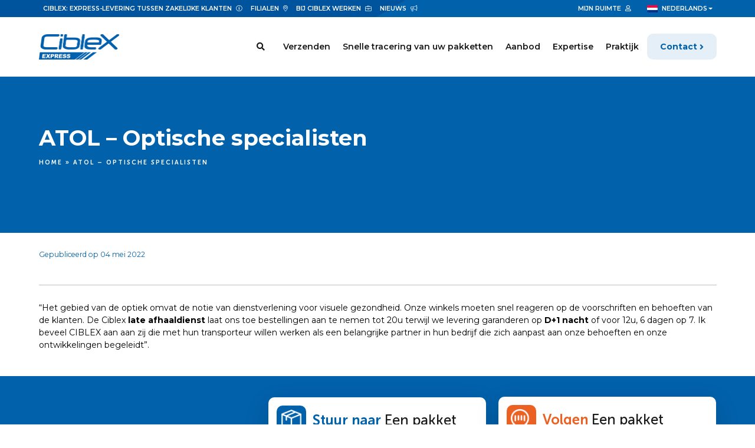

--- FILE ---
content_type: text/html; charset=UTF-8
request_url: https://ciblex.eu/nl/temoignages/atol-optische-specialisten/
body_size: 14396
content:
<!DOCTYPE html>
<html lang="nl-NL">
	<head>
		<meta http-equiv="X-UA-Compatible" content="IE=edge" >
		<meta name="viewport" content="width=device-width,initial-scale=1,maximum-scale=5;" />
		<meta charset="UTF-8" />
		<meta name='robots' content='index, follow, max-image-preview:large, max-snippet:-1, max-video-preview:-1' />

<!-- Google Tag Manager for WordPress by gtm4wp.com -->
<script data-cfasync="false" data-pagespeed-no-defer>
	var gtm4wp_datalayer_name = "dataLayer";
	var dataLayer = dataLayer || [];
</script>
<!-- End Google Tag Manager for WordPress by gtm4wp.com -->
	<!-- This site is optimized with the Yoast SEO plugin v26.7 - https://yoast.com/wordpress/plugins/seo/ -->
	<title>ATOL - Optische specialisten - Ciblex</title>
<link rel="preload" as="font" href="https://ciblex.eu/wp-content/themes/ciblex/assets/fonts/font-awesome/fa-brands-400.svg" crossorigin>
<link rel="preload" as="font" href="https://ciblex.eu/wp-content/themes/ciblex/assets/fonts/font-awesome/fa-brands-400.ttf" crossorigin>
<link rel="preload" as="font" href="https://ciblex.eu/wp-content/themes/ciblex/assets/fonts/font-awesome/fa-brands-400.woff" crossorigin>
<link rel="preload" as="font" href="https://ciblex.eu/wp-content/themes/ciblex/assets/fonts/font-awesome/fa-brands-400.woff2" crossorigin>
<link rel="preload" as="font" href="https://ciblex.eu/wp-content/themes/ciblex/assets/fonts/font-awesome/fa-light-300.svg" crossorigin>
<link rel="preload" as="font" href="https://ciblex.eu/wp-content/themes/ciblex/assets/fonts/font-awesome/fa-light-300.ttf" crossorigin>
<link rel="preload" as="font" href="https://ciblex.eu/wp-content/themes/ciblex/assets/fonts/font-awesome/fa-light-300.woff" crossorigin>
<link rel="preload" as="font" href="https://ciblex.eu/wp-content/themes/ciblex/assets/fonts/font-awesome/fa-light-300.woff2" crossorigin>
<link rel="preload" as="font" href="https://ciblex.eu/wp-content/themes/ciblex/assets/fonts/font-awesome/fa-regular-400.svg" crossorigin>
<link rel="preload" as="font" href="https://ciblex.eu/wp-content/themes/ciblex/assets/fonts/font-awesome/fa-regular-400.ttf" crossorigin>
<link rel="preload" as="font" href="https://ciblex.eu/wp-content/themes/ciblex/assets/fonts/font-awesome/fa-regular-400.woff" crossorigin>
<link rel="preload" as="font" href="https://ciblex.eu/wp-content/themes/ciblex/assets/fonts/font-awesome/fa-regular-400.woff2" crossorigin>
<link rel="preload" as="font" href="https://ciblex.eu/wp-content/themes/ciblex/assets/fonts/font-awesome/fa-solid-900.svg" crossorigin>
<link rel="preload" as="font" href="https://ciblex.eu/wp-content/themes/ciblex/assets/fonts/font-awesome/fa-solid-900.ttf" crossorigin>
<link rel="preload" as="font" href="https://ciblex.eu/wp-content/themes/ciblex/assets/fonts/font-awesome/fa-solid-900.woff" crossorigin>
<link rel="preload" as="font" href="https://ciblex.eu/wp-content/themes/ciblex/assets/fonts/font-awesome/fa-solid-900.woff2" crossorigin>
<link rel="preload" as="font" href="https://ciblex.eu/wp-content/themes/ciblex/assets/fonts/museo-sans-rounded/MuseoSansRounded-100.ttf" crossorigin>
<link rel="preload" as="font" href="https://ciblex.eu/wp-content/themes/ciblex/assets/fonts/museo-sans-rounded/MuseoSansRounded-100.woff" crossorigin>
<link rel="preload" as="font" href="https://ciblex.eu/wp-content/themes/ciblex/assets/fonts/museo-sans-rounded/MuseoSansRounded-100.woff2" crossorigin>
<link rel="preload" as="font" href="https://ciblex.eu/wp-content/themes/ciblex/assets/fonts/museo-sans-rounded/MuseoSansRounded-300.ttf" crossorigin>
<link rel="preload" as="font" href="https://ciblex.eu/wp-content/themes/ciblex/assets/fonts/museo-sans-rounded/MuseoSansRounded-300.woff" crossorigin>
<link rel="preload" as="font" href="https://ciblex.eu/wp-content/themes/ciblex/assets/fonts/museo-sans-rounded/MuseoSansRounded-300.woff2" crossorigin>
<link rel="preload" as="font" href="https://ciblex.eu/wp-content/themes/ciblex/assets/fonts/museo-sans-rounded/MuseoSansRounded-500.ttf" crossorigin>
<link rel="preload" as="font" href="https://ciblex.eu/wp-content/themes/ciblex/assets/fonts/museo-sans-rounded/MuseoSansRounded-500.woff" crossorigin>
<link rel="preload" as="font" href="https://ciblex.eu/wp-content/themes/ciblex/assets/fonts/museo-sans-rounded/MuseoSansRounded-500.woff2" crossorigin>
<link rel="preload" as="font" href="https://ciblex.eu/wp-content/themes/ciblex/assets/fonts/museo-sans-rounded/MuseoSansRounded-700.ttf" crossorigin>
<link rel="preload" as="font" href="https://ciblex.eu/wp-content/themes/ciblex/assets/fonts/museo-sans-rounded/MuseoSansRounded-700.woff" crossorigin>
<link rel="preload" as="font" href="https://ciblex.eu/wp-content/themes/ciblex/assets/fonts/museo-sans-rounded/MuseoSansRounded-700.woff2" crossorigin>
<link rel="preload" as="font" href="https://ciblex.eu/wp-content/themes/ciblex/assets/fonts/museo-sans-rounded/MuseoSansRounded-900.ttf" crossorigin>
<link rel="preload" as="font" href="https://ciblex.eu/wp-content/themes/ciblex/assets/fonts/museo-sans-rounded/MuseoSansRounded-900.woff" crossorigin>
<link rel="preload" as="font" href="https://ciblex.eu/wp-content/themes/ciblex/assets/fonts/museo-sans-rounded/MuseoSansRounded-900.woff2" crossorigin>
<link rel="preload" as="font" href="https://ciblex.eu/wp-content/themes/ciblex/assets/fonts/museo-sans-rounded/MuseoSansRounded-1000.ttf" crossorigin>
<link rel="preload" as="font" href="https://ciblex.eu/wp-content/themes/ciblex/assets/fonts/museo-sans-rounded/MuseoSansRounded-1000.woff" crossorigin>
<link rel="preload" as="font" href="https://ciblex.eu/wp-content/themes/ciblex/assets/fonts/museo-sans-rounded/MuseoSansRounded-1000.woff2" crossorigin>
<link rel="preload" as="font" href="https://ciblex.eu/wp-content/themes/ciblex/assets/fonts/slick-carousel/slick.svg" crossorigin>
<link rel="preload" as="font" href="https://ciblex.eu/wp-content/themes/ciblex/assets/fonts/slick-carousel/slick.ttf" crossorigin>
<link rel="preload" as="font" href="https://ciblex.eu/wp-content/themes/ciblex/assets/fonts/slick-carousel/slick.woff" crossorigin>
	<meta name="description" content="Ciblex voert late afhalingen uit tot 21u om snel te beantwoorden aan de behoeften en voorschriften van de klanten van ATOL opticiens" />
	<link rel="canonical" href="https://ciblex.eu/nl/temoignages/atol-optische-specialisten/" />
	<meta property="og:locale" content="nl_NL" />
	<meta property="og:type" content="article" />
	<meta property="og:title" content="ATOL - Optische specialisten - Ciblex" />
	<meta property="og:description" content="Ciblex voert late afhalingen uit tot 21u om snel te beantwoorden aan de behoeften en voorschriften van de klanten van ATOL opticiens" />
	<meta property="og:url" content="https://ciblex.eu/nl/temoignages/atol-optische-specialisten/" />
	<meta property="og:site_name" content="Ciblex" />
	<meta property="article:modified_time" content="2022-05-10T08:21:36+00:00" />
	<meta property="og:image" content="https://ciblex.eu/wp-content/uploads/2022/02/boutique-atol.jpg" />
	<meta property="og:image:width" content="1066" />
	<meta property="og:image:height" content="600" />
	<meta property="og:image:type" content="image/jpeg" />
	<meta name="twitter:card" content="summary_large_image" />
	<script type="application/ld+json" class="yoast-schema-graph">{"@context":"https://schema.org","@graph":[{"@type":"WebPage","@id":"https://ciblex.eu/nl/temoignages/atol-optische-specialisten/","url":"https://ciblex.eu/nl/temoignages/atol-optische-specialisten/","name":"ATOL - Optische specialisten - Ciblex","isPartOf":{"@id":"https://ciblex.eu/nl/#website"},"primaryImageOfPage":{"@id":"https://ciblex.eu/nl/temoignages/atol-optische-specialisten/#primaryimage"},"image":{"@id":"https://ciblex.eu/nl/temoignages/atol-optische-specialisten/#primaryimage"},"thumbnailUrl":"https://ciblex.eu/wp-content/uploads/2022/02/boutique-atol.jpg","datePublished":"2022-05-04T13:40:11+00:00","dateModified":"2022-05-10T08:21:36+00:00","description":"Ciblex voert late afhalingen uit tot 21u om snel te beantwoorden aan de behoeften en voorschriften van de klanten van ATOL opticiens","breadcrumb":{"@id":"https://ciblex.eu/nl/temoignages/atol-optische-specialisten/#breadcrumb"},"inLanguage":"nl-NL","potentialAction":[{"@type":"ReadAction","target":["https://ciblex.eu/nl/temoignages/atol-optische-specialisten/"]}]},{"@type":"ImageObject","inLanguage":"nl-NL","@id":"https://ciblex.eu/nl/temoignages/atol-optische-specialisten/#primaryimage","url":"https://ciblex.eu/wp-content/uploads/2022/02/boutique-atol.jpg","contentUrl":"https://ciblex.eu/wp-content/uploads/2022/02/boutique-atol.jpg","width":1066,"height":600,"caption":"Ciblex partenaire des opticiens Atol"},{"@type":"BreadcrumbList","@id":"https://ciblex.eu/nl/temoignages/atol-optische-specialisten/#breadcrumb","itemListElement":[{"@type":"ListItem","position":1,"name":"Home","item":"https://ciblex.eu/nl/"},{"@type":"ListItem","position":2,"name":"ATOL &#8211; Optische specialisten"}]},{"@type":"WebSite","@id":"https://ciblex.eu/nl/#website","url":"https://ciblex.eu/nl/","name":"Ciblex","description":"Specialist in express-leveringen in Frankrijk en in het buitenland","publisher":{"@id":"https://ciblex.eu/nl/#organization"},"potentialAction":[{"@type":"SearchAction","target":{"@type":"EntryPoint","urlTemplate":"https://ciblex.eu/nl/?s={search_term_string}"},"query-input":{"@type":"PropertyValueSpecification","valueRequired":true,"valueName":"search_term_string"}}],"inLanguage":"nl-NL"},{"@type":"Organization","@id":"https://ciblex.eu/nl/#organization","name":"Ciblex","url":"https://ciblex.eu/nl/","logo":{"@type":"ImageObject","inLanguage":"nl-NL","@id":"https://ciblex.eu/nl/#/schema/logo/image/","url":"https://ciblex.eu/wp-content/uploads/2021/12/logo_ciblex@x2.png","contentUrl":"https://ciblex.eu/wp-content/uploads/2021/12/logo_ciblex@x2.png","width":273,"height":86,"caption":"Ciblex"},"image":{"@id":"https://ciblex.eu/nl/#/schema/logo/image/"}}]}</script>
	<!-- / Yoast SEO plugin. -->


<link rel='dns-prefetch' href='//static.axeptio.io' />
<link rel='dns-prefetch' href='//www.googletagmanager.com' />
<link rel='dns-prefetch' href='//fonts.googleapis.com' />
<link rel='dns-prefetch' href='//s.w.org' />
<link rel="alternate" title="oEmbed (JSON)" type="application/json+oembed" href="https://ciblex.eu/nl/wp-json/oembed/1.0/embed?url=https%3A%2F%2Fciblex.eu%2Fnl%2Ftemoignages%2Fatol-optische-specialisten%2F" />
<link rel="alternate" title="oEmbed (XML)" type="text/xml+oembed" href="https://ciblex.eu/nl/wp-json/oembed/1.0/embed?url=https%3A%2F%2Fciblex.eu%2Fnl%2Ftemoignages%2Fatol-optische-specialisten%2F&#038;format=xml" />
<style id='wp-img-auto-sizes-contain-inline-css' type='text/css'>
img:is([sizes=auto i],[sizes^="auto," i]){contain-intrinsic-size:3000px 1500px}
/*# sourceURL=wp-img-auto-sizes-contain-inline-css */
</style>
<style id='wp-emoji-styles-inline-css' type='text/css'>

	img.wp-smiley, img.emoji {
		display: inline !important;
		border: none !important;
		box-shadow: none !important;
		height: 1em !important;
		width: 1em !important;
		margin: 0 0.07em !important;
		vertical-align: -0.1em !important;
		background: none !important;
		padding: 0 !important;
	}
/*# sourceURL=wp-emoji-styles-inline-css */
</style>
<link rel='stylesheet' id='wp-block-library-css' href='https://ciblex.eu/wp-includes/css/dist/block-library/style.min.css?ver=c96b9d' type='text/css' media='all' />
<style id='wp-block-paragraph-inline-css' type='text/css'>
.is-small-text{font-size:.875em}.is-regular-text{font-size:1em}.is-large-text{font-size:2.25em}.is-larger-text{font-size:3em}.has-drop-cap:not(:focus):first-letter{float:left;font-size:8.4em;font-style:normal;font-weight:100;line-height:.68;margin:.05em .1em 0 0;text-transform:uppercase}body.rtl .has-drop-cap:not(:focus):first-letter{float:none;margin-left:.1em}p.has-drop-cap.has-background{overflow:hidden}:root :where(p.has-background){padding:1.25em 2.375em}:where(p.has-text-color:not(.has-link-color)) a{color:inherit}p.has-text-align-left[style*="writing-mode:vertical-lr"],p.has-text-align-right[style*="writing-mode:vertical-rl"]{rotate:180deg}
/*# sourceURL=https://ciblex.eu/wp-includes/blocks/paragraph/style.min.css */
</style>
<style id='global-styles-inline-css' type='text/css'>
:root{--wp--preset--aspect-ratio--square: 1;--wp--preset--aspect-ratio--4-3: 4/3;--wp--preset--aspect-ratio--3-4: 3/4;--wp--preset--aspect-ratio--3-2: 3/2;--wp--preset--aspect-ratio--2-3: 2/3;--wp--preset--aspect-ratio--16-9: 16/9;--wp--preset--aspect-ratio--9-16: 9/16;--wp--preset--color--black: rgb(0,0,0);--wp--preset--color--cyan-bluish-gray: #abb8c3;--wp--preset--color--white: rgb(255,255,255);--wp--preset--color--pale-pink: #f78da7;--wp--preset--color--vivid-red: #cf2e2e;--wp--preset--color--luminous-vivid-orange: #ff6900;--wp--preset--color--luminous-vivid-amber: #fcb900;--wp--preset--color--light-green-cyan: #7bdcb5;--wp--preset--color--vivid-green-cyan: #00d084;--wp--preset--color--pale-cyan-blue: #8ed1fc;--wp--preset--color--vivid-cyan-blue: #0693e3;--wp--preset--color--vivid-purple: #9b51e0;--wp--preset--color--secondary: #EB6123;--wp--preset--color--primary: #0261AB;--wp--preset--color--blue-dark: #00549e;--wp--preset--color--cyan: #39A9DC;--wp--preset--color--violet: #6D205A;--wp--preset--color--primary-light: #e5eff7;--wp--preset--color--secondary-light: #FDEFEA;--wp--preset--color--light: #F3F4F8;--wp--preset--gradient--vivid-cyan-blue-to-vivid-purple: linear-gradient(135deg,rgb(6,147,227) 0%,rgb(155,81,224) 100%);--wp--preset--gradient--light-green-cyan-to-vivid-green-cyan: linear-gradient(135deg,rgb(122,220,180) 0%,rgb(0,208,130) 100%);--wp--preset--gradient--luminous-vivid-amber-to-luminous-vivid-orange: linear-gradient(135deg,rgb(252,185,0) 0%,rgb(255,105,0) 100%);--wp--preset--gradient--luminous-vivid-orange-to-vivid-red: linear-gradient(135deg,rgb(255,105,0) 0%,rgb(207,46,46) 100%);--wp--preset--gradient--very-light-gray-to-cyan-bluish-gray: linear-gradient(135deg,rgb(238,238,238) 0%,rgb(169,184,195) 100%);--wp--preset--gradient--cool-to-warm-spectrum: linear-gradient(135deg,rgb(74,234,220) 0%,rgb(151,120,209) 20%,rgb(207,42,186) 40%,rgb(238,44,130) 60%,rgb(251,105,98) 80%,rgb(254,248,76) 100%);--wp--preset--gradient--blush-light-purple: linear-gradient(135deg,rgb(255,206,236) 0%,rgb(152,150,240) 100%);--wp--preset--gradient--blush-bordeaux: linear-gradient(135deg,rgb(254,205,165) 0%,rgb(254,45,45) 50%,rgb(107,0,62) 100%);--wp--preset--gradient--luminous-dusk: linear-gradient(135deg,rgb(255,203,112) 0%,rgb(199,81,192) 50%,rgb(65,88,208) 100%);--wp--preset--gradient--pale-ocean: linear-gradient(135deg,rgb(255,245,203) 0%,rgb(182,227,212) 50%,rgb(51,167,181) 100%);--wp--preset--gradient--electric-grass: linear-gradient(135deg,rgb(202,248,128) 0%,rgb(113,206,126) 100%);--wp--preset--gradient--midnight: linear-gradient(135deg,rgb(2,3,129) 0%,rgb(40,116,252) 100%);--wp--preset--font-size--small: 13px;--wp--preset--font-size--medium: 20px;--wp--preset--font-size--large: 36px;--wp--preset--font-size--x-large: 42px;--wp--preset--spacing--20: 0.44rem;--wp--preset--spacing--30: 0.67rem;--wp--preset--spacing--40: 1rem;--wp--preset--spacing--50: 1.5rem;--wp--preset--spacing--60: 2.25rem;--wp--preset--spacing--70: 3.38rem;--wp--preset--spacing--80: 5.06rem;--wp--preset--shadow--natural: 6px 6px 9px rgba(0, 0, 0, 0.2);--wp--preset--shadow--deep: 12px 12px 50px rgba(0, 0, 0, 0.4);--wp--preset--shadow--sharp: 6px 6px 0px rgba(0, 0, 0, 0.2);--wp--preset--shadow--outlined: 6px 6px 0px -3px rgb(255, 255, 255), 6px 6px rgb(0, 0, 0);--wp--preset--shadow--crisp: 6px 6px 0px rgb(0, 0, 0);}:where(.is-layout-flex){gap: 0.5em;}:where(.is-layout-grid){gap: 0.5em;}body .is-layout-flex{display: flex;}.is-layout-flex{flex-wrap: wrap;align-items: center;}.is-layout-flex > :is(*, div){margin: 0;}body .is-layout-grid{display: grid;}.is-layout-grid > :is(*, div){margin: 0;}:where(.wp-block-columns.is-layout-flex){gap: 2em;}:where(.wp-block-columns.is-layout-grid){gap: 2em;}:where(.wp-block-post-template.is-layout-flex){gap: 1.25em;}:where(.wp-block-post-template.is-layout-grid){gap: 1.25em;}.has-black-color{color: var(--wp--preset--color--black) !important;}.has-cyan-bluish-gray-color{color: var(--wp--preset--color--cyan-bluish-gray) !important;}.has-white-color{color: var(--wp--preset--color--white) !important;}.has-pale-pink-color{color: var(--wp--preset--color--pale-pink) !important;}.has-vivid-red-color{color: var(--wp--preset--color--vivid-red) !important;}.has-luminous-vivid-orange-color{color: var(--wp--preset--color--luminous-vivid-orange) !important;}.has-luminous-vivid-amber-color{color: var(--wp--preset--color--luminous-vivid-amber) !important;}.has-light-green-cyan-color{color: var(--wp--preset--color--light-green-cyan) !important;}.has-vivid-green-cyan-color{color: var(--wp--preset--color--vivid-green-cyan) !important;}.has-pale-cyan-blue-color{color: var(--wp--preset--color--pale-cyan-blue) !important;}.has-vivid-cyan-blue-color{color: var(--wp--preset--color--vivid-cyan-blue) !important;}.has-vivid-purple-color{color: var(--wp--preset--color--vivid-purple) !important;}.has-black-background-color{background-color: var(--wp--preset--color--black) !important;}.has-cyan-bluish-gray-background-color{background-color: var(--wp--preset--color--cyan-bluish-gray) !important;}.has-white-background-color{background-color: var(--wp--preset--color--white) !important;}.has-pale-pink-background-color{background-color: var(--wp--preset--color--pale-pink) !important;}.has-vivid-red-background-color{background-color: var(--wp--preset--color--vivid-red) !important;}.has-luminous-vivid-orange-background-color{background-color: var(--wp--preset--color--luminous-vivid-orange) !important;}.has-luminous-vivid-amber-background-color{background-color: var(--wp--preset--color--luminous-vivid-amber) !important;}.has-light-green-cyan-background-color{background-color: var(--wp--preset--color--light-green-cyan) !important;}.has-vivid-green-cyan-background-color{background-color: var(--wp--preset--color--vivid-green-cyan) !important;}.has-pale-cyan-blue-background-color{background-color: var(--wp--preset--color--pale-cyan-blue) !important;}.has-vivid-cyan-blue-background-color{background-color: var(--wp--preset--color--vivid-cyan-blue) !important;}.has-vivid-purple-background-color{background-color: var(--wp--preset--color--vivid-purple) !important;}.has-black-border-color{border-color: var(--wp--preset--color--black) !important;}.has-cyan-bluish-gray-border-color{border-color: var(--wp--preset--color--cyan-bluish-gray) !important;}.has-white-border-color{border-color: var(--wp--preset--color--white) !important;}.has-pale-pink-border-color{border-color: var(--wp--preset--color--pale-pink) !important;}.has-vivid-red-border-color{border-color: var(--wp--preset--color--vivid-red) !important;}.has-luminous-vivid-orange-border-color{border-color: var(--wp--preset--color--luminous-vivid-orange) !important;}.has-luminous-vivid-amber-border-color{border-color: var(--wp--preset--color--luminous-vivid-amber) !important;}.has-light-green-cyan-border-color{border-color: var(--wp--preset--color--light-green-cyan) !important;}.has-vivid-green-cyan-border-color{border-color: var(--wp--preset--color--vivid-green-cyan) !important;}.has-pale-cyan-blue-border-color{border-color: var(--wp--preset--color--pale-cyan-blue) !important;}.has-vivid-cyan-blue-border-color{border-color: var(--wp--preset--color--vivid-cyan-blue) !important;}.has-vivid-purple-border-color{border-color: var(--wp--preset--color--vivid-purple) !important;}.has-vivid-cyan-blue-to-vivid-purple-gradient-background{background: var(--wp--preset--gradient--vivid-cyan-blue-to-vivid-purple) !important;}.has-light-green-cyan-to-vivid-green-cyan-gradient-background{background: var(--wp--preset--gradient--light-green-cyan-to-vivid-green-cyan) !important;}.has-luminous-vivid-amber-to-luminous-vivid-orange-gradient-background{background: var(--wp--preset--gradient--luminous-vivid-amber-to-luminous-vivid-orange) !important;}.has-luminous-vivid-orange-to-vivid-red-gradient-background{background: var(--wp--preset--gradient--luminous-vivid-orange-to-vivid-red) !important;}.has-very-light-gray-to-cyan-bluish-gray-gradient-background{background: var(--wp--preset--gradient--very-light-gray-to-cyan-bluish-gray) !important;}.has-cool-to-warm-spectrum-gradient-background{background: var(--wp--preset--gradient--cool-to-warm-spectrum) !important;}.has-blush-light-purple-gradient-background{background: var(--wp--preset--gradient--blush-light-purple) !important;}.has-blush-bordeaux-gradient-background{background: var(--wp--preset--gradient--blush-bordeaux) !important;}.has-luminous-dusk-gradient-background{background: var(--wp--preset--gradient--luminous-dusk) !important;}.has-pale-ocean-gradient-background{background: var(--wp--preset--gradient--pale-ocean) !important;}.has-electric-grass-gradient-background{background: var(--wp--preset--gradient--electric-grass) !important;}.has-midnight-gradient-background{background: var(--wp--preset--gradient--midnight) !important;}.has-small-font-size{font-size: var(--wp--preset--font-size--small) !important;}.has-medium-font-size{font-size: var(--wp--preset--font-size--medium) !important;}.has-large-font-size{font-size: var(--wp--preset--font-size--large) !important;}.has-x-large-font-size{font-size: var(--wp--preset--font-size--x-large) !important;}
/*# sourceURL=global-styles-inline-css */
</style>

<style id='classic-theme-styles-inline-css' type='text/css'>
/*! This file is auto-generated */
.wp-block-button__link{color:#fff;background-color:#32373c;border-radius:9999px;box-shadow:none;text-decoration:none;padding:calc(.667em + 2px) calc(1.333em + 2px);font-size:1.125em}.wp-block-file__button{background:#32373c;color:#fff;text-decoration:none}
/*# sourceURL=/wp-includes/css/classic-themes.min.css */
</style>
<link rel='stylesheet' id='wpml-menu-item-0-css' href='https://ciblex.eu/wp-content/plugins/sitepress-multilingual-cms/templates/language-switchers/menu-item/style.min.css?ver=1' type='text/css' media='all' />
<link data-minify="1" rel='stylesheet' id='style-css' href='https://ciblex.eu/wp-content/cache/min/1/wp-content/themes/ciblex/style.css?ver=1739856712' type='text/css' media='all' />
<link data-minify="1" rel='stylesheet' id='sib-front-css-css' href='https://ciblex.eu/wp-content/cache/min/1/wp-content/plugins/mailin/css/mailin-front.css?ver=1739856712' type='text/css' media='all' />
<script id="wpml-cookie-js-extra">
var wpml_cookies = {"wp-wpml_current_language":{"value":"nl","expires":1,"path":"/"}};
var wpml_cookies = {"wp-wpml_current_language":{"value":"nl","expires":1,"path":"/"}};
//# sourceURL=wpml-cookie-js-extra
</script>
<script data-minify="1" src="https://ciblex.eu/wp-content/cache/min/1/wp-content/plugins/sitepress-multilingual-cms/res/js/cookies/language-cookie.js?ver=1739856712" id="wpml-cookie-js" defer data-wp-strategy="defer"></script>
<script src="https://ciblex.eu/wp-includes/js/jquery/jquery.min.js?ver=3.7.1" id="jquery-core-js"></script>
<script src="https://ciblex.eu/wp-includes/js/jquery/jquery-migrate.min.js?ver=3.4.1" id="jquery-migrate-js"></script>
<script id="sib-front-js-js-extra">
var sibErrMsg = {"invalidMail":"Vul een geldig e-mail adres in","requiredField":"Gelieve de verplichte velden in te vullen","invalidDateFormat":"Gelieve een geldig datum formaat in te vullen","invalidSMSFormat":"Gelieve een geldig telefoonnummer in te vullen"};
var ajax_sib_front_object = {"ajax_url":"https://ciblex.eu/wp-admin/admin-ajax.php","ajax_nonce":"1171dbce8f","flag_url":"https://ciblex.eu/wp-content/plugins/mailin/img/flags/"};
//# sourceURL=sib-front-js-js-extra
</script>
<script data-minify="1" src="https://ciblex.eu/wp-content/cache/min/1/wp-content/plugins/mailin/js/mailin-front.js?ver=1739856712" id="sib-front-js-js"></script>
<link rel="https://api.w.org/" href="https://ciblex.eu/nl/wp-json/" /><link rel="alternate" title="JSON" type="application/json" href="https://ciblex.eu/nl/wp-json/wp/v2/testimonial/3087" />
<link rel='shortlink' href='https://ciblex.eu/nl/?p=3087' />

<!-- Google Tag Manager for WordPress by gtm4wp.com -->
<!-- GTM Container placement set to manual -->
<script data-cfasync="false" data-pagespeed-no-defer>
	var dataLayer_content = {"pagePostType":"testimonial","pagePostType2":"single-testimonial","pagePostAuthor":"ldwadmin"};
	dataLayer.push( dataLayer_content );
</script>
<script data-cfasync="false" data-pagespeed-no-defer>
(function(w,d,s,l,i){w[l]=w[l]||[];w[l].push({'gtm.start':
new Date().getTime(),event:'gtm.js'});var f=d.getElementsByTagName(s)[0],
j=d.createElement(s),dl=l!='dataLayer'?'&l='+l:'';j.async=true;j.src=
'//www.googletagmanager.com/gtm.js?id='+i+dl;f.parentNode.insertBefore(j,f);
})(window,document,'script','dataLayer','GTM-KPQNRZL');
</script>
<!-- End Google Tag Manager for WordPress by gtm4wp.com --><link rel="icon" href="https://ciblex.eu/wp-content/uploads/2022/01/cropped-favicon-150x150.png" sizes="32x32" />
<link rel="icon" href="https://ciblex.eu/wp-content/uploads/2022/01/cropped-favicon-300x300.png" sizes="192x192" />
<link rel="apple-touch-icon" href="https://ciblex.eu/wp-content/uploads/2022/01/cropped-favicon-300x300.png" />
<meta name="msapplication-TileImage" content="https://ciblex.eu/wp-content/uploads/2022/01/cropped-favicon-300x300.png" />
<noscript><style id="rocket-lazyload-nojs-css">.rll-youtube-player, [data-lazy-src]{display:none !important;}</style></noscript>	</head>
	<body class="wp-singular testimonial-template-default single single-testimonial postid-3087 wp-custom-logo wp-embed-responsive wp-theme-ciblex" role="document">
		
<!-- GTM Container placement set to manual -->
<!-- Google Tag Manager (noscript) -->
				<noscript><iframe src="https://www.googletagmanager.com/ns.html?id=GTM-KPQNRZL" height="0" width="0" style="display:none;visibility:hidden" aria-hidden="true"></iframe></noscript>
<!-- End Google Tag Manager (noscript) -->		<header id="header" class="fixed-top" >
			<div data-rocket-location-hash="cc90b9b433417be7b72419eac303e516" class="header-top">
				<div data-rocket-location-hash="b7c77b7e7a0746bba46de5d974ad0757" class="container-lg">
					<div class="row align-items-center">
						<div class="col">
							<nav class="navbar navbar-expand justify-content-start p-0">
								<ul id="menu-top-neerlandais" class="nav navbar-nav"><li id="menu-item-3508" class="menu-entreprise menu-item menu-item-type-post_type menu-item-object-page menu-item-3508 nav-item"><a href="https://ciblex.eu/nl/ciblex-express-levering-tussen-zakelijke-klanten/" class="nav-link">Ciblex: Express-levering tussen zakelijke klanten</a></li>
<li id="menu-item-3509" class="menu-reseau menu-item menu-item-type-post_type menu-item-object-page menu-item-3509 nav-item"><a href="https://ciblex.eu/nl/filialen/" class="nav-link">Filialen</a></li>
<li id="menu-item-3510" class="menu-recrutement menu-item menu-item-type-post_type menu-item-object-page menu-item-3510 nav-item"><a href="https://ciblex.eu/nl/ciblex-express-levering-tussen-zakelijke-klanten/bij-ciblex-werken/" class="nav-link">Bij Ciblex werken</a></li>
<li id="menu-item-3511" class="menu-actualites menu-item menu-item-type-post_type menu-item-object-page current_page_parent menu-item-3511 nav-item"><a href="https://ciblex.eu/nl/nieuws/" class="nav-link">Nieuws</a></li>
<li id="menu-item-3512" class="menu-espace menu-item menu-item-type-custom menu-item-object-custom menu-item-3512 nav-item"><a href="https://secure.extranet.ciblex.fr/extranet/client/" class="nav-link">Mijn ruimte</a></li>
<li id="menu-item-wpml-ls-74-nl" class="menu-item wpml-ls-slot-74 wpml-ls-item wpml-ls-item-nl wpml-ls-current-language wpml-ls-menu-item wpml-ls-last-item menu-item-type-wpml_ls_menu_item menu-item-object-wpml_ls_menu_item menu-item-has-children menu-item-wpml-ls-74-nl nav-item dropdown"><a href="https://ciblex.eu/nl/temoignages/atol-optische-specialisten/" role="menuitem" class="nav-link dropdown-toggle" data-href="#" data-bs-toggle="dropdown" aria-haspopup="true" aria-expanded="false"><img width="18" height="12"
            class="wpml-ls-flag"
            src="data:image/svg+xml,%3Csvg%20xmlns='http://www.w3.org/2000/svg'%20viewBox='0%200%2018%2012'%3E%3C/svg%3E"
            alt=""
            
            
    data-lazy-src="https://ciblex.eu/wp-content/plugins/sitepress-multilingual-cms/res/flags/nl.png" /><noscript><img width="18" height="12"
            class="wpml-ls-flag"
            src="https://ciblex.eu/wp-content/plugins/sitepress-multilingual-cms/res/flags/nl.png"
            alt=""
            
            
    /></noscript><span class="wpml-ls-display">Nederlands</span></a>
<ul/ class="sub-menu dropdown-menu" />
	<li id="menu-item-wpml-ls-74-fr" class="menu-item wpml-ls-slot-74 wpml-ls-item wpml-ls-item-fr wpml-ls-menu-item wpml-ls-first-item menu-item-type-wpml_ls_menu_item menu-item-object-wpml_ls_menu_item menu-item-wpml-ls-74-fr nav-item"><a href="https://ciblex.eu/temoignages/ciblex-partenaire-des-opticiens-atol/" title="Overschakelen naar Frans" aria-label="Overschakelen naar Frans" role="menuitem" class="nav-link"><img width="18" height="12"
            class="wpml-ls-flag"
            src="data:image/svg+xml,%3Csvg%20xmlns='http://www.w3.org/2000/svg'%20viewBox='0%200%2018%2012'%3E%3C/svg%3E"
            alt=""
            
            
    data-lazy-src="https://ciblex.eu/wp-content/plugins/sitepress-multilingual-cms/res/flags/fr.png" /><noscript><img width="18" height="12"
            class="wpml-ls-flag"
            src="https://ciblex.eu/wp-content/plugins/sitepress-multilingual-cms/res/flags/fr.png"
            alt=""
            
            
    /></noscript><span class="wpml-ls-display">Frans</span></a></li>
	<li id="menu-item-wpml-ls-74-en" class="menu-item wpml-ls-slot-74 wpml-ls-item wpml-ls-item-en wpml-ls-menu-item menu-item-type-wpml_ls_menu_item menu-item-object-wpml_ls_menu_item menu-item-wpml-ls-74-en nav-item"><a href="https://ciblex.eu/en/temoignages/atol-optical-experts/" title="Overschakelen naar Engels" aria-label="Overschakelen naar Engels" role="menuitem" class="nav-link"><img width="18" height="12"
            class="wpml-ls-flag"
            src="data:image/svg+xml,%3Csvg%20xmlns='http://www.w3.org/2000/svg'%20viewBox='0%200%2018%2012'%3E%3C/svg%3E"
            alt=""
            
            
    data-lazy-src="https://ciblex.eu/wp-content/plugins/sitepress-multilingual-cms/res/flags/en.png" /><noscript><img width="18" height="12"
            class="wpml-ls-flag"
            src="https://ciblex.eu/wp-content/plugins/sitepress-multilingual-cms/res/flags/en.png"
            alt=""
            
            
    /></noscript><span class="wpml-ls-display">Engels</span></a></li>
</ul>
</li>
</ul>							</nav>
						</div>
					</div>
				</div>
			</div>
			<nav class="header-bottom navbar navbar-expand-lg navbar-light py-lg-3">
				<div class="container-lg">
					<div class="logo me-lg-3 me-xl-5">
						<a href="https://ciblex.eu/nl/" class="custom-logo-link" rel="home"><img width="273" height="86" src="data:image/svg+xml,%3Csvg%20xmlns='http://www.w3.org/2000/svg'%20viewBox='0%200%20273%2086'%3E%3C/svg%3E" class="custom-logo" alt="Ciblex" decoding="async" data-lazy-src="https://ciblex.eu/wp-content/uploads/2021/12/logo_ciblex@x2.png" /><noscript><img width="273" height="86" src="https://ciblex.eu/wp-content/uploads/2021/12/logo_ciblex@x2.png" class="custom-logo" alt="Ciblex" decoding="async" /></noscript></a>					</div>
					<div class="d-lg-none nav-search ms-auto me-2">
						<div class="menu-search menu-item">
							<a href="#modal-search" class="nav-link" data-bs-toggle="modal" aria-label="Search"><i class="fa fa-search"></i></a>
						</div>
					</div>

					<button class="navbar-toggler ms-lg-auto" type="button" data-bs-toggle="collapse" data-bs-target="#main-nav" aria-controls="main-nav" aria-expanded="false" aria-label="Toggle navigation">
						<span class="navbar-toggler-icon"></span>
					</button>
					<div class="collapse navbar-collapse py-3 py-lg-0" id="main-nav">
						<div class="navbar-nav w-100 mb-2 mb-lg-0">
							<ul id="menu-main-neerlandais" class="nav navbar-nav text-center text-lg-start"><li id="menu-item-3499" class="menu-search menu-item menu-item-type-custom menu-item-object-custom menu-item-3499 nav-item"><a href="#modal-search" class="nav-link" data-bs-toggle="modal" aria-label="Search"><i class="fa fa-search"></i></a></li>
<li id="menu-item-3494" class="menu-item menu-item-type-post_type menu-item-object-page menu-item-3494 nav-item"><a href="https://ciblex.eu/nl/verzenden/" class="nav-link">Verzenden</a></li>
<li id="menu-item-3495" class="menu-item menu-item-type-post_type menu-item-object-page menu-item-3495 nav-item"><a href="https://ciblex.eu/nl/snelle-tracering-van-uw-pakketten/" class="nav-link">Snelle tracering van uw pakketten</a></li>
<li id="menu-item-3496" class="menu-item menu-item-type-post_type menu-item-object-page menu-item-3496 nav-item"><a href="https://ciblex.eu/nl/aanbod/" class="nav-link">Aanbod</a></li>
<li id="menu-item-3497" class="menu-item menu-item-type-post_type menu-item-object-page menu-item-3497 nav-item"><a href="https://ciblex.eu/nl/expertise/" class="nav-link">Expertise</a></li>
<li id="menu-item-3498" class="menu-item menu-item-type-post_type menu-item-object-page menu-item-3498 nav-item"><a href="https://ciblex.eu/nl/praktijk/" class="nav-link">Praktijk</a></li>
<li id="menu-item-3500" class="menu-contact menu-item menu-item-type-post_type menu-item-object-page menu-item-3500 nav-item"><a href="https://ciblex.eu/nl/contact/" class="nav-link">Contact</a></li>
</ul>						</div>
						<nav class="navbar-nav w-100 mt-4 d-lg-none">
							<ul id="menu-top-neerlandais-1" class="bottom-nav nav navbar-nav flex-row align-items-center justify-content-center"><li class="menu-entreprise menu-item menu-item-type-post_type menu-item-object-page menu-item-3508 nav-item"><a href="https://ciblex.eu/nl/ciblex-express-levering-tussen-zakelijke-klanten/" class="nav-link">Ciblex: Express-levering tussen zakelijke klanten</a></li>
<li class="menu-reseau menu-item menu-item-type-post_type menu-item-object-page menu-item-3509 nav-item"><a href="https://ciblex.eu/nl/filialen/" class="nav-link">Filialen</a></li>
<li class="menu-recrutement menu-item menu-item-type-post_type menu-item-object-page menu-item-3510 nav-item"><a href="https://ciblex.eu/nl/ciblex-express-levering-tussen-zakelijke-klanten/bij-ciblex-werken/" class="nav-link">Bij Ciblex werken</a></li>
<li class="menu-actualites menu-item menu-item-type-post_type menu-item-object-page current_page_parent menu-item-3511 nav-item"><a href="https://ciblex.eu/nl/nieuws/" class="nav-link">Nieuws</a></li>
<li class="menu-espace menu-item menu-item-type-custom menu-item-object-custom menu-item-3512 nav-item"><a href="https://secure.extranet.ciblex.fr/extranet/client/" class="nav-link">Mijn ruimte</a></li>
<li class="menu-item wpml-ls-slot-74 wpml-ls-item wpml-ls-item-nl wpml-ls-current-language wpml-ls-menu-item wpml-ls-last-item menu-item-type-wpml_ls_menu_item menu-item-object-wpml_ls_menu_item menu-item-has-children menu-item-wpml-ls-74-nl nav-item dropdown"><a href="https://ciblex.eu/nl/temoignages/atol-optische-specialisten/" role="menuitem" class="nav-link dropdown-toggle" data-href="#" data-bs-toggle="dropdown" aria-haspopup="true" aria-expanded="false"><img width="18" height="12"
            class="wpml-ls-flag"
            src="data:image/svg+xml,%3Csvg%20xmlns='http://www.w3.org/2000/svg'%20viewBox='0%200%2018%2012'%3E%3C/svg%3E"
            alt=""
            
            
    data-lazy-src="https://ciblex.eu/wp-content/plugins/sitepress-multilingual-cms/res/flags/nl.png" /><noscript><img width="18" height="12"
            class="wpml-ls-flag"
            src="https://ciblex.eu/wp-content/plugins/sitepress-multilingual-cms/res/flags/nl.png"
            alt=""
            
            
    /></noscript><span class="wpml-ls-display">Nederlands</span></a>
<ul/ class="sub-menu dropdown-menu" />
	<li class="menu-item wpml-ls-slot-74 wpml-ls-item wpml-ls-item-fr wpml-ls-menu-item wpml-ls-first-item menu-item-type-wpml_ls_menu_item menu-item-object-wpml_ls_menu_item menu-item-wpml-ls-74-fr nav-item"><a href="https://ciblex.eu/temoignages/ciblex-partenaire-des-opticiens-atol/" title="Overschakelen naar Frans" aria-label="Overschakelen naar Frans" role="menuitem" class="nav-link"><img width="18" height="12"
            class="wpml-ls-flag"
            src="data:image/svg+xml,%3Csvg%20xmlns='http://www.w3.org/2000/svg'%20viewBox='0%200%2018%2012'%3E%3C/svg%3E"
            alt=""
            
            
    data-lazy-src="https://ciblex.eu/wp-content/plugins/sitepress-multilingual-cms/res/flags/fr.png" /><noscript><img width="18" height="12"
            class="wpml-ls-flag"
            src="https://ciblex.eu/wp-content/plugins/sitepress-multilingual-cms/res/flags/fr.png"
            alt=""
            
            
    /></noscript><span class="wpml-ls-display">Frans</span></a></li>
	<li class="menu-item wpml-ls-slot-74 wpml-ls-item wpml-ls-item-en wpml-ls-menu-item menu-item-type-wpml_ls_menu_item menu-item-object-wpml_ls_menu_item menu-item-wpml-ls-74-en nav-item"><a href="https://ciblex.eu/en/temoignages/atol-optical-experts/" title="Overschakelen naar Engels" aria-label="Overschakelen naar Engels" role="menuitem" class="nav-link"><img width="18" height="12"
            class="wpml-ls-flag"
            src="data:image/svg+xml,%3Csvg%20xmlns='http://www.w3.org/2000/svg'%20viewBox='0%200%2018%2012'%3E%3C/svg%3E"
            alt=""
            
            
    data-lazy-src="https://ciblex.eu/wp-content/plugins/sitepress-multilingual-cms/res/flags/en.png" /><noscript><img width="18" height="12"
            class="wpml-ls-flag"
            src="https://ciblex.eu/wp-content/plugins/sitepress-multilingual-cms/res/flags/en.png"
            alt=""
            
            
    /></noscript><span class="wpml-ls-display">Engels</span></a></li>
</ul>
</li>
</ul>						</nav>
					</div>
				</div>
			</nav>
			<div data-rocket-location-hash="aa19d57236d4de4cba3304a2609114e1" class="modal fade" id="modal-search" tabindex="-1" aria-labelledby="modal-search-label" aria-hidden="true">
				<div data-rocket-location-hash="1005b03df551fdde4ce0e05320788987" class="modal-dialog modal-lg">
					<div class="modal-content">
						<div class="modal-header">
							<button type="button" class="btn-close" data-bs-dismiss="modal" aria-label="Close"></button>
						</div>
						<div class="modal-body">
							<form role="search" method="get" id="searchform" class="searchform" action="https://ciblex.eu/nl/">
				<div>
					<label class="screen-reader-text" for="s">Zoeken naar:</label>
					<input type="text" value="" name="s" id="s" />
					<input type="submit" id="searchsubmit" value="Zoeken" />
				</div>
			</form>						</div>
					</div>
				</div>
			</div>
		</header>
		<main data-rocket-location-hash="f72f550967d61f402d4e59a6a4ffb422">
								<section data-rocket-location-hash="d629d23061d872a459e54aadf744546c" class="single-post">
			<div class="section-page-title bg-primary text-white py-5" >
	<div class="container-lg pb-2">
					<h1 class="page-title text-white">ATOL &#8211; Optische specialisten</h1>
							<div id="breadcrumb" class="breadcrumb text-white"><span><span><a href="https://ciblex.eu/nl/">Home</a></span> » <span class="breadcrumb_last" aria-current="page">ATOL &#8211; Optische specialisten</span></span></div>
			</div>
</div>
			<div data-rocket-location-hash="f51a364dc293e408a267227d22151732" class="container-lg py-3">
				<div class="row">
					<div class="col-sm-6">
						<p class="post-date small font-weight-bold text-primary mb-2">
							Gepubliceerd op							04 mei 2022						</p>
					</div>
					<div class="col-sm-6">
																	</div>
				</div>
				<hr>
				<div class="post-content">
					<div class="content">
						
<p>&#8220;Het gebied van de optiek omvat de notie van dienstverlening voor visuele gezondheid. Onze winkels moeten snel reageren op de voorschriften en behoeften van de klanten. De Ciblex <strong>late afhaaldienst</strong> laat ons toe bestellingen aan te nemen tot 20u terwijl we levering garanderen op <strong>D+1 nacht</strong> of voor 12u, 6 dagen op 7. Ik beveel CIBLEX aan aan zij die met hun transporteur willen werken als een belangrijke partner in hun bedrijf die zich aanpast aan onze behoeften en onze ontwikkelingen begeleidt&#8221;.</p>
					</div>
				</div>
			</div>
		</section>
			</main>
		<footer data-rocket-location-hash="2d33b8589ad646be76d2704ee95becef" id="footer" class="bg-darken">
			<div data-rocket-location-hash="0f78695d5cc9b8edbdede1b7ef752802" class="footer-top bg-primary">
				<div data-rocket-location-hash="aefa10824e29fb459f09884b9b2bdb62" class="footer-package py-3">
					<div class="container-lg">
						<div class="row align-items-center">
							<div class="col-lg-4 py-3">
								<a href="https://ciblex.eu/nl/" class="custom-logo-link" rel="home"><img width="273" height="86" src="data:image/svg+xml,%3Csvg%20xmlns='http://www.w3.org/2000/svg'%20viewBox='0%200%20273%2086'%3E%3C/svg%3E" class="custom-logo" alt="Ciblex" decoding="async" data-lazy-src="https://ciblex.eu/wp-content/uploads/2021/12/logo_ciblex@x2.png" /><noscript><img width="273" height="86" src="https://ciblex.eu/wp-content/uploads/2021/12/logo_ciblex@x2.png" class="custom-logo" alt="Ciblex" decoding="async" /></noscript></a>							</div>
							<div class="col-lg-4 col-sm-6">
								<div class="col col-md-12 package">
	<div class="send-package">
		<div class="row flex-nowrap align-items-center mb-2 mx-0">
			<div class="col-auto ps-0">
				<img width="50" height="50" class="bg-primary rounded p-1" src="data:image/svg+xml,%3Csvg%20xmlns='http://www.w3.org/2000/svg'%20viewBox='0%200%2050%2050'%3E%3C/svg%3E" alt="icon-send-package.png" data-lazy-src="https://ciblex.eu/wp-content/themes/ciblex/assets/images/icon-send-package.png" /><noscript><img width="50" height="50" class="bg-primary rounded p-1" src="https://ciblex.eu/wp-content/themes/ciblex/assets/images/icon-send-package.png" alt="icon-send-package.png" /></noscript>
			</div>
			<div class="col p-0">
                                <p class="h3 ff-accent mb-0">
                    <strong class="text-primary">Stuur naar</strong>
                    Een pakket                </p>
                			</div>
		</div>
		<a class="btn btn-outline-primary w-100" href="https://ciblex.eu/nl/aanbod/">
			Bekijk al onze aanbiedingen<i class="fa fa-angle-right"></i>
		</a>
	</div>
</div>
							</div>
							<div class="col-lg-4 col-sm-6">
								<div class="col col-md-12 package">
	<div class="track-package">
		<div class="row flex-nowrap align-items-center mb-2 mx-0">
			<div class="col-auto ps-0">
				<img width="50" height="50" class="bg-secondary rounded rounded p-1" src="data:image/svg+xml,%3Csvg%20xmlns='http://www.w3.org/2000/svg'%20viewBox='0%200%2050%2050'%3E%3C/svg%3E" alt="icon-track-package.png" data-lazy-src="https://ciblex.eu/wp-content/themes/ciblex/assets/images/icon-track-package.png" /><noscript><img width="50" height="50" class="bg-secondary rounded rounded p-1" src="https://ciblex.eu/wp-content/themes/ciblex/assets/images/icon-track-package.png" alt="icon-track-package.png" /></noscript>
			</div>
			<div class="col p-0">
								<p class="h3 ff-accent mb-0">
					<strong class="text-secondary">Volgen</strong>
					Een pakket				</p>
							</div>
		</div>
		<form name="track-package" action="https://secure.extranet.ciblex.fr/extranet/client/corps.php?PHPSESSID=a8a5771ce0f9f060d6bd837b2941b4c4&module=colis&colis=">
			<div class="input-group">
				<input type="text" name="track-package-id" required="required" placeholder="Traceer ID..." class="form-control" aria-label="Traceer ID..." />
				<button class="btn btn-outline-secondary" type="submit">Ok</button>
			</div>
		</form>
	</div>
</div>
							</div>
						</div>
					</div>
				</div>
				<div data-rocket-location-hash="46c18a764ce9842058ce151fbb0f39b0" class="footer-newsletter py-3">
					<div data-rocket-location-hash="b120b96b4c615e2f82805896c850eb05" class="container-lg text-white">
						<div class="row align-items-center">
							<div class="col-lg-4 my-2">
								<p class="subtitle text-uppercase m-0">Blijf op de hoogte </p>
								<p class="m-0">Volg ons nieuws en onze aanbiedingen</p>
							</div>
							<div class="col-lg-8 my-2">
								
			<form id="sib_signup_form_4" method="post" class="sib_signup_form">
				<div class="sib_loader" style="display:none;"><img width="20" height="20"
						 src="data:image/svg+xml,%3Csvg%20xmlns='http://www.w3.org/2000/svg'%20viewBox='0%200%2020%2020'%3E%3C/svg%3E" alt="loader" data-lazy-src="https://ciblex.eu/wp-includes/images/spinner.gif"><noscript><img width="20" height="20"
							src="https://ciblex.eu/wp-includes/images/spinner.gif" alt="loader"></noscript></div>
				<input type="hidden" name="sib_form_action" value="subscribe_form_submit">
				<input type="hidden" name="sib_form_id" value="4">
                <input type="hidden" name="sib_form_alert_notice" value="Gelieve dit veld in te vullen">
                <input type="hidden" name="sib_form_invalid_email_notice" value="Dit e-mail adres is niet geldig">
                <input type="hidden" name="sib_security" value="1171dbce8f">
				<div class="sib_signup_box_inside_4">
					<div style="/*display:none*/" class="sib_msg_disp">
					</div>
                    					<p class="sib-email-area">
    <input type="email" class="sib-email-area" name="email" required="required" placeholder="Uw e-mail adres">
</p>
<p>
    <input type="submit" class="sib-default-btn" value="Abonnement op de nieuwsbrief">
</p>				</div>
			</form>
			<style>
				form#sib_signup_form_4 p.sib-alert-message {
    padding: 6px 12px;
    margin-bottom: 20px;
    border: 1px solid transparent;
    border-radius: 4px;
    -webkit-box-sizing: border-box;
    -moz-box-sizing: border-box;
    box-sizing: border-box;
}
form#sib_signup_form_4 p.sib-alert-message-error {
    background-color: #f2dede;
    border-color: #ebccd1;
    color: #a94442;
}
form#sib_signup_form_4 p.sib-alert-message-success {
    background-color: #dff0d8;
    border-color: #d6e9c6;
    color: #3c763d;
}
form#sib_signup_form_4 p.sib-alert-message-warning {
    background-color: #fcf8e3;
    border-color: #faebcc;
    color: #8a6d3b;
}
			</style>
										</div>
						</div>
					</div>
				</div>
			</div>
			<div data-rocket-location-hash="9fef3ee320ead0790d1422257d59526e" class="footer-middle pt-4 ff-accent">
				<div class="container-lg text-white">
					<div class="row">
						<div class="col-md footer-widget footer-widget-1 mb-2">
							<p class="h4">Ciblex</p><div class="menu-footer-ciblex-neerlandais-container"><ul id="menu-footer-ciblex-neerlandais" class="menu"><li id="menu-item-3470" class="menu-item menu-item-type-post_type menu-item-object-page menu-item-3470 nav-item"><a href="https://ciblex.eu/nl/ciblex-express-levering-tussen-zakelijke-klanten/" class="nav-link">Ciblex: Express-levering tussen zakelijke klanten</a></li>
<li id="menu-item-3471" class="menu-item menu-item-type-post_type menu-item-object-page menu-item-3471 nav-item"><a href="https://ciblex.eu/nl/ons-netwerk/" class="nav-link">Ons netwerk</a></li>
<li id="menu-item-3472" class="menu-item menu-item-type-post_type_archive menu-item-object-activity menu-item-3472 nav-item"><a href="https://ciblex.eu/nl/expertise/" class="nav-link">Gebieden van deskundigheid</a></li>
<li id="menu-item-3473" class="menu-item menu-item-type-post_type menu-item-object-page current_page_parent menu-item-3473 nav-item"><a href="https://ciblex.eu/nl/nieuws/" class="nav-link">Nieuws</a></li>
<li id="menu-item-3474" class="menu-item menu-item-type-post_type menu-item-object-page menu-item-3474 nav-item"><a href="https://ciblex.eu/nl/ciblex-express-levering-tussen-zakelijke-klanten/persberichten/" class="nav-link">Persberichten</a></li>
</ul></div>						</div>
						<div class="col-md footer-widget footer-widget-2 mb-2">
							<p class="h4">Service</p><div class="menu-footer-prestations-neerlandais-container"><ul id="menu-footer-prestations-neerlandais" class="menu"><li id="menu-item-3480" class="menu-item menu-item-type-post_type menu-item-object-page menu-item-3480 nav-item"><a href="https://ciblex.eu/nl/verzenden/" class="nav-link">Verzenden</a></li>
<li id="menu-item-3481" class="menu-item menu-item-type-post_type menu-item-object-page menu-item-3481 nav-item"><a href="https://ciblex.eu/nl/snelle-tracering-van-uw-pakketten/" class="nav-link">Snelle tracering van uw pakketten</a></li>
<li id="menu-item-3482" class="menu-item menu-item-type-post_type_archive menu-item-object-offer menu-item-3482 nav-item"><a href="https://ciblex.eu/nl/aanbod/" class="nav-link">Aanbiedingen</a></li>
</ul></div>						</div>
						<div class="col-md footer-widget footer-widget-3 mb-2">
							<p class="h4">Praktijk</p><div class="menu-footer-pratique-neerlandais-container"><ul id="menu-footer-pratique-neerlandais" class="menu"><li id="menu-item-3486" class="menu-item menu-item-type-post_type menu-item-object-page menu-item-3486 nav-item"><a href="https://ciblex.eu/nl/praktijk/uw-pakketten-voorbereiden/" class="nav-link">Uw pakketten voorbereiden</a></li>
<li id="menu-item-3487" class="menu-item menu-item-type-post_type menu-item-object-page menu-item-3487 nav-item"><a href="https://ciblex.eu/nl/praktijk/behandeling-van-internationale-pakketten/" class="nav-link">Behandeling van internationale pakketten</a></li>
<li id="menu-item-3488" class="menu-item menu-item-type-post_type menu-item-object-page menu-item-3488 nav-item"><a href="https://ciblex.eu/nl/praktijk/uw-pakketten-verzekeren/" class="nav-link">Uw pakketten verzekeren</a></li>
</ul></div>						</div>
						<div class="col-md footer-widget footer-widget-4 mb-2">
							<p class="h4">Volg ons</p><div class="menu-footer-nous-suivre-neerlandais-container"><ul id="menu-footer-nous-suivre-neerlandais" class="menu"><li id="menu-item-3492" class="menu-item menu-item-type-custom menu-item-object-custom menu-item-3492 nav-item"><a href="https://www.linkedin.com/company/111630/admin/" class="nav-link">LinkedIn</a></li>
</ul></div>						</div>
					</div>
				</div>
			</div>
			<div data-rocket-location-hash="60c2d7e988d3195651ce549c290ce7e0" class="footer-bottom fs-xs py-1">
				<div data-rocket-location-hash="35bc7f81204d0ebe4655281d7baddad5" class="container-lg text-white clearfix">
					<div class="row align-items-baseline justify-content-center">
						<div class="col-md footer-menu">
							<nav class="navbar navbar-expand justify-content-left p-0">
								<ul id="menu-bottom-neerlandais" class="nav navbar-nav"><li id="menu-item-3464" class="menu-item menu-item-type-post_type menu-item-object-page menu-item-3464 nav-item"><a href="https://ciblex.eu/nl/sitemap/" class="nav-link">sitemap</a></li>
<li id="menu-item-3465" class="menu-item menu-item-type-post_type menu-item-object-page menu-item-3465 nav-item"><a href="https://ciblex.eu/nl/wettelijke-vermeldingen/" class="nav-link">Legal notice</a></li>
<li id="menu-item-3466" class="menu-item menu-item-type-post_type menu-item-object-page menu-item-3466 nav-item"><a href="https://ciblex.eu/nl/privacybeleid/" class="nav-link">Privacybeleid</a></li>
</ul>							</nav>
						</div>
						<div class="col-md footer-signature text-end">
							© 2026 - Ontworpen door <a href="https://lamourduweb.com" target="_blank" rel="noreferrer">Lamour du Web</a>
						</div>
					</div>
				</div>
			</div>
		</footer>
		<script type="speculationrules">
{"prefetch":[{"source":"document","where":{"and":[{"href_matches":"/nl/*"},{"not":{"href_matches":["/wp-*.php","/wp-admin/*","/wp-content/uploads/*","/wp-content/*","/wp-content/plugins/*","/wp-content/themes/ciblex/*","/nl/*\\?(.+)"]}},{"not":{"selector_matches":"a[rel~=\"nofollow\"]"}},{"not":{"selector_matches":".no-prefetch, .no-prefetch a"}}]},"eagerness":"conservative"}]}
</script>
<script id="rocket-browser-checker-js-after">
"use strict";var _createClass=function(){function defineProperties(target,props){for(var i=0;i<props.length;i++){var descriptor=props[i];descriptor.enumerable=descriptor.enumerable||!1,descriptor.configurable=!0,"value"in descriptor&&(descriptor.writable=!0),Object.defineProperty(target,descriptor.key,descriptor)}}return function(Constructor,protoProps,staticProps){return protoProps&&defineProperties(Constructor.prototype,protoProps),staticProps&&defineProperties(Constructor,staticProps),Constructor}}();function _classCallCheck(instance,Constructor){if(!(instance instanceof Constructor))throw new TypeError("Cannot call a class as a function")}var RocketBrowserCompatibilityChecker=function(){function RocketBrowserCompatibilityChecker(options){_classCallCheck(this,RocketBrowserCompatibilityChecker),this.passiveSupported=!1,this._checkPassiveOption(this),this.options=!!this.passiveSupported&&options}return _createClass(RocketBrowserCompatibilityChecker,[{key:"_checkPassiveOption",value:function(self){try{var options={get passive(){return!(self.passiveSupported=!0)}};window.addEventListener("test",null,options),window.removeEventListener("test",null,options)}catch(err){self.passiveSupported=!1}}},{key:"initRequestIdleCallback",value:function(){!1 in window&&(window.requestIdleCallback=function(cb){var start=Date.now();return setTimeout(function(){cb({didTimeout:!1,timeRemaining:function(){return Math.max(0,50-(Date.now()-start))}})},1)}),!1 in window&&(window.cancelIdleCallback=function(id){return clearTimeout(id)})}},{key:"isDataSaverModeOn",value:function(){return"connection"in navigator&&!0===navigator.connection.saveData}},{key:"supportsLinkPrefetch",value:function(){var elem=document.createElement("link");return elem.relList&&elem.relList.supports&&elem.relList.supports("prefetch")&&window.IntersectionObserver&&"isIntersecting"in IntersectionObserverEntry.prototype}},{key:"isSlowConnection",value:function(){return"connection"in navigator&&"effectiveType"in navigator.connection&&("2g"===navigator.connection.effectiveType||"slow-2g"===navigator.connection.effectiveType)}}]),RocketBrowserCompatibilityChecker}();
//# sourceURL=rocket-browser-checker-js-after
</script>
<script id="rocket-preload-links-js-extra">
var RocketPreloadLinksConfig = {"excludeUris":"/(?:.+/)?feed(?:/(?:.+/?)?)?$|/(?:.+/)?embed/|/(index.php/)?(.*)wp-json(/.*|$)|/refer/|/go/|/recommend/|/recommends/","usesTrailingSlash":"1","imageExt":"jpg|jpeg|gif|png|tiff|bmp|webp|avif|pdf|doc|docx|xls|xlsx|php","fileExt":"jpg|jpeg|gif|png|tiff|bmp|webp|avif|pdf|doc|docx|xls|xlsx|php|html|htm","siteUrl":"https://ciblex.eu/nl/","onHoverDelay":"100","rateThrottle":"3"};
//# sourceURL=rocket-preload-links-js-extra
</script>
<script id="rocket-preload-links-js-after">
(function() {
"use strict";var r="function"==typeof Symbol&&"symbol"==typeof Symbol.iterator?function(e){return typeof e}:function(e){return e&&"function"==typeof Symbol&&e.constructor===Symbol&&e!==Symbol.prototype?"symbol":typeof e},e=function(){function i(e,t){for(var n=0;n<t.length;n++){var i=t[n];i.enumerable=i.enumerable||!1,i.configurable=!0,"value"in i&&(i.writable=!0),Object.defineProperty(e,i.key,i)}}return function(e,t,n){return t&&i(e.prototype,t),n&&i(e,n),e}}();function i(e,t){if(!(e instanceof t))throw new TypeError("Cannot call a class as a function")}var t=function(){function n(e,t){i(this,n),this.browser=e,this.config=t,this.options=this.browser.options,this.prefetched=new Set,this.eventTime=null,this.threshold=1111,this.numOnHover=0}return e(n,[{key:"init",value:function(){!this.browser.supportsLinkPrefetch()||this.browser.isDataSaverModeOn()||this.browser.isSlowConnection()||(this.regex={excludeUris:RegExp(this.config.excludeUris,"i"),images:RegExp(".("+this.config.imageExt+")$","i"),fileExt:RegExp(".("+this.config.fileExt+")$","i")},this._initListeners(this))}},{key:"_initListeners",value:function(e){-1<this.config.onHoverDelay&&document.addEventListener("mouseover",e.listener.bind(e),e.listenerOptions),document.addEventListener("mousedown",e.listener.bind(e),e.listenerOptions),document.addEventListener("touchstart",e.listener.bind(e),e.listenerOptions)}},{key:"listener",value:function(e){var t=e.target.closest("a"),n=this._prepareUrl(t);if(null!==n)switch(e.type){case"mousedown":case"touchstart":this._addPrefetchLink(n);break;case"mouseover":this._earlyPrefetch(t,n,"mouseout")}}},{key:"_earlyPrefetch",value:function(t,e,n){var i=this,r=setTimeout(function(){if(r=null,0===i.numOnHover)setTimeout(function(){return i.numOnHover=0},1e3);else if(i.numOnHover>i.config.rateThrottle)return;i.numOnHover++,i._addPrefetchLink(e)},this.config.onHoverDelay);t.addEventListener(n,function e(){t.removeEventListener(n,e,{passive:!0}),null!==r&&(clearTimeout(r),r=null)},{passive:!0})}},{key:"_addPrefetchLink",value:function(i){return this.prefetched.add(i.href),new Promise(function(e,t){var n=document.createElement("link");n.rel="prefetch",n.href=i.href,n.onload=e,n.onerror=t,document.head.appendChild(n)}).catch(function(){})}},{key:"_prepareUrl",value:function(e){if(null===e||"object"!==(void 0===e?"undefined":r(e))||!1 in e||-1===["http:","https:"].indexOf(e.protocol))return null;var t=e.href.substring(0,this.config.siteUrl.length),n=this._getPathname(e.href,t),i={original:e.href,protocol:e.protocol,origin:t,pathname:n,href:t+n};return this._isLinkOk(i)?i:null}},{key:"_getPathname",value:function(e,t){var n=t?e.substring(this.config.siteUrl.length):e;return n.startsWith("/")||(n="/"+n),this._shouldAddTrailingSlash(n)?n+"/":n}},{key:"_shouldAddTrailingSlash",value:function(e){return this.config.usesTrailingSlash&&!e.endsWith("/")&&!this.regex.fileExt.test(e)}},{key:"_isLinkOk",value:function(e){return null!==e&&"object"===(void 0===e?"undefined":r(e))&&(!this.prefetched.has(e.href)&&e.origin===this.config.siteUrl&&-1===e.href.indexOf("?")&&-1===e.href.indexOf("#")&&!this.regex.excludeUris.test(e.href)&&!this.regex.images.test(e.href))}}],[{key:"run",value:function(){"undefined"!=typeof RocketPreloadLinksConfig&&new n(new RocketBrowserCompatibilityChecker({capture:!0,passive:!0}),RocketPreloadLinksConfig).init()}}]),n}();t.run();
}());

//# sourceURL=rocket-preload-links-js-after
</script>
<script src="https://ciblex.eu/wp-content/themes/ciblex/scripts.min.js?ver=1.0" id="scripts-js"></script>
<script id="wp-emoji-settings" type="application/json">
{"baseUrl":"https://s.w.org/images/core/emoji/17.0.2/72x72/","ext":".png","svgUrl":"https://s.w.org/images/core/emoji/17.0.2/svg/","svgExt":".svg","source":{"concatemoji":"https://ciblex.eu/wp-includes/js/wp-emoji-release.min.js?ver=c96b9d"}}
</script>
<script type="module">
/*! This file is auto-generated */
const a=JSON.parse(document.getElementById("wp-emoji-settings").textContent),o=(window._wpemojiSettings=a,"wpEmojiSettingsSupports"),s=["flag","emoji"];function i(e){try{var t={supportTests:e,timestamp:(new Date).valueOf()};sessionStorage.setItem(o,JSON.stringify(t))}catch(e){}}function c(e,t,n){e.clearRect(0,0,e.canvas.width,e.canvas.height),e.fillText(t,0,0);t=new Uint32Array(e.getImageData(0,0,e.canvas.width,e.canvas.height).data);e.clearRect(0,0,e.canvas.width,e.canvas.height),e.fillText(n,0,0);const a=new Uint32Array(e.getImageData(0,0,e.canvas.width,e.canvas.height).data);return t.every((e,t)=>e===a[t])}function p(e,t){e.clearRect(0,0,e.canvas.width,e.canvas.height),e.fillText(t,0,0);var n=e.getImageData(16,16,1,1);for(let e=0;e<n.data.length;e++)if(0!==n.data[e])return!1;return!0}function u(e,t,n,a){switch(t){case"flag":return n(e,"\ud83c\udff3\ufe0f\u200d\u26a7\ufe0f","\ud83c\udff3\ufe0f\u200b\u26a7\ufe0f")?!1:!n(e,"\ud83c\udde8\ud83c\uddf6","\ud83c\udde8\u200b\ud83c\uddf6")&&!n(e,"\ud83c\udff4\udb40\udc67\udb40\udc62\udb40\udc65\udb40\udc6e\udb40\udc67\udb40\udc7f","\ud83c\udff4\u200b\udb40\udc67\u200b\udb40\udc62\u200b\udb40\udc65\u200b\udb40\udc6e\u200b\udb40\udc67\u200b\udb40\udc7f");case"emoji":return!a(e,"\ud83e\u1fac8")}return!1}function f(e,t,n,a){let r;const o=(r="undefined"!=typeof WorkerGlobalScope&&self instanceof WorkerGlobalScope?new OffscreenCanvas(300,150):document.createElement("canvas")).getContext("2d",{willReadFrequently:!0}),s=(o.textBaseline="top",o.font="600 32px Arial",{});return e.forEach(e=>{s[e]=t(o,e,n,a)}),s}function r(e){var t=document.createElement("script");t.src=e,t.defer=!0,document.head.appendChild(t)}a.supports={everything:!0,everythingExceptFlag:!0},new Promise(t=>{let n=function(){try{var e=JSON.parse(sessionStorage.getItem(o));if("object"==typeof e&&"number"==typeof e.timestamp&&(new Date).valueOf()<e.timestamp+604800&&"object"==typeof e.supportTests)return e.supportTests}catch(e){}return null}();if(!n){if("undefined"!=typeof Worker&&"undefined"!=typeof OffscreenCanvas&&"undefined"!=typeof URL&&URL.createObjectURL&&"undefined"!=typeof Blob)try{var e="postMessage("+f.toString()+"("+[JSON.stringify(s),u.toString(),c.toString(),p.toString()].join(",")+"));",a=new Blob([e],{type:"text/javascript"});const r=new Worker(URL.createObjectURL(a),{name:"wpTestEmojiSupports"});return void(r.onmessage=e=>{i(n=e.data),r.terminate(),t(n)})}catch(e){}i(n=f(s,u,c,p))}t(n)}).then(e=>{for(const n in e)a.supports[n]=e[n],a.supports.everything=a.supports.everything&&a.supports[n],"flag"!==n&&(a.supports.everythingExceptFlag=a.supports.everythingExceptFlag&&a.supports[n]);var t;a.supports.everythingExceptFlag=a.supports.everythingExceptFlag&&!a.supports.flag,a.supports.everything||((t=a.source||{}).concatemoji?r(t.concatemoji):t.wpemoji&&t.twemoji&&(r(t.twemoji),r(t.wpemoji)))});
//# sourceURL=https://ciblex.eu/wp-includes/js/wp-emoji-loader.min.js
</script>
<script>window.lazyLoadOptions=[{elements_selector:"img[data-lazy-src],.rocket-lazyload",data_src:"lazy-src",data_srcset:"lazy-srcset",data_sizes:"lazy-sizes",class_loading:"lazyloading",class_loaded:"lazyloaded",threshold:300,callback_loaded:function(element){if(element.tagName==="IFRAME"&&element.dataset.rocketLazyload=="fitvidscompatible"){if(element.classList.contains("lazyloaded")){if(typeof window.jQuery!="undefined"){if(jQuery.fn.fitVids){jQuery(element).parent().fitVids()}}}}}},{elements_selector:".rocket-lazyload",data_src:"lazy-src",data_srcset:"lazy-srcset",data_sizes:"lazy-sizes",class_loading:"lazyloading",class_loaded:"lazyloaded",threshold:300,}];window.addEventListener('LazyLoad::Initialized',function(e){var lazyLoadInstance=e.detail.instance;if(window.MutationObserver){var observer=new MutationObserver(function(mutations){var image_count=0;var iframe_count=0;var rocketlazy_count=0;mutations.forEach(function(mutation){for(var i=0;i<mutation.addedNodes.length;i++){if(typeof mutation.addedNodes[i].getElementsByTagName!=='function'){continue}
if(typeof mutation.addedNodes[i].getElementsByClassName!=='function'){continue}
images=mutation.addedNodes[i].getElementsByTagName('img');is_image=mutation.addedNodes[i].tagName=="IMG";iframes=mutation.addedNodes[i].getElementsByTagName('iframe');is_iframe=mutation.addedNodes[i].tagName=="IFRAME";rocket_lazy=mutation.addedNodes[i].getElementsByClassName('rocket-lazyload');image_count+=images.length;iframe_count+=iframes.length;rocketlazy_count+=rocket_lazy.length;if(is_image){image_count+=1}
if(is_iframe){iframe_count+=1}}});if(image_count>0||iframe_count>0||rocketlazy_count>0){lazyLoadInstance.update()}});var b=document.getElementsByTagName("body")[0];var config={childList:!0,subtree:!0};observer.observe(b,config)}},!1)</script><script data-no-minify="1" async src="https://ciblex.eu/wp-content/plugins/wp-rocket/assets/js/lazyload/17.8.3/lazyload.min.js"></script>	<script>var rocket_beacon_data = {"ajax_url":"https:\/\/ciblex.eu\/wp-admin\/admin-ajax.php","nonce":"90078c85a4","url":"https:\/\/ciblex.eu\/nl\/temoignages\/atol-optische-specialisten","is_mobile":false,"width_threshold":1600,"height_threshold":700,"delay":500,"debug":null,"status":{"atf":true,"lrc":true},"elements":"img, video, picture, p, main, div, li, svg, section, header, span","lrc_threshold":1800}</script><script data-name="wpr-wpr-beacon" src='https://ciblex.eu/wp-content/plugins/wp-rocket/assets/js/wpr-beacon.min.js' async></script></body>
</html>

<!-- This website is like a Rocket, isn't it? Performance optimized by WP Rocket. Learn more: https://wp-rocket.me - Debug: cached@1768399393 -->

--- FILE ---
content_type: application/javascript; charset=utf-8
request_url: https://ciblex.eu/wp-content/themes/ciblex/scripts.min.js?ver=1.0
body_size: 81653
content:
!function i(o,r,s){function a(t,e){if(!r[t]){if(!o[t]){var n="function"==typeof require&&require;if(!e&&n)return n(t,!0);if(l)return l(t,!0);throw(n=new Error("Cannot find module '"+t+"'")).code="MODULE_NOT_FOUND",n}n=r[t]={exports:{}},o[t][0].call(n.exports,function(e){return a(o[t][1][e]||e)},n,n.exports,i,o,r,s)}return r[t].exports}for(var l="function"==typeof require&&require,e=0;e<s.length;e++)a(s[e]);return a}({1:[function(e,t,n){"use strict";var i=s(e("jquery")),o=e("bootstrap");e("slick-carousel");var r=s(e("@googlemaps/markerclustererplus"));function s(e){return e&&e.__esModule?e:{default:e}}function a(){(0,i.default)(".offers-list").addClass("loading"),(0,i.default)('select[name="dispatch_country_custom"]').addClass("loading"),(0,i.default)('form[name="form-offer-filters"]').find(".collapse").each(function(){(0,i.default)(this).addClass("loading")});var e=(0,i.default)('form[name="form-offer-filters"]').serializeArray(),n={};(0,i.default)(e).each(function(e,t){void 0===n[t.name]&&(n[t.name]=[]),n[t.name][n[t.name].length]=t.value}),n.action="offer_ajax_request",i.default.get((0,i.default)('form[name="form-offer-filters"]').attr("action"),n).done(function(e){i.default.each(e.data,function(e,t){"list"===e?((0,i.default)(".offers-list > .row").html(t),(0,i.default)(".offers-list").removeClass("loading")):"dispatch_country_custom"===e?((0,i.default)('select[name="dispatch_country_custom"]').html(t),(0,i.default)('select[name="dispatch_country_custom"]').removeClass("loading")):((0,i.default)("#collapse_"+e).html(t),(0,i.default)("#collapse_"+e).find('input[type="checkbox"]').on("change",function(){a()}),(0,i.default)("#collapse_"+e).removeClass("loading"))}),delete n.action,window.history.pushState("object or string","Title",(0,i.default)('form[name="form-offer-filters"]').data("url")+"?"+i.default.param(n))})}if((0,i.default)(window).on("scroll",function(){0<(0,i.default)(window).scrollTop()?(0,i.default)("#header").addClass("header-scrolled"):(0,i.default)("#header").removeClass("header-scrolled")}),(0,i.default)(window).on("load",function(){0<(0,i.default)(window).scrollTop()?(0,i.default)("#header").addClass("header-scrolled"):(0,i.default)("#header").removeClass("header-scrolled")}),(0,i.default)(".search-button").on("click",function(){(0,i.default)(".header-search").slideToggle()}),(0,i.default)("#testimonials-slider").length&&(0,i.default)("#testimonials-slider").slick({autoplay:!0,autoplaySpeed:5e3,dots:!0,arrows:!0,infinite:!0,speed:1e3,slidesToShow:3,slidesToScroll:3,lazyLoad:!1,responsive:[{breakpoint:991,settings:{slidesToShow:2,slidesToScroll:2}},{breakpoint:767,settings:{slidesToShow:1,slidesToScroll:1}}]}),(0,i.default)("#activities-slider").length&&(0,i.default)("#activities-slider").slick({autoplay:!0,autoplaySpeed:5e3,dots:!0,arrows:!0,infinite:!0,speed:1e3,slidesToShow:4,slidesToScroll:4,lazyLoad:!1,responsive:[{breakpoint:991,settings:{slidesToShow:2,slidesToScroll:2}},{breakpoint:767,settings:{slidesToShow:1,slidesToScroll:1}}]}),(0,i.default)('form[name="track-package"]').find('button[type="submit"]').on("click",function(){return window.open((0,i.default)(this).closest("form").attr("action")+(0,i.default)(this).closest("form").find('input[name="track-package-id"]').val(),"_blank"),!1}),(0,i.default)('select[name="dispatch_country_custom"]').on("change",function(){(0,i.default)('input[name="dispatch_country"]').prop("checked",!1),(0,i.default)("#collapse_dispatch_country").find("input").each(function(){(0,i.default)(this).prop("checked",!1)}),""!==(0,i.default)(this).val()?(0,i.default)("#field_dispatch_country_"+(0,i.default)(this).val()).prop("checked",!0).trigger("change"):a()}),(0,i.default)('form[name="form-offer-filters"]').find(".collapse").each(function(){(0,i.default)(this).find('input[type="checkbox"]').on("change",function(){a()})}),(0,i.default)("#agency-map").length){var l=[],c=new google.maps.LatLngBounds,u=(0,i.default)("#agency-map").data("agencies"),d=new google.maps.Map(document.getElementById("agency-map"),{center:{lat:46.9,lng:1.6},zoom:5}),p=new google.maps.places.Autocomplete(document.getElementById("agency-map-search"));if(p.bindTo("bounds",d),google.maps.event.addListener(p,"place_changed",function(){var e=p.getPlace();e.geometry.viewport?d.fitBounds(e.geometry.viewport):(d.setCenter(e.geometry.location),d.setZoom(10))}),0<u.length){for(var h=0;h<u.length;h++){var f,g,m=u[h];""!=m.lat&&""!=m.lng&&(f=new google.maps.LatLng(m.lat,m.lng),g=new google.maps.Marker({position:f,map:d,title:m.nom,icon:m.category_icon,category:m.category_slug,address:m.address,week_hours:m.week_hours,saturday_hours:m.saturday_hours,phone_customer_service:m.phone_customer_service}),google.maps.event.addListener(g,"click",function(e){return function(){(0,i.default)("#modal-map").find(".modal-title").html(e.title),console.log(e),(0,i.default)("#modal-map").find(".modal-body").find(".modal-map-address-content").html(""),(0,i.default)("#modal-map").find(".modal-body").find(".modal-map-address").hide(),""!=e.address&&((0,i.default)("#modal-map").find(".modal-body").find(".modal-map-address-content").append(e.address),(0,i.default)("#modal-map").find(".modal-body").find(".modal-map-address").show()),(0,i.default)("#modal-map").find(".modal-body").find(".modal-map-week-hours-content").html(""),(0,i.default)("#modal-map").find(".modal-body").find(".modal-map-week-hours").hide(),(0,i.default)("#modal-map").find(".modal-body").find(".modal-map-saturday-hours-content").html(""),(0,i.default)("#modal-map").find(".modal-body").find(".modal-map-saturday-hours").hide(),"agence"===e.category&&(""!=e.week_hours&&((0,i.default)("#modal-map").find(".modal-body").find(".modal-map-week-hours-content").append(e.week_hours),(0,i.default)("#modal-map").find(".modal-body").find(".modal-map-week-hours").show()),""!=e.saturday_hours&&((0,i.default)("#modal-map").find(".modal-body").find(".modal-map-saturday-hours-content").append(e.saturday_hours),(0,i.default)("#modal-map").find(".modal-body").find(".modal-map-saturday-hours").show())),(0,i.default)("#modal-map").find(".modal-body").find(".modal-map-phone-customer-service-content").html(""),(0,i.default)("#modal-map").find(".modal-body").find(".modal-map-phone-customer-service").hide(),""!=e.phone_customer_service&&((0,i.default)("#modal-map").find(".modal-body").find(".modal-map-phone-customer-service-content").append(e.phone_customer_service),(0,i.default)("#modal-map").find(".modal-body").find(".modal-map-phone-customer-service").show()),new o.Modal(document.getElementById("modal-map")).show()}}(g)),c.extend(f),l[h]=g)}var e=function(e){return"data:image/svg+xml;base64,"+window.btoa('<svg xmlns="http://www.w3.org/2000/svg" xmlns:xlink="http://www.w3.org/1999/xlink" viewBox="-100 -100 200 200"><defs><g id="a" transform="rotate(45)"><path d="M0 47A47 47 0 0 0 47 0L62 0A62 62 0 0 1 0 62Z" fill-opacity="0.7"/><path d="M0 67A67 67 0 0 0 67 0L81 0A81 81 0 0 1 0 81Z" fill-opacity="0.5"/><path d="M0 86A86 86 0 0 0 86 0L100 0A100 100 0 0 1 0 100Z" fill-opacity="0.3"/></g></defs><g fill="'+e+'"><circle r="42"/><use xlink:href="#a"/><g transform="rotate(120)"><use xlink:href="#a"/></g><g transform="rotate(240)"><use xlink:href="#a"/></g></g></svg>')},v=[{width:33,height:38,url:e("red"),textColor:"black",textSize:12},{width:45,height:50,url:e("red"),textColor:"black",textSize:14}],y=new r.default(d,l,{styles:v,ignoreHidden:!0});(0,i.default)(".agency-filters").find('input[type="checkbox"]').each(function(){(0,i.default)(this).on("change",function(){var n=[],e=(0,i.default)('input[name="categories[]"]').serializeArray();for(i.default.each(e,function(e,t){n[e]=t.value}),h=0;h<l.length;h++)void 0!==(g=l[h])&&(n.includes(g.category)?g.setVisible(!0):g.setVisible(!1));y.clearMarkers(),y=new r.default(d,l,{styles:v,ignoreHidden:!0})})}),d.fitBounds(c)}}(0,i.default)('form[name="form-volumetric-weight"]').find('button[type="submit"]').on("click",function(){var e=(0,i.default)('form[name="form-volumetric-weight"]').serializeArray(),n={};return(0,i.default)(e).each(function(e,t){n[t.name]=t.value}),n.action="volumetric_weight_ajax_request",i.default.get((0,i.default)('form[name="form-volumetric-weight"]').attr("action"),n).done(function(e){(0,i.default)("#form-volumetric-weight-result").html(e),(0,i.default)("#form-volumetric-weight-result").addClass("d-block")}),!1})},{"@googlemaps/markerclustererplus":2,bootstrap:4,jquery:5,"slick-carousel":7}],2:[function(e,n,i){!function(pa){!function(){var e,t;e=this,t=function(){"use strict";function e(e){try{return!!e()}catch(e){return!0}}function t(e){return e&&e.Math==Math&&e}function n(e){return"function"==typeof e}function i(e,t){return(e=S[k(e)])==E||e!=C&&(x(t)?w(t):!!t)}function o(e){if(null==e)throw L("Can't call method on "+e);return e}function r(e){return j(D(e))}function s(e){return"object"==typeof e?null!==e:P(e)}function a(e){return z?q.createElement(e):{}}function l(e){if(W(e))return e;throw U(F(e)+" is not an object")}function c(e,t){return arguments.length<2?(n=Y[e],Z(n)?n:void 0):Y[e]&&Y[e][t];var n}function u(e){try{return he(e)}catch(e){return"Object"}}function d(e,t){return null==(t=e[t])?void 0:function(e){if(fe(e))return e;throw me(ge(e)+" is not a function")}(t)}function p(t,n){try{Te(xe,t,{value:n,configurable:!0,writable:!0})}catch(e){xe[t]=n}return n}var h="undefined"!=typeof globalThis?globalThis:"undefined"!=typeof window?window:void 0!==pa?pa:"undefined"!=typeof self?self:{},f=!e(function(){return 7!=Object.defineProperty({},1,{get:function(){return 7}})[1]}),g=t("object"==typeof globalThis&&globalThis)||t("object"==typeof window&&window)||t("object"==typeof self&&self)||t("object"==typeof h&&h)||function(){return this}()||Function("return this")(),m=Function.prototype,v=m.bind,y=m.call,b=v&&v.bind(y),_=v?function(e){return e&&b(y,e)}:function(e){return e&&function(){return y.apply(e,arguments)}},w=e,x=n,T=/#|\.prototype\./,k=i.normalize=function(e){return String(e).replace(T,".").toLowerCase()},S=i.data={},C=i.NATIVE="N",E=i.POLYFILL="P",A=i,O={exports:{}},L=g.TypeError,D=o,j=g.Object,M=r,N=_({}.hasOwnProperty),I=Object.hasOwn||function(e,t){return N(M(e),t)},$={},P=n,H=s,q=g.document,z=H(q)&&H(q.createElement),R=a,B=!f&&!e(function(){return 7!=Object.defineProperty(R("div"),"a",{get:function(){return 7}}).a}),W=s,F=g.String,U=g.TypeError,V=Function.prototype.call,X=V.bind?V.bind(V):function(){return V.apply(V,arguments)},Y=g,Z=n,G=_({}.isPrototypeOf),K=g,Q=c("navigator","userAgent")||"",J=K.process,ee=K.Deno,te=J&&J.versions||ee&&ee.version,ne=te&&te.v8,ie=ft=!(ft=ne?0<(ht=ne.split("."))[0]&&ht[0]<4?1:+(ht[0]+ht[1]):ft)&&Q&&(!(ht=Q.match(/Edge\/(\d+)/))||74<=ht[1])&&(ht=Q.match(/Chrome\/(\d+)/))?+ht[1]:ft,oe=ie,re=e,se=!!Object.getOwnPropertySymbols&&!re(function(){var e=Symbol();return!String(e)||!(Object(e)instanceof Symbol)||!Symbol.sham&&oe&&oe<41}),ae=se&&!Symbol.sham&&"symbol"==typeof Symbol.iterator,le=c,ce=n,ue=G,de=g.Object,pe=ae?function(e){return"symbol"==typeof e}:function(e){var t=le("Symbol");return ce(t)&&ue(t.prototype,de(e))},he=g.String,fe=n,ge=u,me=g.TypeError,ve=X,ye=n,be=s,_e=g.TypeError,we={exports:{}},xe=g,Te=Object.defineProperty,ke=p,Se="__core-js_shared__",h=g[Se]||ke(Se,{}),Ce=h;(we.exports=function(e,t){return Ce[e]||(Ce[e]=void 0!==t?t:{})})("versions",[]).push({version:"3.19.2",mode:"global",copyright:"© 2021 Denis Pushkarev (zloirock.ru)"});function Ee(e){return"Symbol("+(void 0===e?"":e)+")_"+Me(++De+je,36)}function Ae(e){var t;return Ne(Pe,e)&&(Ie||"string"==typeof Pe[e])||(t="Symbol."+e,Ie&&Ne(He,e)?Pe[e]=He[e]:Pe[e]=($e&&qe?qe:ze)(t)),Pe[e]}function Oe(e,t){if(!Be(e)||We(e))return e;var n=Fe(e,Ve);if(n){if(n=Re(n,e,t=void 0===t?"default":t),!Be(n)||We(n))return n;throw Ue("Can't convert object to primitive value")}return function(e,t){var n,i;if("string"===t&&ye(n=e.toString)&&!be(i=ve(n,e)))return i;if(ye(n=e.valueOf)&&!be(i=ve(n,e)))return i;if("string"!==t&&ye(n=e.toString)&&!be(i=ve(n,e)))return i;throw _e("Can't convert object to primitive value")}(e,t=void 0===t?"number":t)}function Le(e){return e=Xe(e,"string"),Ye(e)?e:e+""}var m=_,De=0,je=Math.random(),Me=m(1..toString),v=g,H=we.exports,Ne=I,K=Ee,Ie=se,$e=ae,Pe=H("wks"),He=v.Symbol,qe=He&&He.for,ze=$e?He:He&&He.withoutSetter||K,Re=X,Be=s,We=pe,Fe=d,J=Ae,Ue=g.TypeError,Ve=J("toPrimitive"),Xe=Oe,Ye=pe,Ze=B,Ge=l,Ke=Le,Qe=g.TypeError,Je=Object.defineProperty;$.f=f?Je:function(e,t,n){if(Ge(e),t=Ke(t),Ge(n),Ze)try{return Je(e,t,n)}catch(e){}if("get"in n||"set"in n)throw Qe("Accessors not supported");return"value"in n&&(e[t]=n.value),e};function et(e,t){return{enumerable:!(1&e),configurable:!(2&e),writable:!(4&e),value:t}}var tt=$,nt=et,ee=f?function(e,t,n){return tt.f(e,t,nt(1,n))}:function(e,t,n){return e[t]=n,e},te=n,ne=h,it=_(Function.toString);te(ne.inspectSource)||(ne.inspectSource=function(e){return it(e)});function ot(e){return mt[e]||(mt[e]=gt(e))}var rt,st,at,lt,ct,ut,dt,pt,Q=ne.inspectSource,ht=n,ft=Q,re=g.WeakMap,ke=ht(re)&&/native code/.test(ft(re)),Se=we.exports,gt=Ee,mt=Se("keys"),m={},se=_,vt=s,yt=ee,bt=I,ae=h,H=ot,v=m,_t="Object already initialized",wt=g.TypeError,K=g.WeakMap;dt=ke||ae.state?(rt=ae.state||(ae.state=new K),st=se(rt.get),at=se(rt.has),lt=se(rt.set),ct=function(e,t){if(at(rt,e))throw new wt(_t);return t.facade=e,lt(rt,e,t),t},ut=function(e){return st(rt,e)||{}},function(e){return at(rt,e)}):(v[pt=H("state")]=!0,ct=function(e,t){if(bt(e,pt))throw new wt(_t);return t.facade=e,yt(e,pt,t),t},ut=function(e){return bt(e,pt)?e[pt]:{}},function(e){return bt(e,pt)});var J={set:ct,get:ut,has:dt,enforce:function(e){return dt(e)?ut(e):ct(e,{})},getterFor:function(n){return function(e){var t;if(!vt(e)||(t=ut(e)).type!==n)throw wt("Incompatible receiver, "+n+" required");return t}}},te=f,ne=I,ht=Function.prototype,ft=te&&Object.getOwnPropertyDescriptor,re=ne(ht,"name"),Se={EXISTS:re,PROPER:re&&"something"===function(){}.name,CONFIGURABLE:re&&(!te||ft(ht,"name").configurable)},xt=g,Tt=n,kt=I,St=ee,Ct=p,Et=Q,At=Se.CONFIGURABLE,Ot=J.get,Lt=J.enforce,Dt=String(String).split("String");(O.exports=function(e,t,n,i){var o=!!i&&!!i.unsafe,r=!!i&&!!i.enumerable,s=!!i&&!!i.noTargetGet,a=i&&void 0!==i.name?i.name:t;Tt(n)&&("Symbol("===String(a).slice(0,7)&&(a="["+String(a).replace(/^Symbol\(([^)]*)\)/,"$1")+"]"),(!kt(n,"name")||At&&n.name!==a)&&St(n,"name",a),(i=Lt(n)).source||(i.source=Dt.join("string"==typeof a?a:""))),e!==xt?(o?!s&&e[t]&&(r=!0):delete e[t],r?e[t]=n:St(e,t,n)):r?e[t]=n:Ct(t,n)})(Function.prototype,"toString",function(){return Tt(this)&&Ot(this).source||Et(this)});function jt(e){return Zt(Yt(e),8,-1)}function Mt(e){return Jt(en(e))}function Nt(e){return(e=+e)!=e||0==e?0:(0<e?nn:tn)(e)}function It(e,t){return(e=on(e))<0?rn(e+t,0):sn(e,t)}function $t(e){return 0<e?ln(an(e),9007199254740991):0}function Pt(e){return cn(e.length)}function Ht(a){return function(e,t,n){var i,o=un(e),r=pn(o),s=dn(n,r);if(a&&t!=t){for(;s<r;)if((i=o[s++])!=i)return!0}else for(;s<r;s++)if((a||s in o)&&o[s]===t)return a||s||0;return!a&&-1}}function qt(e,t){var n,i=fn(e),o=0,r=[];for(n in i)!hn(mn,n)&&hn(i,n)&&vn(r,n);for(;t.length>o;)hn(i,n=t[o++])&&(~gn(r,n)||vn(r,n));return r}var zt=n,Rt=g.String,Bt=g.TypeError,Wt=_,Ft=l,h=Object.setPrototypeOf||("__proto__"in{}?function(){var n,i=!1,e={};try{(n=Wt(Object.getOwnPropertyDescriptor(Object.prototype,"__proto__").set))(e,[]),i=e instanceof Array}catch(n){}return function(e,t){return Ft(e),function(e){if("object"==typeof e||zt(e))return;throw Bt("Can't set "+Rt(e)+" as a prototype")}(t),i?n(e,t):e.__proto__=t,e}}():void 0),Ut=n,Vt=s,Xt=h,ke={},ae=_,Yt=ae({}.toString),Zt=ae("".slice),K=_,se=e,Gt=jt,Kt=g.Object,Qt=K("".split),v=se(function(){return!Kt("z").propertyIsEnumerable(0)})?function(e){return"String"==Gt(e)?Qt(e,""):Kt(e)}:Kt,Jt=v,en=o,tn=Math.ceil,nn=Math.floor,on=Nt,rn=Math.max,sn=Math.min,an=Nt,ln=Math.min,cn=$t,un=Mt,dn=It,pn=Pt,H={includes:Ht(!0),indexOf:Ht(!1)},hn=I,fn=Mt,gn=H.indexOf,mn=m,vn=_([].push),ne=["constructor","hasOwnProperty","isPrototypeOf","propertyIsEnumerable","toLocaleString","toString","valueOf"],yn=qt,bn=ne.concat("length","prototype");ke.f=Object.getOwnPropertyNames||function(e){return yn(e,bn)};var re={},te={},ft={}.propertyIsEnumerable,_n=Object.getOwnPropertyDescriptor,ht=_n&&!ft.call({1:2},1);te.f=ht?function(e){e=_n(this,e);return!!e&&e.enumerable}:ft;var wn=X,xn=te,Tn=et,kn=Mt,Sn=Le,Cn=I,En=B,An=Object.getOwnPropertyDescriptor;re.f=f?An:function(e,t){if(e=kn(e),t=Sn(t),En)try{return An(e,t)}catch(e){}if(Cn(e,t))return Tn(!wn(xn.f,e,t),e[t])};h=_(1..valueOf),ae={};ae[Ae("toStringTag")]="z";function On(e){if("Symbol"===$n(e))throw TypeError("Cannot convert a Symbol value to a string");return Pn(e)}function Ln(t){return function(e){e=qn(Hn(e));return 1&t&&(e=zn(e,Rn,"")),e=2&t?zn(e,Bn,""):e}}var K="[object z]"===String(ae),se=g,H=K,Dn=n,jn=jt,Mn=Ae("toStringTag"),Nn=se.Object,In="Arguments"==jn(function(){return arguments}()),ht=H?jn:function(e){var t;return void 0===e?"Undefined":null===e?"Null":"string"==typeof(e=function(e,t){try{return e[t]}catch(e){}}(t=Nn(e),Mn))?e:In?jn(t):"Object"==(e=jn(t))&&Dn(t.callee)?"Arguments":e},$n=ht,Pn=g.String,Hn=o,qn=On,zn=_("".replace),ft="[\t\n\v\f\r                　\u2028\u2029\ufeff]",Rn=RegExp("^"+ft+ft+"*"),Bn=RegExp(ft+ft+"*$"),te={start:Ln(1),end:Ln(2),trim:Ln(3)},B=f,ae=g,se=_,H=A,ft=O.exports,Wn=I,Fn=G,Un=pe,Vn=Oe,Xn=e,pe=ke.f,Yn=re.f,Zn=$.f,Gn=h,Kn=te.trim,Qn=ae.Number,Jn=Qn.prototype,ei=ae.TypeError,ti=se("".slice),ni=se("".charCodeAt),ii=function(e){var t,n,i,o,r,s,a,l=Vn(e,"number");if(Un(l))throw ei("Cannot convert a Symbol value to a number");if("string"==typeof l&&2<l.length)if(l=Kn(l),43===(t=ni(l,0))||45===t){if(88===(e=ni(l,2))||120===e)return NaN}else if(48===t){switch(ni(l,1)){case 66:case 98:n=2,i=49;break;case 79:case 111:n=8,i=55;break;default:return+l}for(r=(o=ti(l,2)).length,s=0;s<r;s++)if((a=ni(o,s))<48||i<a)return NaN;return parseInt(o,n)}return+l};if(H("Number",!Qn(" 0o1")||!Qn("0b1")||Qn("+0x1"))){for(var oi,ri=function(e){var t,n,i,o,r=arguments.length<1?0:Qn(function(e){e=Vn(e,"number");return"bigint"==typeof e?e:ii(e)}(e)),s=this;return Fn(Jn,s)&&Xn(function(){Gn(s)})?(t=Object(r),n=s,e=ri,Xt&&Ut(i=n.constructor)&&i!==e&&Vt(o=i.prototype)&&o!==e.prototype&&Xt(t,o),t):r},si=B?pe(Qn):"MAX_VALUE,MIN_VALUE,NaN,NEGATIVE_INFINITY,POSITIVE_INFINITY,EPSILON,MAX_SAFE_INTEGER,MIN_SAFE_INTEGER,isFinite,isInteger,isNaN,isSafeInteger,parseFloat,parseInt,fromString,range".split(","),ai=0;si.length>ai;ai++)Wn(Qn,oi=si[ai])&&!Wn(ri,oi)&&Zn(ri,oi,Yn(Qn,oi));ft(ae,"Number",(ri.prototype=Jn).constructor=ri)}ft={};ft.f=Object.getOwnPropertySymbols;function li(e,t){var n,i,o,r,s=e.target,a=e.global,l=e.stat;if(n=a?xi:l?xi[s]||Ci(s,{}):(xi[s]||{}).prototype)for(i in t){if(o=t[i],r=e.noTargetGet?(r=Ti(n,i))&&r.value:n[i],!Ei(a?i:s+(l?".":"#")+i,e.forced)&&void 0!==r){if(typeof o==typeof r)continue;!function(e,t){for(var n=bi(t),i=wi.f,o=_i.f,r=0;r<n.length;r++){var s=n[r];yi(e,s)||i(e,s,o(t,s))}}(o,r)}(e.sham||r&&r.sham)&&ki(o,"sham",!0),Si(n,i,o,e)}}function ci(){}function ui(e){if(!Oi(e))return!1;try{return Mi(ci,ji,e),!0}catch(e){return!1}}function di(e,t){return Pi(e=e)&&(n=e.constructor,(Hi(n)&&(n===Ri||Pi(n.prototype))||qi(n)&&null===(n=n[zi]))&&(n=void 0)),new(void 0===n?Ri:n)(0===t?0:t);var n}function pi(e,t,n){(t=Bi(t))in e?Wi.f(e,t,Fi(0,n)):e[t]=n}function hi(t){return 51<=Vi||!Ui(function(){var e=[];return(e.constructor={})[Xi]=function(){return{foo:1}},1!==e[t](Boolean).foo})}var ae=c,fi=ke,gi=ft,mi=l,vi=_([].concat),ft=ae("Reflect","ownKeys")||function(e){var t=fi.f(mi(e)),n=gi.f;return n?vi(t,n(e)):t},yi=I,bi=ft,_i=re,wi=$,xi=g,Ti=re.f,ki=ee,Si=O.exports,Ci=p,Ei=A,Ai=jt,ae=Array.isArray||function(e){return"Array"==Ai(e)},I=_,ft=e,Oi=n,Li=ht,Di=Q,ji=[],Mi=c("Reflect","construct"),Ni=/^\s*(?:class|function)\b/,Ii=I(Ni.exec),$i=!Ni.exec(ci),re=!Mi||ft(function(){var e;return ui(ui.call)||!ui(Object)||!ui(function(){e=!0})||e})?function(e){if(!Oi(e))return!1;switch(Li(e)){case"AsyncFunction":case"GeneratorFunction":case"AsyncGeneratorFunction":return!1}return $i||!!Ii(Ni,Di(e))}:ui,A=g,Pi=ae,Hi=re,qi=s,zi=Ae("species"),Ri=A.Array,Bi=Le,Wi=$,Fi=et,Ui=e,Vi=ie,Xi=Ae("species"),Q=li,I=g,Yi=It,Zi=Nt,Gi=Pt,Ki=r,Qi=di,Ji=pi,ft=hi("splice"),eo=I.TypeError,to=Math.max,no=Math.min;Q({target:"Array",proto:!0,forced:!ft},{splice:function(e,t){var n,i,o,r,s,a,l=Ki(this),c=Gi(l),u=Yi(e,c),e=arguments.length;if(0===e?n=i=0:i=1===e?(n=0,c-u):(n=e-2,no(to(Zi(t),0),c-u)),9007199254740991<c+n-i)throw eo("Maximum allowed length exceeded");for(o=Qi(l,i),r=0;r<i;r++)(s=u+r)in l&&Ji(o,r,l[s]);if(n<(o.length=i)){for(r=u;r<c-i;r++)a=r+n,(s=r+i)in l?l[a]=l[s]:delete l[a];for(r=c;c-i+n<r;r--)delete l[r-1]}else if(i<n)for(r=c-i;u<r;r--)a=r+n-1,(s=r+i-1)in l?l[a]=l[s]:delete l[a];for(r=0;r<n;r++)l[r+u]=arguments[r+2];return l.length=c-i+n,o}});var A=_([].slice),I=li,Q=g,io=ae,oo=re,ro=s,so=It,ao=Pt,lo=Mt,co=pi,ft=Ae,uo=A,A=hi("slice"),po=ft("species"),ho=Q.Array,fo=Math.max;I({target:"Array",proto:!0,forced:!A},{slice:function(e,t){var n,i,o,r=lo(this),s=ao(r),a=so(e,s),l=so(void 0===t?s:t,s);if(io(r)&&(n=r.constructor,(n=oo(n)&&(n===ho||io(n.prototype))||ro(n)&&null===(n=n[po])?void 0:n)===ho||void 0===n))return uo(r,a,l);for(i=new(void 0===n?ho:n)(fo(l-a,0)),o=0;a<l;a++,o++)a in r&&co(i,o,r[a]);return i.length=o,i}});var go=ht,A=O.exports;K||A(Object.prototype,"toString",K?{}.toString:function(){return"[object "+go(this)+"]"},{unsafe:!0});function mo(){var e=vo(this),t="";return e.global&&(t+="g"),e.ignoreCase&&(t+="i"),e.multiline&&(t+="m"),e.dotAll&&(t+="s"),e.unicode&&(t+="u"),e.sticky&&(t+="y"),t}var vo=l,ht=_,A=Se.PROPER,K=O.exports,yo=l,bo=G,_o=On,Se=e,G="toString",wo=RegExp.prototype,xo=wo.toString,To=ht(mo),Se=Se(function(){return"/a/b"!=xo.call({source:"a",flags:"b"})}),A=A&&xo.name!=G;(Se||A)&&K(RegExp.prototype,G,function(){var e=yo(this),t=_o(e.source),n=e.flags;return"/"+t+"/"+_o(void 0!==n||!bo(wo,e)||"flags"in wo?n:To(e))},{unsafe:!0});var ko=function(e,t){return(ko=Object.setPrototypeOf||{__proto__:[]}instanceof Array&&function(e,t){e.__proto__=t}||function(e,t){for(var n in t)t.hasOwnProperty(n)&&(e[n]=t[n])})(e,t)};function So(e,t){function n(){this.constructor=e}ko(e,t),e.prototype=null===t?Object.create(t):(n.prototype=t.prototype,new n)}var Co,Eo,Ao=function(){return(Ao=Object.assign||function(e){for(var t,n=1,i=arguments.length;n<i;n++)for(var o in t=arguments[n])Object.prototype.hasOwnProperty.call(t,o)&&(e[o]=t[o]);return e}).apply(this,arguments)},A=e,K=li,G=v,Oo=Mt,Lo=_([].join),v=G!=Object,G=(Co=",",!!(Eo=[]["join"])&&A(function(){Eo.call(null,Co||function(){throw 1},1)}));K({target:"Array",proto:!0,forced:v||!G},{join:function(e){return Lo(Oo(this),void 0===e?",":e)}});var Do=qt,jo=ne,A=Object.keys||function(e){return Do(e,jo)},Mo=r,No=A;li({target:"Object",stat:!0,forced:e(function(){No(1)})},{keys:function(e){return No(Mo(e))}});function Io(){}function $o(e){e.write(Zo("")),e.close();var t=e.parentWindow.Object;return e=null,t}var Po,K=e,Ho=g.RegExp,v=K(function(){var e=Ho("a","y");return e.lastIndex=2,null!=e.exec("abcd")}),G=v||K(function(){return!Ho("a","y").sticky}),v={BROKEN_CARET:v||K(function(){var e=Ho("^r","gy");return e.lastIndex=2,null!=e.exec("str")}),MISSED_STICKY:G,UNSUPPORTED_Y:v},qo=$,zo=l,Ro=Mt,Bo=A,$=f?Object.defineProperties:function(e,t){zo(e);for(var n,i=Ro(t),o=Bo(t),r=o.length,s=0;s<r;)qo.f(e,n=o[s++],i[n]);return e},A=c("document","documentElement"),Wo=l,Fo=$,Uo=ne,f=m,Vo=A,Xo=a,Yo=ot("IE_PROTO"),Zo=function(e){return"<script>"+e+"<\/script>"},Go=function(){try{Po=new ActiveXObject("htmlfile")}catch(e){}var e,t;Go="undefined"==typeof document||document.domain&&Po?$o(Po):((t=Xo("iframe")).style.display="none",Vo.appendChild(t),t.src=String("javascript:"),(e=t.contentWindow.document).open(),e.write(Zo("document.F=Object")),e.close(),e.F);for(var n=Uo.length;n--;)delete Go.prototype[Uo[n]];return Go()};f[Yo]=!0;var $=Object.create||function(e,t){var n;return null!==e?(Io.prototype=Wo(e),n=new Io,Io.prototype=null,n[Yo]=e):n=Go(),void 0===t?n:Fo(n,t)},ne=e,Ko=g.RegExp,m=ne(function(){var e=Ko(".","s");return!(e.dotAll&&e.exec("\n")&&"s"===e.flags)}),A=e,Qo=g.RegExp,f=A(function(){var e=Qo("(?<a>b)","g");return"b"!==e.exec("b").groups.a||"bc"!=="b".replace(e,"$<a>c")}),Jo=X,ne=_,er=On,tr=mo,A=v,we=we.exports,nr=$,ir=J.get,m=m,f=f,or=we("native-string-replace",String.prototype.replace),rr=RegExp.prototype.exec,sr=rr,ar=ne("".charAt),lr=ne("".indexOf),cr=ne("".replace),ur=ne("".slice),dr=(we=/b*/g,Jo(rr,ne=/a/,"a"),Jo(rr,we,"a"),0!==ne.lastIndex||0!==we.lastIndex),pr=A.BROKEN_CARET,hr=void 0!==/()??/.exec("")[1],A=sr=dr||hr||pr||m||f?function(e){var t,n,i,o,r,s,a=this,l=ir(a),c=er(e),u=l.raw;if(u)return u.lastIndex=a.lastIndex,h=Jo(sr,u,c),a.lastIndex=u.lastIndex,h;var d=l.groups,p=pr&&a.sticky,e=Jo(tr,a),u=a.source,h=0,l=c;if(p&&(e=cr(e,"y",""),-1===lr(e,"g")&&(e+="g"),l=ur(c,a.lastIndex),0<a.lastIndex&&(!a.multiline||a.multiline&&"\n"!==ar(c,a.lastIndex-1))&&(u="(?: "+u+")",l=" "+l,h++),t=new RegExp("^(?:"+u+")",e)),hr&&(t=new RegExp("^"+u+"$(?!\\s)",e)),dr&&(n=a.lastIndex),i=Jo(rr,p?t:a,l),p?i?(i.input=ur(i.input,h),i[0]=ur(i[0],h),i.index=a.lastIndex,a.lastIndex+=i[0].length):a.lastIndex=0:dr&&i&&(a.lastIndex=a.global?i.index+i[0].length:n),hr&&i&&1<i.length&&Jo(or,i[0],t,function(){for(o=1;o<arguments.length-2;o++)void 0===arguments[o]&&(i[o]=void 0)}),i&&d)for(i.groups=r=nr(null),o=0;o<d.length;o++)r[(s=d[o])[0]]=i[s[1]];return i}:sr;li({target:"RegExp",proto:!0,forced:/./.exec!==A},{exec:A});function fr(n,e,t,i){var s,o=Cr(n),a=!Sr(function(){var e={};return e[o]=function(){return 7},7!=""[n](e)}),r=a&&!Sr(function(){var e=!1,t=/a/;return"split"===n&&((t={}).constructor={},t.constructor[Ar]=function(){return t},t.flags="",t[o]=/./[o]),t.exec=function(){return e=!0,null},t[o](""),!e});a&&r&&!t||(s=xr(/./[o]),e=e(o,""[n],function(e,t,n,i,o){var r=xr(e),e=t.exec;return e===kr||e===Or.exec?a&&!o?{done:!0,value:s(t,n,i)}:{done:!0,value:r(n,t,i)}:{done:!1}}),Tr(String.prototype,n,e[0]),Tr(Or,o,e[1])),i&&Er(Or[o],"sham",!0)}function gr(r){return function(e,t){var n,i=qr(zr(e)),o=Hr(t),e=i.length;return o<0||e<=o?r?"":void 0:(t=Br(i,o))<55296||56319<t||o+1===e||(n=Br(i,o+1))<56320||57343<n?r?Rr(i,o):t:r?Wr(i,o,o+2):n-56320+(t-55296<<10)+65536}}function mr(e,t,n){return t+(n?Fr(e,t).length:1)}function vr(e,t){var n=e.exec;if(Qr(n)){n=Gr(n,e,t);return null!==n&&Kr(n),n}if("RegExp"===Jr(e))return Gr(es,e,t);throw ts("RegExp#exec called on incompatible receiver")}function yr(e,t){var n;return void 0===(e=$r(e).constructor)||null==(n=$r(e)[Pr])?t:function(e){if(Mr(e))return e;throw Ir(Nr(e)+" is not a constructor")}(n)}function br(e,t,n){for(var i=Vr(e),o=Ur(t,i),r=Ur(void 0===n?i:n,i),s=Yr(Zr(r-o,0)),a=0;o<r;o++,a++)Xr(s,a,e[o]);return s.length=a,s}var m=Function.prototype,_r=m.apply,f=m.bind,wr=m.call,f="object"==typeof Reflect&&Reflect.apply||(f?wr.bind(_r):function(){return wr.apply(_r,arguments)}),xr=_,Tr=O.exports,kr=A,Sr=e,Cr=Ae,Er=ee,Ar=Cr("species"),Or=RegExp.prototype,Lr=s,Dr=jt,jr=Ae("match"),Mr=re,Nr=u,Ir=g.TypeError,$r=l,Pr=Ae("species"),ee=_,Hr=Nt,qr=On,zr=o,Rr=ee("".charAt),Br=ee("".charCodeAt),Wr=ee("".slice),Fr=(gr(!1),gr(!0)),Ur=It,Vr=Pt,Xr=pi,Yr=g.Array,Zr=Math.max,Gr=X,Kr=l,Qr=n,Jr=jt,es=A,ts=g.TypeError,ns=f,is=X,re=_,ee=fr,os=l,rs=o,ss=mr,as=$t,ls=On,cs=d,us=vr,ds=A,A=e,ps=v.UNSUPPORTED_Y,hs=4294967295,fs=Math.min,gs=[].push,ms=re(/./.exec),vs=re(gs),ys=re("".slice);ee("split",function(o,f,g){var m="c"=="abbc".split(/(b)*/)[1]||4!="test".split(/(?:)/,-1).length||2!="ab".split(/(?:ab)*/).length||4!=".".split(/(.?)(.?)/).length||1<".".split(/()()/).length||"".split(/.?/).length?function(e,t){var n=ls(rs(this)),i=void 0===t?hs:t>>>0;if(0==i)return[];if(void 0===e)return[n];if(!Lr(l=e)||(void 0!==(t=l[jr])?!t:"RegExp"!=Dr(l)))return is(f,n,e,i);for(var o,r,s,a=[],l=(e.ignoreCase?"i":"")+(e.multiline?"m":"")+(e.unicode?"u":"")+(e.sticky?"y":""),c=0,u=new RegExp(e.source,l+"g");(o=is(ds,u,n))&&!((r=u.lastIndex)>c&&(vs(a,ys(n,c,o.index)),1<o.length&&o.index<n.length&&ns(gs,a,br(o,1)),s=o[0].length,c=r,i<=a.length));)u.lastIndex===o.index&&u.lastIndex++;return c===n.length?!s&&ms(u,"")||vs(a,""):vs(a,ys(n,c)),i<a.length?br(a,0,i):a}:"0".split(void 0,0).length?function(e,t){return void 0===e&&0===t?[]:is(f,this,e,t)}:f;return[function(e,t){var n=rs(this),i=null==e?void 0:cs(e,o);return i?is(i,e,n,t):is(m,ls(n),e,t)},function(e,t){var n=os(this),i=ls(e),o=g(m,n,i,t,m!==f);if(o.done)return o.value;var e=yr(n,RegExp),r=n.unicode,o=(n.ignoreCase?"i":"")+(n.multiline?"m":"")+(n.unicode?"u":"")+(ps?"g":"y"),s=new e(ps?"^(?:"+n.source+")":n,o),a=void 0===t?hs:t>>>0;if(0==a)return[];if(0===i.length)return null===us(s,i)?[i]:[];for(var l=0,c=0,u=[];c<i.length;){s.lastIndex=ps?0:c;var d,p=us(s,ps?ys(i,c):i);if(null===p||(d=fs(as(s.lastIndex+(ps?c:0)),i.length))===l)c=ss(i,c,r);else{if(vs(u,ys(i,l,c)),u.length===a)return u;for(var h=1;h<=p.length-1;h++)if(vs(u,p[h]),u.length===a)return u;c=l=d}}return vs(u,ys(i,l)),u}]},!!A(function(){var e=/(?:)/,t=e.exec;e.exec=function(){return t.apply(this,arguments)};e="ab".split(e);return 2!==e.length||"a"!==e[0]||"b"!==e[1]}),ps);var ee=li,A=g,g=e,bs=ae,_s=s,ws=r,xs=Pt,Ts=pi,ks=di,ae=hi,ie=ie,Ss=Ae("isConcatSpreadable"),Cs=9007199254740991,Es="Maximum allowed index exceeded",As=A.TypeError,g=51<=ie||!g(function(){var e=[];return e[Ss]=!1,e.concat()[0]!==e}),ae=ae("concat");ee({target:"Array",proto:!0,forced:!g||!ae},{concat:function(e){for(var t,n,i,o=ws(this),r=ks(o,0),s=0,a=-1,l=arguments.length;a<l;a++)if(function(e){if(!_s(e))return!1;var t=e[Ss];return void 0!==t?!!t:bs(e)}(i=-1===a?o:arguments[a])){if(s+(n=xs(i))>Cs)throw As(Es);for(t=0;t<n;t++,s++)t in i&&Ts(r,s,i[t])}else{if(Cs<=s)throw As(Es);Ts(r,s++,i)}return r.length=s,r}});var ae=_,Os=r,Ls=Math.floor,Ds=ae("".charAt),js=ae("".replace),Ms=ae("".slice),Ns=/\$([$&'`]|\d{1,2}|<[^>]*>)/g,Is=/\$([$&'`]|\d{1,2})/g,$s=f,Ps=X,f=_,X=fr,_=e,Hs=l,qs=n,zs=Nt,Rs=$t,Bs=On,Ws=o,Fs=mr,Us=d,Vs=vr,Xs=Ae("replace"),Ys=Math.max,Zs=Math.min,Gs=f([].concat),Ks=f([].push),Qs=f("".indexOf),Js=f("".slice),f="$0"==="a".replace(/./,"$0"),ea=!!/./[Xs]&&""===/./[Xs]("a","$0");X("replace",function(e,b,_){var w=ea?"$":"$0";return[function(e,t){var n=Ws(this),i=null==e?void 0:Us(e,Xs);return i?Ps(i,e,n,t):Ps(b,Bs(n),e,t)},function(e,t){var n=Hs(this),i=Bs(e);if("string"==typeof t&&-1===Qs(t,w)&&-1===Qs(t,"$<")){e=_(b,n,i,t);if(e.done)return e.value}var o=qs(t);o||(t=Bs(t));var r,s=n.global;s&&(r=n.unicode,n.lastIndex=0);for(var a=[];;){var l=Vs(n,i);if(null===l)break;if(Ks(a,l),!s)break;""===Bs(l[0])&&(n.lastIndex=Fs(i,Rs(n.lastIndex),r))}for(var c,u="",d=0,p=0;p<a.length;p++){for(var h=Bs((l=a[p])[0]),f=Ys(Zs(zs(l.index),i.length),0),g=[],m=1;m<l.length;m++)Ks(g,void 0===(c=l[m])?c:String(c));var v,y=l.groups,y=o?(v=Gs([h],g,f,i),void 0!==y&&Ks(v,y),Bs($s(t,void 0,v))):function(r,s,a,l,c,e){var u=a+r.length,d=l.length,t=Is;return void 0!==c&&(c=Os(c),t=Ns),js(e,t,function(e,t){var n;switch(Ds(t,0)){case"$":return"$";case"&":return r;case"`":return Ms(s,0,a);case"'":return Ms(s,u);case"<":n=c[Ms(t,1,-1)];break;default:var i=+t;if(0==i)return e;if(d<i){var o=Ls(i/10);return 0!==o&&o<=d?void 0===l[o-1]?Ds(t,1):l[o-1]+Ds(t,1):e}n=l[i-1]}return void 0===n?"":n})}(h,i,f,g,y,t);d<=f&&(u+=Js(i,d,f)+y,d=f+h.length)}return u+Js(i,d)}]},!!_(function(){var e=/./;return e.exec=function(){var e=[];return e.groups={a:"7"},e},"7"!=="".replace(e,"$<a>")})||!f||ea);function ta(){!function(e,t){for(var n in t.prototype)e.prototype[n]=t.prototype[n]}(ta,google.maps.OverlayView)}function na(n){return Object.keys(n).reduce(function(e,t){return n[t]&&e.push(t+":"+n[t]),e},[]).join(";")}function ia(e){return e?e+"px":void 0}function oa(e,t,n){return void 0!==e[t]?e[t]:n}var ra,sa,aa=(So(ua,ra=ta),ua.prototype.onAdd=function(){var i,o,r=this,s=this.cluster_.getMarkerClusterer(),e=google.maps.version.split("."),t=e[0],e=e[1],e=100*parseInt(t,10)+parseInt(e,10);this.div_=document.createElement("div"),this.visible_&&this.show(),this.getPanes().overlayMouseTarget.appendChild(this.div_),this.boundsChangedListener_=google.maps.event.addListener(this.getMap(),"bounds_changed",function(){o=i}),google.maps.event.addDomListener(this.div_,"mousedown",function(){o=!(i=!0)}),google.maps.event.addDomListener(this.div_,"contextmenu",function(){google.maps.event.trigger(s,"contextmenu",r.cluster_)}),332<=e&&google.maps.event.addDomListener(this.div_,"touchstart",function(e){e.stopPropagation()}),google.maps.event.addDomListener(this.div_,"click",function(e){var t,n;i=!1,o||(google.maps.event.trigger(s,"click",r.cluster_),google.maps.event.trigger(s,"clusterclick",r.cluster_),s.getZoomOnClick()&&(t=s.getMaxZoom(),n=r.cluster_.getBounds(),s.getMap().fitBounds(n),setTimeout(function(){s.getMap().fitBounds(n),null!==t&&s.getMap().getZoom()>t&&s.getMap().setZoom(t+1)},100)),e.cancelBubble=!0,e.stopPropagation&&e.stopPropagation())}),google.maps.event.addDomListener(this.div_,"mouseover",function(){google.maps.event.trigger(s,"mouseover",r.cluster_)}),google.maps.event.addDomListener(this.div_,"mouseout",function(){google.maps.event.trigger(s,"mouseout",r.cluster_)})},ua.prototype.onRemove=function(){this.div_&&this.div_.parentNode&&(this.hide(),google.maps.event.removeListener(this.boundsChangedListener_),google.maps.event.clearInstanceListeners(this.div_),this.div_.parentNode.removeChild(this.div_),this.div_=null)},ua.prototype.draw=function(){var e;this.visible_&&(e=this.getPosFromLatLng_(this.center_),this.div_.style.top=e.y+"px",this.div_.style.left=e.x+"px")},ua.prototype.hide=function(){this.div_&&(this.div_.style.display="none"),this.visible_=!1},ua.prototype.show=function(){this.div_&&(this.div_.className=this.className_,this.div_.style.cssText=this.createCss_(this.getPosFromLatLng_(this.center_)),this.div_.innerHTML=(this.style.url?this.getImageElementHtml():"")+this.getLabelDivHtml(),void 0===this.sums_.title||""===this.sums_.title?this.div_.title=this.cluster_.getMarkerClusterer().getTitle():this.div_.title=this.sums_.title,this.div_.style.display=""),this.visible_=!0},ua.prototype.getLabelDivHtml=function(){var e=this.cluster_.getMarkerClusterer().ariaLabelFn(this.sums_.text),t={position:"absolute",top:ia(this.anchorText_[0]),left:ia(this.anchorText_[1]),color:this.style.textColor,"font-size":ia(this.style.textSize),"font-family":this.style.fontFamily,"font-weight":this.style.fontWeight,"font-style":this.style.fontStyle,"text-decoration":this.style.textDecoration,"text-align":"center",width:ia(this.style.width),"line-height":ia(this.style.textLineHeight)};return'\n<div aria-label="'.concat(e,'" style="').concat(na(t),'" tabindex="0">\n  <span aria-hidden="true">').concat(this.sums_.text,"</span>\n</div>\n")},ua.prototype.getImageElementHtml=function(){var e,t,n=(this.style.backgroundPosition||"0 0").split(" "),i=parseInt(n[0].replace(/^\s+|\s+$/g,""),10),o=parseInt(n[1].replace(/^\s+|\s+$/g,""),10),r={};r=this.cluster_.getMarkerClusterer().getEnableRetinaIcons()?{width:ia(this.style.width),height:ia(this.style.height)}:(t=(e=[-1*o,-1*i+this.style.width,-1*o+this.style.height,-1*i])[1],n=e[2],s=e[3],{clip:"rect(".concat(e[0],"px, ").concat(t,"px, ").concat(n,"px, ").concat(s,"px)")});var s=this.sums_.url?{width:"100%",height:"100%"}:{},s=na(Ao(Ao({position:"absolute",top:ia(o),left:ia(i)},r),s));return'<img alt="'.concat(this.sums_.text,'" aria-hidden="true" src="').concat(this.style.url,'" style="').concat(s,'"/>')},ua.prototype.useStyle=function(e){this.sums_=e;e=Math.max(0,e.index-1),e=Math.min(this.styles_.length-1,e);this.style=this.sums_.url?Ao(Ao({},this.styles_[e]),{url:this.sums_.url}):this.styles_[e],this.anchorText_=this.style.anchorText||[0,0],this.anchorIcon_=this.style.anchorIcon||[Math.floor(this.style.height/2),Math.floor(this.style.width/2)],this.className_=this.cluster_.getMarkerClusterer().getClusterClass()+" "+(this.style.className||"cluster-"+e)},ua.prototype.setCenter=function(e){this.center_=e},ua.prototype.createCss_=function(e){return na({"z-index":"".concat(this.cluster_.getMarkerClusterer().getZIndex()),top:ia(e.y),left:ia(e.x),width:ia(this.style.width),height:ia(this.style.height),cursor:"pointer",position:"absolute","-webkit-user-select":"none","-khtml-user-select":"none","-moz-user-select":"none","-o-user-select":"none","user-select":"none"})},ua.prototype.getPosFromLatLng_=function(e){e=this.getProjection().fromLatLngToDivPixel(e);return e.x=Math.floor(e.x-this.anchorIcon_[1]),e.y=Math.floor(e.y-this.anchorIcon_[0]),e},ua),la=(ca.prototype.getSize=function(){return this.markers_.length},ca.prototype.getMarkers=function(){return this.markers_},ca.prototype.getCenter=function(){return this.center_},ca.prototype.getMap=function(){return this.map_},ca.prototype.getMarkerClusterer=function(){return this.markerClusterer_},ca.prototype.getBounds=function(){for(var e=new google.maps.LatLngBounds(this.center_,this.center_),t=this.getMarkers(),n=0;n<t.length;n++)e.extend(t[n].getPosition());return e},ca.prototype.remove=function(){this.clusterIcon_.setMap(null),this.markers_=[],delete this.markers_},ca.prototype.addMarker=function(e){if(this.isMarkerAlreadyAdded_(e))return!1;var t;this.center_?this.averageCenter_&&(i=this.markers_.length+1,t=(this.center_.lat()*(i-1)+e.getPosition().lat())/i,i=(this.center_.lng()*(i-1)+e.getPosition().lng())/i,this.center_=new google.maps.LatLng(t,i),this.calculateBounds_()):(this.center_=e.getPosition(),this.calculateBounds_()),e.isAdded=!0,this.markers_.push(e);var n=this.markers_.length,i=this.markerClusterer_.getMaxZoom();if(null!==i&&this.map_.getZoom()>i)e.getMap()!==this.map_&&e.setMap(this.map_);else if(n<this.minClusterSize_)e.getMap()!==this.map_&&e.setMap(this.map_);else if(n===this.minClusterSize_)for(var o=0;o<n;o++)this.markers_[o].setMap(null);else e.setMap(null);return!0},ca.prototype.isMarkerInClusterBounds=function(e){return this.bounds_.contains(e.getPosition())},ca.prototype.calculateBounds_=function(){var e=new google.maps.LatLngBounds(this.center_,this.center_);this.bounds_=this.markerClusterer_.getExtendedBounds(e)},ca.prototype.updateIcon=function(){var e=this.markers_.length,t=this.markerClusterer_.getMaxZoom();null!==t&&this.map_.getZoom()>t||e<this.minClusterSize_?this.clusterIcon_.hide():(e=this.markerClusterer_.getStyles().length,e=this.markerClusterer_.getCalculator()(this.markers_,e),this.clusterIcon_.setCenter(this.center_),this.clusterIcon_.useStyle(e),this.clusterIcon_.show())},ca.prototype.isMarkerAlreadyAdded_=function(e){if(this.markers_.indexOf)return-1!==this.markers_.indexOf(e);for(var t=0;t<this.markers_.length;t++)if(e===this.markers_[t])return!0;return!1},ca);function ca(e){this.markerClusterer_=e,this.map_=this.markerClusterer_.getMap(),this.minClusterSize_=this.markerClusterer_.getMinimumClusterSize(),this.averageCenter_=this.markerClusterer_.getAverageCenter(),this.markers_=[],this.center_=null,this.bounds_=null,this.clusterIcon_=new aa(this,this.markerClusterer_.getStyles())}function ua(e,t){var n=ra.call(this)||this;return n.cluster_=e,n.styles_=t,n.center_=null,n.div_=null,n.sums_=null,n.visible_=!1,n.style=null,n.setMap(e.getMap()),n}return So(da,sa=ta),da.prototype.onAdd=function(){var n=this;this.activeMap_=this.getMap(),this.ready_=!0,this.repaint(),this.prevZoom_=this.getMap().getZoom(),this.listeners_=[google.maps.event.addListener(this.getMap(),"zoom_changed",function(){var e=n.getMap(),t=e.minZoom||0,e=Math.min(e.maxZoom||100,e.mapTypes[e.getMapTypeId()].maxZoom),e=Math.min(Math.max(n.getMap().getZoom(),t),e);n.prevZoom_!=e&&(n.prevZoom_=e,n.resetViewport_(!1))}),google.maps.event.addListener(this.getMap(),"idle",function(){n.redraw_()})]},da.prototype.onRemove=function(){for(var e=0;e<this.markers_.length;e++)this.markers_[e].getMap()!==this.activeMap_&&this.markers_[e].setMap(this.activeMap_);for(e=0;e<this.clusters_.length;e++)this.clusters_[e].remove();for(this.clusters_=[],e=0;e<this.listeners_.length;e++)google.maps.event.removeListener(this.listeners_[e]);this.listeners_=[],this.activeMap_=null,this.ready_=!1},da.prototype.draw=function(){},da.prototype.setupStyles_=function(){if(!(0<this.styles_.length))for(var e=0;e<this.imageSizes_.length;e++){var t=this.imageSizes_[e];this.styles_.push(da.withDefaultStyle({url:this.imagePath_+(e+1)+"."+this.imageExtension_,height:t,width:t}))}},da.prototype.fitMapToMarkers=function(e){for(var t=this.getMarkers(),n=new google.maps.LatLngBounds,i=0;i<t.length;i++)!t[i].getVisible()&&this.getIgnoreHidden()||n.extend(t[i].getPosition());this.getMap().fitBounds(n,e)},da.prototype.getGridSize=function(){return this.gridSize_},da.prototype.setGridSize=function(e){this.gridSize_=e},da.prototype.getMinimumClusterSize=function(){return this.minClusterSize_},da.prototype.setMinimumClusterSize=function(e){this.minClusterSize_=e},da.prototype.getMaxZoom=function(){return this.maxZoom_},da.prototype.setMaxZoom=function(e){this.maxZoom_=e},da.prototype.getZIndex=function(){return this.zIndex_},da.prototype.setZIndex=function(e){this.zIndex_=e},da.prototype.getStyles=function(){return this.styles_},da.prototype.setStyles=function(e){this.styles_=e},da.prototype.getTitle=function(){return this.title_},da.prototype.setTitle=function(e){this.title_=e},da.prototype.getZoomOnClick=function(){return this.zoomOnClick_},da.prototype.setZoomOnClick=function(e){this.zoomOnClick_=e},da.prototype.getAverageCenter=function(){return this.averageCenter_},da.prototype.setAverageCenter=function(e){this.averageCenter_=e},da.prototype.getIgnoreHidden=function(){return this.ignoreHidden_},da.prototype.setIgnoreHidden=function(e){this.ignoreHidden_=e},da.prototype.getEnableRetinaIcons=function(){return this.enableRetinaIcons_},da.prototype.setEnableRetinaIcons=function(e){this.enableRetinaIcons_=e},da.prototype.getImageExtension=function(){return this.imageExtension_},da.prototype.setImageExtension=function(e){this.imageExtension_=e},da.prototype.getImagePath=function(){return this.imagePath_},da.prototype.setImagePath=function(e){this.imagePath_=e},da.prototype.getImageSizes=function(){return this.imageSizes_},da.prototype.setImageSizes=function(e){this.imageSizes_=e},da.prototype.getCalculator=function(){return this.calculator_},da.prototype.setCalculator=function(e){this.calculator_=e},da.prototype.getBatchSizeIE=function(){return this.batchSizeIE_},da.prototype.setBatchSizeIE=function(e){this.batchSizeIE_=e},da.prototype.getClusterClass=function(){return this.clusterClass_},da.prototype.setClusterClass=function(e){this.clusterClass_=e},da.prototype.getMarkers=function(){return this.markers_},da.prototype.getTotalMarkers=function(){return this.markers_.length},da.prototype.getClusters=function(){return this.clusters_},da.prototype.getTotalClusters=function(){return this.clusters_.length},da.prototype.addMarker=function(e,t){this.pushMarkerTo_(e),t||this.redraw_()},da.prototype.addMarkers=function(e,t){for(var n in e)Object.prototype.hasOwnProperty.call(e,n)&&this.pushMarkerTo_(e[n]);t||this.redraw_()},da.prototype.pushMarkerTo_=function(e){var t=this;e.getDraggable()&&google.maps.event.addListener(e,"dragend",function(){t.ready_&&(e.isAdded=!1,t.repaint())}),e.isAdded=!1,this.markers_.push(e)},da.prototype.removeMarker=function(e,t){e=this.removeMarker_(e);return!t&&e&&this.repaint(),e},da.prototype.removeMarkers=function(e,t){for(var n=!1,i=0;i<e.length;i++)var o=this.removeMarker_(e[i]),n=n||o;return!t&&n&&this.repaint(),n},da.prototype.removeMarker_=function(e){var t=-1;if(this.markers_.indexOf)t=this.markers_.indexOf(e);else for(var n=0;n<this.markers_.length;n++)if(e===this.markers_[n]){t=n;break}return-1!==t&&(e.setMap(null),this.markers_.splice(t,1),!0)},da.prototype.clearMarkers=function(){this.resetViewport_(!0),this.markers_=[]},da.prototype.repaint=function(){var t=this.clusters_.slice();this.clusters_=[],this.resetViewport_(!1),this.redraw_(),setTimeout(function(){for(var e=0;e<t.length;e++)t[e].remove()},0)},da.prototype.getExtendedBounds=function(e){var t=this.getProjection(),n=new google.maps.LatLng(e.getNorthEast().lat(),e.getNorthEast().lng()),i=new google.maps.LatLng(e.getSouthWest().lat(),e.getSouthWest().lng()),n=t.fromLatLngToDivPixel(n);n.x+=this.gridSize_,n.y-=this.gridSize_;i=t.fromLatLngToDivPixel(i);i.x-=this.gridSize_,i.y+=this.gridSize_;n=t.fromDivPixelToLatLng(n),i=t.fromDivPixelToLatLng(i);return e.extend(n),e.extend(i),e},da.prototype.redraw_=function(){this.createClusters_(0)},da.prototype.resetViewport_=function(e){for(var t=0;t<this.clusters_.length;t++)this.clusters_[t].remove();for(this.clusters_=[],t=0;t<this.markers_.length;t++){var n=this.markers_[t];n.isAdded=!1,e&&n.setMap(null)}},da.prototype.distanceBetweenPoints_=function(e,t){var n=(t.lat()-e.lat())*Math.PI/180,i=(t.lng()-e.lng())*Math.PI/180,i=Math.sin(n/2)*Math.sin(n/2)+Math.cos(e.lat()*Math.PI/180)*Math.cos(t.lat()*Math.PI/180)*Math.sin(i/2)*Math.sin(i/2);return 2*Math.atan2(Math.sqrt(i),Math.sqrt(1-i))*6371},da.prototype.isMarkerInBounds_=function(e,t){return t.contains(e.getPosition())},da.prototype.addToClosestCluster_=function(e){for(var t=4e4,n=null,i=0;i<this.clusters_.length;i++){var o,r=(o=this.clusters_[i]).getCenter();!r||(r=this.distanceBetweenPoints_(r,e.getPosition()))<t&&(t=r,n=o)}n&&n.isMarkerInClusterBounds(e)?n.addMarker(e):((o=new la(this)).addMarker(e),this.clusters_.push(o))},da.prototype.createClusters_=function(e){var t=this;if(this.ready_){0===e&&(google.maps.event.trigger(this,"clusteringbegin",this),void 0!==this.timerRefStatic&&(clearTimeout(this.timerRefStatic),delete this.timerRefStatic));for(var n=new google.maps.LatLngBounds(this.getMap().getBounds().getSouthWest(),this.getMap().getBounds().getNorthEast()),i=this.getExtendedBounds(n),o=Math.min(e+this.batchSize_,this.markers_.length),r=e;r<o;r++){var s=this.markers_[r];!s.isAdded&&this.isMarkerInBounds_(s,i)&&(!this.ignoreHidden_||this.ignoreHidden_&&s.getVisible())&&this.addToClosestCluster_(s)}if(o<this.markers_.length)this.timerRefStatic=window.setTimeout(function(){t.createClusters_(o)},0);else for(delete this.timerRefStatic,google.maps.event.trigger(this,"clusteringend",this),r=0;r<this.clusters_.length;r++)this.clusters_[r].updateIcon()}},da.CALCULATOR=function(e,t){for(var n=0,e=e.length,i=e;0!==i;)i=Math.floor(i/10),n++;return n=Math.min(n,t),{text:e.toString(),index:n,title:""}},da.withDefaultStyle=function(e){return Ao({textColor:"black",textSize:11,textDecoration:"none",textLineHeight:e.height,fontWeight:"bold",fontStyle:"normal",fontFamily:"Arial,sans-serif",backgroundPosition:"0 0"},e)},da.BATCH_SIZE=2e3,da.BATCH_SIZE_IE=500,da.IMAGE_PATH="../images/m",da.IMAGE_EXTENSION="png",da.IMAGE_SIZES=[53,56,66,78,90],da;function da(e,t,n){void 0===t&&(t=[]),void 0===n&&(n={});var i=sa.call(this)||this;return i.options=n,i.markers_=[],i.clusters_=[],i.listeners_=[],i.activeMap_=null,i.ready_=!1,i.ariaLabelFn=i.options.ariaLabelFn||function(){return""},i.zIndex_=i.options.zIndex||Number(google.maps.Marker.MAX_ZINDEX)+1,i.gridSize_=i.options.gridSize||60,i.minClusterSize_=i.options.minimumClusterSize||2,i.maxZoom_=i.options.maxZoom||null,i.styles_=i.options.styles||[],i.title_=i.options.title||"",i.zoomOnClick_=oa(i.options,"zoomOnClick",!0),i.averageCenter_=oa(i.options,"averageCenter",!1),i.ignoreHidden_=oa(i.options,"ignoreHidden",!1),i.enableRetinaIcons_=oa(i.options,"enableRetinaIcons",!1),i.imagePath_=i.options.imagePath||da.IMAGE_PATH,i.imageExtension_=i.options.imageExtension||da.IMAGE_EXTENSION,i.imageSizes_=i.options.imageSizes||da.IMAGE_SIZES,i.calculator_=i.options.calculator||da.CALCULATOR,i.batchSize_=i.options.batchSize||da.BATCH_SIZE,i.batchSizeIE_=i.options.batchSizeIE||da.BATCH_SIZE_IE,i.clusterClass_=i.options.clusterClass||"cluster",-1!==navigator.userAgent.toLowerCase().indexOf("msie")&&(i.batchSize_=i.batchSizeIE_),i.setupStyles_(),i.addMarkers(t,!0),i.setMap(e),i}},"object"==typeof i&&void 0!==n?n.exports=t():"function"==typeof define&&define.amd?define(t):(e="undefined"!=typeof globalThis?globalThis:e||self).MarkerClusterer=t()}.call(this)}.call(this,"undefined"!=typeof global?global:"undefined"!=typeof self?self:"undefined"!=typeof window?window:{})},{}],3:[function(e,t,Se){!function(ke){!function(){"use strict";function _(e){if(null==e)return window;if("[object Window]"===e.toString())return e;e=e.ownerDocument;return e&&e.defaultView||window}function g(e){return e instanceof _(e).Element||e instanceof Element}function a(e){return e instanceof _(e).HTMLElement||e instanceof HTMLElement}function o(e){return"undefined"!=typeof ShadowRoot&&(e instanceof _(e).ShadowRoot||e instanceof ShadowRoot)}Object.defineProperty(Se,"__esModule",{value:!0});var C=Math.max,E=Math.min,w=Math.round;function u(e,t){void 0===t&&(t=!1);var n=e.getBoundingClientRect(),i=1,o=1;return a(e)&&t&&(t=e.offsetHeight,0<(e=e.offsetWidth)&&(i=w(n.width)/e||1),0<t&&(o=w(n.height)/t||1)),{width:n.width/i,height:n.height/o,top:n.top/o,right:n.right/i,bottom:n.bottom/o,left:n.left/i,x:n.left/i,y:n.top/o}}function d(e){e=_(e);return{scrollLeft:e.pageXOffset,scrollTop:e.pageYOffset}}function l(e){return e?(e.nodeName||"").toLowerCase():null}function x(e){return((g(e)?e.ownerDocument:e.document)||window.document).documentElement}function p(e){return u(x(e)).left+d(e).scrollLeft}function T(e){return _(e).getComputedStyle(e)}function c(e){var t=T(e),n=t.overflow,e=t.overflowX,t=t.overflowY;return/auto|scroll|overlay|hidden/.test(n+t+e)}function m(e,t,n){void 0===n&&(n=!1);var i=a(t),o=a(t)&&(o=(s=t).getBoundingClientRect(),r=w(o.width)/s.offsetWidth||1,s=w(o.height)/s.offsetHeight||1,1!==r||1!==s),r=x(t),s=u(e,o),e={scrollLeft:0,scrollTop:0},o={x:0,y:0};return!i&&n||("body"===l(t)&&!c(r)||(e=(n=t)!==_(n)&&a(n)?{scrollLeft:n.scrollLeft,scrollTop:n.scrollTop}:d(n)),a(t)?((o=u(t,!0)).x+=t.clientLeft,o.y+=t.clientTop):r&&(o.x=p(r))),{x:s.left+e.scrollLeft-o.x,y:s.top+e.scrollTop-o.y,width:s.width,height:s.height}}function A(e){var t=u(e),n=e.offsetWidth,i=e.offsetHeight;return Math.abs(t.width-n)<=1&&(n=t.width),Math.abs(t.height-i)<=1&&(i=t.height),{x:e.offsetLeft,y:e.offsetTop,width:n,height:i}}function s(e){return"html"===l(e)?e:e.assignedSlot||e.parentNode||(o(e)?e.host:null)||x(e)}function v(e,t){void 0===t&&(t=[]);var n=function e(t){return 0<=["html","body","#document"].indexOf(l(t))?t.ownerDocument.body:a(t)&&c(t)?t:e(s(t))}(e),e=n===(null==(i=e.ownerDocument)?void 0:i.body),i=_(n),n=e?[i].concat(i.visualViewport||[],c(n)?n:[]):n,t=t.concat(n);return e?t:t.concat(v(s(n)))}function r(e){return a(e)&&"fixed"!==T(e).position?e.offsetParent:null}function O(e){for(var t,n=_(e),i=r(e);i&&(t=i,0<=["table","td","th"].indexOf(l(t)))&&"static"===T(i).position;)i=r(i);return(!i||"html"!==l(i)&&("body"!==l(i)||"static"!==T(i).position))&&(i||function(e){var t=-1!==navigator.userAgent.toLowerCase().indexOf("firefox"),n=-1!==navigator.userAgent.indexOf("Trident");if(n&&a(e)&&"fixed"===T(e).position)return null;for(var i=s(e);a(i)&&["html","body"].indexOf(l(i))<0;){var o=T(i);if("none"!==o.transform||"none"!==o.perspective||"paint"===o.contain||-1!==["transform","perspective"].indexOf(o.willChange)||t&&"filter"===o.willChange||t&&o.filter&&"none"!==o.filter)return i;i=i.parentNode}return null}(e))||n}var L="top",D="bottom",j="right",M="left",N="auto",I=[L,D,j,M],$="start",k="end",h="clippingParents",f="viewport",y="popper",b="reference",P=I.reduce(function(e,t){return e.concat([t+"-"+$,t+"-"+k])},[]),H=[].concat(I,[N]).reduce(function(e,t){return e.concat([t,t+"-"+$,t+"-"+k])},[]),S=["beforeRead","read","afterRead","beforeMain","main","afterMain","beforeWrite","write","afterWrite"];function q(e){var n=new Map,i=new Set,o=[];return e.forEach(function(e){n.set(e.name,e)}),e.forEach(function(e){i.has(e.name)||!function t(e){i.add(e.name),[].concat(e.requires||[],e.requiresIfExists||[]).forEach(function(e){i.has(e)||(e=n.get(e))&&t(e)}),o.push(e)}(e)}),o}function z(e){for(var t=arguments.length,n=new Array(1<t?t-1:0),i=1;i<t;i++)n[i-1]=arguments[i];return[].concat(n).reduce(function(e,t){return e.replace(/%s/,t)},e)}var R='Popper: modifier "%s" provided an invalid %s property, expected %s but got %s',B='Popper: modifier "%s" requires "%s", but "%s" modifier is not available',W=["name","enabled","phase","fn","effect","requires","options"];function F(e){return e.split("-")[0]}function U(e,t){var n=t.getRootNode&&t.getRootNode();if(e.contains(t))return!0;if(n&&o(n)){var i=t;do{if(i&&e.isSameNode(i))return!0}while(i=i.parentNode||i.host)}return!1}function V(e){return Object.assign({},e,{left:e.x,top:e.y,right:e.x+e.width,bottom:e.y+e.height})}function X(e,t){return t===f?V((r=_(o=e),s=x(o),a=r.visualViewport,l=s.clientWidth,c=s.clientHeight,s=r=0,a&&(l=a.width,c=a.height,/^((?!chrome|android).)*safari/i.test(navigator.userAgent)||(r=a.offsetLeft,s=a.offsetTop)),{width:l,height:c,x:r+p(o),y:s})):g(t)?((i=u(n=t)).top=i.top+n.clientTop,i.left=i.left+n.clientLeft,i.bottom=i.top+n.clientHeight,i.right=i.left+n.clientWidth,i.width=n.clientWidth,i.height=n.clientHeight,i.x=i.left,i.y=i.top,i):V((o=x(e),s=x(o),t=d(o),i=null==(n=o.ownerDocument)?void 0:n.body,e=C(s.scrollWidth,s.clientWidth,i?i.scrollWidth:0,i?i.clientWidth:0),n=C(s.scrollHeight,s.clientHeight,i?i.scrollHeight:0,i?i.clientHeight:0),o=-t.scrollLeft+p(o),t=-t.scrollTop,"rtl"===T(i||s).direction&&(o+=C(s.clientWidth,i?i.clientWidth:0)-e),{width:e,height:n,x:o,y:t}));var n,i,o,r,s,a,l,c}function Y(n,e,t){var i,o,r,e="clippingParents"===e?(o=v(s(i=n)),g(r=0<=["absolute","fixed"].indexOf(T(i).position)&&a(i)?O(i):i)?o.filter(function(e){return g(e)&&U(e,r)&&"body"!==l(e)}):[]):[].concat(e),e=[].concat(e,[t]),t=e[0],t=e.reduce(function(e,t){t=X(n,t);return e.top=C(t.top,e.top),e.right=E(t.right,e.right),e.bottom=E(t.bottom,e.bottom),e.left=C(t.left,e.left),e},X(n,t));return t.width=t.right-t.left,t.height=t.bottom-t.top,t.x=t.left,t.y=t.top,t}function Z(e){return e.split("-")[1]}function G(e){return 0<=["top","bottom"].indexOf(e)?"x":"y"}function K(e){var t,n=e.reference,i=e.element,o=e.placement,e=o?F(o):null,o=o?Z(o):null,r=n.x+n.width/2-i.width/2,s=n.y+n.height/2-i.height/2;switch(e){case L:t={x:r,y:n.y-i.height};break;case D:t={x:r,y:n.y+n.height};break;case j:t={x:n.x+n.width,y:s};break;case M:t={x:n.x-i.width,y:s};break;default:t={x:n.x,y:n.y}}var a=e?G(e):null;if(null!=a){var l="y"===a?"height":"width";switch(o){case $:t[a]=t[a]-(n[l]/2-i[l]/2);break;case k:t[a]=t[a]+(n[l]/2-i[l]/2)}}return t}function Q(){return{top:0,right:0,bottom:0,left:0}}function J(e){return Object.assign({},Q(),e)}function ee(n,e){return e.reduce(function(e,t){return e[t]=n,e},{})}function te(e,t){var i,n=t=void 0===t?{}:t,o=n.placement,r=void 0===o?e.placement:o,s=n.boundary,a=void 0===s?h:s,l=n.rootBoundary,t=void 0===l?f:l,o=n.elementContext,s=void 0===o?y:o,l=n.altBoundary,o=void 0!==l&&l,l=n.padding,n=void 0===l?0:l,l=J("number"!=typeof n?n:ee(n,I)),n=e.rects.popper,o=e.elements[o?s===y?b:y:s],o=Y(g(o)?o:o.contextElement||x(e.elements.popper),a,t),a=u(e.elements.reference),t=K({reference:a,element:n,strategy:"absolute",placement:r}),t=V(Object.assign({},n,t)),a=s===y?t:a,c={top:o.top-a.top+l.top,bottom:a.bottom-o.bottom+l.bottom,left:o.left-a.left+l.left,right:a.right-o.right+l.right},e=e.modifiersData.offset;return s===y&&e&&(i=e[r],Object.keys(c).forEach(function(e){var t=0<=[j,D].indexOf(e)?1:-1,n=0<=[L,D].indexOf(e)?"y":"x";c[e]+=i[n]*t})),c}var ne="Popper: Invalid reference or popper argument provided. They must be either a DOM element or virtual element.",ie={placement:"bottom",modifiers:[],strategy:"absolute"};function oe(){for(var e=arguments.length,t=new Array(e),n=0;n<e;n++)t[n]=arguments[n];return!t.some(function(e){return!(e&&"function"==typeof e.getBoundingClientRect)})}function e(e){var t=e=void 0===e?{}:e,e=t.defaultModifiers,h=void 0===e?[]:e,t=t.defaultOptions,f=void 0===t?ie:t;return function(s,a,t){void 0===t&&(t=f);var n,i,l={placement:"bottom",orderedModifiers:[],options:Object.assign({},ie,f),modifiersData:{},elements:{reference:s,popper:a},attributes:{},styles:{}},c=[],u=!1,d={state:l,setOptions:function(e){e="function"==typeof e?e(l.options):e;p(),l.options=Object.assign({},f,l.options,e),l.scrollParents={reference:g(s)?v(s):s.contextElement?v(s.contextElement):[],popper:v(a)};var n,t,i,o,r,e=(e=[].concat(h,l.options.modifiers),t=e.reduce(function(e,t){var n=e[t.name];return e[t.name]=n?Object.assign({},n,t,{options:Object.assign({},n.options,t.options),data:Object.assign({},n.data,t.data)}):t,e},{}),e=Object.keys(t).map(function(e){return t[e]}),n=q(e),S.reduce(function(e,t){return e.concat(n.filter(function(e){return e.phase===t}))},[]));return l.orderedModifiers=e.filter(function(e){return e.enabled}),"production"!==ke.env.NODE_ENV&&(e=[].concat(e,l.options.modifiers),o=function(e){return e.name},r=new Set,e=e.filter(function(e){e=o(e);if(!r.has(e))return r.add(e),!0}),(i=e).forEach(function(n){[].concat(Object.keys(n),W).filter(function(e,t,n){return n.indexOf(e)===t}).forEach(function(e){switch(e){case"name":"string"!=typeof n.name&&console.error(z(R,String(n.name),'"name"','"string"','"'+String(n.name)+'"'));break;case"enabled":"boolean"!=typeof n.enabled&&console.error(z(R,n.name,'"enabled"','"boolean"','"'+String(n.enabled)+'"'));break;case"phase":S.indexOf(n.phase)<0&&console.error(z(R,n.name,'"phase"',"either "+S.join(", "),'"'+String(n.phase)+'"'));break;case"fn":"function"!=typeof n.fn&&console.error(z(R,n.name,'"fn"','"function"','"'+String(n.fn)+'"'));break;case"effect":null!=n.effect&&"function"!=typeof n.effect&&console.error(z(R,n.name,'"effect"','"function"','"'+String(n.fn)+'"'));break;case"requires":null==n.requires||Array.isArray(n.requires)||console.error(z(R,n.name,'"requires"','"array"','"'+String(n.requires)+'"'));break;case"requiresIfExists":Array.isArray(n.requiresIfExists)||console.error(z(R,n.name,'"requiresIfExists"','"array"','"'+String(n.requiresIfExists)+'"'));break;case"options":case"data":break;default:console.error('PopperJS: an invalid property has been provided to the "'+n.name+'" modifier, valid properties are '+W.map(function(e){return'"'+e+'"'}).join(", ")+'; but "'+e+'" was provided.')}n.requires&&n.requires.forEach(function(t){null==i.find(function(e){return e.name===t})&&console.error(z(B,String(n.name),t,t))})})}),F(l.options.placement)===N&&(l.orderedModifiers.find(function(e){return"flip"===e.name})||console.error(['Popper: "auto" placements require the "flip" modifier be',"present and enabled to work."].join(" "))),[(e=T(a)).marginTop,e.marginRight,e.marginBottom,e.marginLeft].some(function(e){return parseFloat(e)})&&console.warn(['Popper: CSS "margin" styles cannot be used to apply padding',"between the popper and its reference element or boundary.","To replicate margin, use the `offset` modifier, as well as","the `padding` option in the `preventOverflow` and `flip`","modifiers."].join(" "))),l.orderedModifiers.forEach(function(e){var t=e.name,n=e.options,e=e.effect;"function"==typeof e&&(n=e({state:l,name:t,instance:d,options:void 0===n?{}:n}),c.push(n||function(){}))}),d.update()},forceUpdate:function(){if(!u){var e=l.elements,t=e.reference,e=e.popper;if(oe(t,e)){l.rects={reference:m(t,O(e),"fixed"===l.options.strategy),popper:A(e)},l.reset=!1,l.placement=l.options.placement,l.orderedModifiers.forEach(function(e){return l.modifiersData[e.name]=Object.assign({},e.data)});for(var n,i,o,r=0,s=0;s<l.orderedModifiers.length;s++){if("production"!==ke.env.NODE_ENV&&100<(r+=1)){console.error("Popper: An infinite loop in the modifiers cycle has been detected! The cycle has been interrupted to prevent a browser crash.");break}!0!==l.reset?(n=(o=l.orderedModifiers[s]).fn,i=o.options,o=o.name,"function"==typeof n&&(l=n({state:l,options:void 0===i?{}:i,name:o,instance:d})||l)):(l.reset=!1,s=-1)}}else"production"!==ke.env.NODE_ENV&&console.error(ne)}},update:(n=function(){return new Promise(function(e){d.forceUpdate(),e(l)})},function(){return i=i||new Promise(function(e){Promise.resolve().then(function(){i=void 0,e(n())})})}),destroy:function(){p(),u=!0}};return oe(s,a)?d.setOptions(t).then(function(e){!u&&t.onFirstUpdate&&t.onFirstUpdate(e)}):"production"!==ke.env.NODE_ENV&&console.error(ne),d;function p(){c.forEach(function(e){return e()}),c=[]}}}var re={passive:!0};var t={name:"eventListeners",enabled:!0,phase:"write",fn:function(){},effect:function(e){var t=e.state,n=e.instance,i=e.options,o=void 0===(e=i.scroll)||e,r=void 0===(i=i.resize)||i,s=_(t.elements.popper),a=[].concat(t.scrollParents.reference,t.scrollParents.popper);return o&&a.forEach(function(e){e.addEventListener("scroll",n.update,re)}),r&&s.addEventListener("resize",n.update,re),function(){o&&a.forEach(function(e){e.removeEventListener("scroll",n.update,re)}),r&&s.removeEventListener("resize",n.update,re)}},data:{}};var n={name:"popperOffsets",enabled:!0,phase:"read",fn:function(e){var t=e.state,e=e.name;t.modifiersData[e]=K({reference:t.rects.reference,element:t.rects.popper,strategy:"absolute",placement:t.placement})},data:{}},se={top:"auto",right:"auto",bottom:"auto",left:"auto"};function ae(e){var t=e.popper,n=e.popperRect,i=e.placement,o=e.variation,r=e.offsets,s=e.position,a=e.gpuAcceleration,l=e.adaptive,c=e.roundOffsets,u=e.isFixed,d=r.x,p=void 0===d?0:d,h=r.y,f=void 0===h?0:h,g="function"==typeof c?c({x:p,y:f}):{x:p,y:f},p=g.x,f=g.y,m=r.hasOwnProperty("x"),v=r.hasOwnProperty("y"),y=M,e=L,d=window;l&&(h="clientHeight",g="clientWidth",(r=O(t))===_(t)&&"static"!==T(r=x(t)).position&&"absolute"===s&&(h="scrollHeight",g="scrollWidth"),i!==L&&(i!==M&&i!==j||o!==k)||(e=D,f-=(u&&d.visualViewport?d.visualViewport.height:r[h])-n.height,f*=a?1:-1),i!==M&&(i!==L&&i!==D||o!==k)||(y=j,p-=(u&&d.visualViewport?d.visualViewport.width:r[g])-n.width,p*=a?1:-1));var s=Object.assign({position:s},l&&se),b=!0===c?(l=(b={x:p,y:f}).x,c=b.y,b=window.devicePixelRatio||1,{x:w(l*b)/b||0,y:w(c*b)/b||0}):{x:p,y:f};return p=b.x,f=b.y,a?Object.assign({},s,((a={})[e]=v?"0":"",a[y]=m?"0":"",a.transform=(d.devicePixelRatio||1)<=1?"translate("+p+"px, "+f+"px)":"translate3d("+p+"px, "+f+"px, 0)",a)):Object.assign({},s,((s={})[e]=v?f+"px":"",s[y]=m?p+"px":"",s.transform="",s))}var i={name:"computeStyles",enabled:!0,phase:"beforeWrite",fn:function(e){var t,n=e.state,i=e.options,e=void 0===(o=i.gpuAcceleration)||o,o=void 0===(o=i.adaptive)||o,i=void 0===(i=i.roundOffsets)||i;"production"!==ke.env.NODE_ENV&&(t=T(n.elements.popper).transitionProperty||"",o&&["transform","top","right","bottom","left"].some(function(e){return 0<=t.indexOf(e)})&&console.warn(["Popper: Detected CSS transitions on at least one of the following",'CSS properties: "transform", "top", "right", "bottom", "left".',"\n\n",'Disable the "computeStyles" modifier\'s `adaptive` option to allow',"for smooth transitions, or remove these properties from the CSS","transition declaration on the popper element if only transitioning","opacity or background-color for example.","\n\n","We recommend using the popper element as a wrapper around an inner","element that can have any CSS property transitioned for animations."].join(" "))),e={placement:F(n.placement),variation:Z(n.placement),popper:n.elements.popper,popperRect:n.rects.popper,gpuAcceleration:e,isFixed:"fixed"===n.options.strategy},null!=n.modifiersData.popperOffsets&&(n.styles.popper=Object.assign({},n.styles.popper,ae(Object.assign({},e,{offsets:n.modifiersData.popperOffsets,position:n.options.strategy,adaptive:o,roundOffsets:i})))),null!=n.modifiersData.arrow&&(n.styles.arrow=Object.assign({},n.styles.arrow,ae(Object.assign({},e,{offsets:n.modifiersData.arrow,position:"absolute",adaptive:!1,roundOffsets:i})))),n.attributes.popper=Object.assign({},n.attributes.popper,{"data-popper-placement":n.placement})},data:{}};var le={name:"applyStyles",enabled:!0,phase:"write",fn:function(e){var o=e.state;Object.keys(o.elements).forEach(function(e){var t=o.styles[e]||{},n=o.attributes[e]||{},i=o.elements[e];a(i)&&l(i)&&(Object.assign(i.style,t),Object.keys(n).forEach(function(e){var t=n[e];!1===t?i.removeAttribute(e):i.setAttribute(e,!0===t?"":t)}))})},effect:function(e){var i=e.state,o={popper:{position:i.options.strategy,left:"0",top:"0",margin:"0"},arrow:{position:"absolute"},reference:{}};return Object.assign(i.elements.popper.style,o.popper),i.styles=o,i.elements.arrow&&Object.assign(i.elements.arrow.style,o.arrow),function(){Object.keys(i.elements).forEach(function(e){var t=i.elements[e],n=i.attributes[e]||{},e=Object.keys((i.styles.hasOwnProperty(e)?i.styles:o)[e]).reduce(function(e,t){return e[t]="",e},{});a(t)&&l(t)&&(Object.assign(t.style,e),Object.keys(n).forEach(function(e){t.removeAttribute(e)}))})}},requires:["computeStyles"]};var ce={name:"offset",enabled:!0,phase:"main",requires:["popperOffsets"],fn:function(e){var s=e.state,t=e.options,n=e.name,a=void 0===(i=t.offset)?[0,0]:i,e=H.reduce(function(e,t){var n,i,o,r;return e[t]=(n=t,i=s.rects,o=a,r=F(n),t=0<=[M,L].indexOf(r)?-1:1,o=(o=(n="function"==typeof o?o(Object.assign({},i,{placement:n})):o)[0])||0,n=((n=n[1])||0)*t,0<=[M,j].indexOf(r)?{x:n,y:o}:{x:o,y:n}),e},{}),i=(t=e[s.placement]).x,t=t.y;null!=s.modifiersData.popperOffsets&&(s.modifiersData.popperOffsets.x+=i,s.modifiersData.popperOffsets.y+=t),s.modifiersData[n]=e}},ue={left:"right",right:"left",bottom:"top",top:"bottom"};function de(e){return e.replace(/left|right|bottom|top/g,function(e){return ue[e]})}var pe={start:"end",end:"start"};function he(e){return e.replace(/start|end/g,function(e){return pe[e]})}var fe={name:"flip",enabled:!0,phase:"main",fn:function(e){var n=e.state,t=e.options,i=e.name;if(!n.modifiersData[i]._skip){for(var o=t.mainAxis,r=void 0===o||o,e=t.altAxis,s=void 0===e||e,o=t.fallbackPlacements,a=t.padding,l=t.boundary,c=t.rootBoundary,u=t.altBoundary,e=t.flipVariations,d=void 0===e||e,p=t.allowedAutoPlacements,e=n.options.placement,t=F(e),t=o||(t===e||!d?[de(e)]:function(e){if(F(e)===N)return[];var t=de(e);return[he(e),t,he(t)]}(e)),h=[e].concat(t).reduce(function(e,t){return e.concat(F(t)===N?function(n,e){var t=e=void 0===e?{}:e,i=t.placement,o=t.boundary,r=t.rootBoundary,s=t.padding,e=t.flipVariations,a=void 0===(t=t.allowedAutoPlacements)?H:t,l=Z(i),i=l?e?P:P.filter(function(e){return Z(e)===l}):I;0===(e=i.filter(function(e){return 0<=a.indexOf(e)})).length&&(e=i,"production"!==ke.env.NODE_ENV&&console.error(["Popper: The `allowedAutoPlacements` option did not allow any","placements. Ensure the `placement` option matches the variation","of the allowed placements.",'For example, "auto" cannot be used to allow "bottom-start".','Use "auto-start" instead.'].join(" ")));var c=e.reduce(function(e,t){return e[t]=te(n,{placement:t,boundary:o,rootBoundary:r,padding:s})[F(t)],e},{});return Object.keys(c).sort(function(e,t){return c[e]-c[t]})}(n,{placement:t,boundary:l,rootBoundary:c,padding:a,flipVariations:d,allowedAutoPlacements:p}):t)},[]),f=n.rects.reference,g=n.rects.popper,m=new Map,v=!0,y=h[0],b=0;b<h.length;b++){var _=h[b],w=F(_),x=Z(_)===$,T=0<=[L,D].indexOf(w),k=T?"width":"height",S=te(n,{placement:_,boundary:l,rootBoundary:c,altBoundary:u,padding:a}),T=T?x?j:M:x?D:L;f[k]>g[k]&&(T=de(T));x=de(T),k=[];if(r&&k.push(S[w]<=0),s&&k.push(S[T]<=0,S[x]<=0),k.every(function(e){return e})){y=_,v=!1;break}m.set(_,k)}if(v)for(var C=d?3:1;0<C;C--)if("break"===function(t){var e=h.find(function(e){e=m.get(e);if(e)return e.slice(0,t).every(function(e){return e})});if(e)return y=e,"break"}(C))break;n.placement!==y&&(n.modifiersData[i]._skip=!0,n.placement=y,n.reset=!0)}},requiresIfExists:["offset"],data:{_skip:!1}};function ge(e,t,n){return C(e,E(t,n))}var me={name:"preventOverflow",enabled:!0,phase:"main",fn:function(e){var t,n,i,o=e.state,r=e.options,s=e.name,a=r.mainAxis,l=void 0===a||a,c=void 0!==(k=r.altAxis)&&k,u=r.boundary,d=r.rootBoundary,p=r.altBoundary,h=r.padding,f=void 0===(S=r.tether)||S,g=r.tetherOffset,m=void 0===g?0:g,v=te(o,{boundary:u,rootBoundary:d,padding:h,altBoundary:p}),y=F(o.placement),b=Z(o.placement),_=!b,w="x"===(i=G(y))?"y":"x",x=o.modifiersData.popperOffsets,T=o.rects.reference,e=o.rects.popper,k="number"==typeof(a="function"==typeof m?m(Object.assign({},o.rects,{placement:o.placement})):m)?{mainAxis:a,altAxis:a}:Object.assign({mainAxis:0,altAxis:0},a),S=o.modifiersData.offset?o.modifiersData.offset[o.placement]:null,r={x:0,y:0};x&&(l&&(g="y"===i?"height":"width",d=(t=x[i])+v[u="y"===i?L:M],n=t-v[h="y"===i?D:j],p=f?-e[g]/2:0,m=(b===$?T:e)[g],a=b===$?-e[g]:-T[g],l=o.elements.arrow,b=f&&l?A(l):{width:0,height:0},u=(l=o.modifiersData["arrow#persistent"]?o.modifiersData["arrow#persistent"].padding:Q())[u],h=l[h],b=ge(0,T[g],b[g]),u=_?T[g]/2-p-b-u-k.mainAxis:m-b-u-k.mainAxis,a=_?-T[g]/2+p+b+h+k.mainAxis:a+b+h+k.mainAxis,h=(b=o.elements.arrow&&O(o.elements.arrow))?"y"===i?b.clientTop||0:b.clientLeft||0:0,b=t+a-(a=null!=(b=null==S?void 0:S[i])?b:0),n=ge(f?E(d,t+u-a-h):d,t,f?C(n,b):n),x[i]=n,r[i]=n-t),c&&(n="y"==w?"height":"width",c=(t=x[w])+v["x"===i?L:M],v=t-v["x"===i?D:j],i=-1!==[L,M].indexOf(y),S=null!=(y=null==S?void 0:S[w])?y:0,y=i?c:t-T[n]-e[n]-S+k.altAxis,S=i?t+T[n]+e[n]-S-k.altAxis:v,v=f&&i?(k=ge(y,k=t,i=S),i<k?i:k):ge(f?y:c,t,f?S:v),x[w]=v,r[w]=v-t),o.modifiersData[s]=r)},requiresIfExists:["offset"]};var ve={name:"arrow",enabled:!0,phase:"main",fn:function(e){var t,n,i=e.state,o=e.name,r=e.options,s=i.elements.arrow,a=i.modifiersData.popperOffsets,l=F(i.placement),c=G(l),u=0<=[M,j].indexOf(l)?"height":"width";s&&a&&(t=r.padding,n=i,e=J("number"!=typeof(t="function"==typeof t?t(Object.assign({},n.rects,{placement:n.placement})):t)?t:ee(t,I)),l=A(s),r="y"===c?L:M,n="y"===c?D:j,t=i.rects.reference[u]+i.rects.reference[c]-a[c]-i.rects.popper[u],a=a[c]-i.rects.reference[c],s=(s=O(s))?"y"===c?s.clientHeight||0:s.clientWidth||0:0,r=e[r],n=s-l[u]-e[n],n=ge(r,a=s/2-l[u]/2+(t/2-a/2),n),i.modifiersData[o]=((o={})[c]=n,o.centerOffset=n-a,o))},effect:function(e){var t=e.state;null!=(e=void 0===(e=e.options.element)?"[data-popper-arrow]":e)&&("string"==typeof e&&!(e=t.elements.popper.querySelector(e))||("production"!==ke.env.NODE_ENV&&(a(e)||console.error(['Popper: "arrow" element must be an HTMLElement (not an SVGElement).',"To use an SVG arrow, wrap it in an HTMLElement that will be used as","the arrow."].join(" "))),U(t.elements.popper,e)?t.elements.arrow=e:"production"!==ke.env.NODE_ENV&&console.error(['Popper: "arrow" modifier\'s `element` must be a child of the popper',"element."].join(" "))))},requires:["popperOffsets"],requiresIfExists:["preventOverflow"]};function ye(e,t,n){return{top:e.top-t.height-(n=void 0===n?{x:0,y:0}:n).y,right:e.right-t.width+n.x,bottom:e.bottom-t.height+n.y,left:e.left-t.width-n.x}}function be(t){return[L,j,D,M].some(function(e){return 0<=t[e]})}var _e={name:"hide",enabled:!0,phase:"main",requiresIfExists:["preventOverflow"],fn:function(e){var t=e.state,n=e.name,i=t.rects.reference,o=t.rects.popper,r=t.modifiersData.preventOverflow,s=te(t,{elementContext:"reference"}),e=te(t,{altBoundary:!0}),i=ye(s,i),e=ye(e,o,r),o=be(i),r=be(e);t.modifiersData[n]={referenceClippingOffsets:i,popperEscapeOffsets:e,isReferenceHidden:o,hasPopperEscaped:r},t.attributes.popper=Object.assign({},t.attributes.popper,{"data-popper-reference-hidden":o,"data-popper-escaped":r})}},we=e({defaultModifiers:[t,n,i,le]}),xe=[t,n,i,le,ce,fe,me,ve,_e],Te=e({defaultModifiers:xe});Se.applyStyles=le,Se.arrow=ve,Se.computeStyles=i,Se.createPopper=Te,Se.createPopperLite=we,Se.defaultModifiers=xe,Se.detectOverflow=te,Se.eventListeners=t,Se.flip=fe,Se.hide=_e,Se.offset=ce,Se.popperGenerator=e,Se.popperOffsets=n,Se.preventOverflow=me}.call(this)}.call(this,e("_process"))},{_process:6}],4:[function(e,t,n){var i,o;i=this,o=function(e){"use strict";function t(e){if(e&&e.__esModule)return e;const t=Object.create(null);if(e)for(const i in e){var n;"default"!==i&&(n=Object.getOwnPropertyDescriptor(e,i),Object.defineProperty(t,i,n.get?n:{enumerable:!0,get:()=>e[i]}))}return t.default=e,Object.freeze(t)}const s=t(e),r=1e3,a="transitionend",n=t=>{let n=t.getAttribute("data-bs-target");if(!n||"#"===n){let e=t.getAttribute("href");if(!e||!e.includes("#")&&!e.startsWith("."))return null;e.includes("#")&&!e.startsWith("#")&&(e="#"+e.split("#")[1]),n=e&&"#"!==e?e.trim():null}return n},l=e=>{e=n(e);return e&&document.querySelector(e)?e:null},c=e=>{e=n(e);return e?document.querySelector(e):null},u=e=>{e.dispatchEvent(new Event(a))},d=e=>!(!e||"object"!=typeof e)&&void 0!==(e=void 0!==e.jquery?e[0]:e).nodeType,i=e=>d(e)?e.jquery?e[0]:e:"string"==typeof e&&0<e.length?document.querySelector(e):null,o=(o,r,s)=>{Object.keys(s).forEach(e=>{var t=s[e],n=r[e],i=n&&d(n)?"element":null==(i=n)?""+i:{}.toString.call(i).match(/\s([a-z]+)/i)[1].toLowerCase();if(!new RegExp(t).test(i))throw new TypeError(o.toUpperCase()+`: Option "${e}" provided type "${i}" but expected type "${t}".`)})},p=e=>!(!d(e)||0===e.getClientRects().length)&&"visible"===getComputedStyle(e).getPropertyValue("visibility"),h=e=>!e||e.nodeType!==Node.ELEMENT_NODE||(!!e.classList.contains("disabled")||(void 0!==e.disabled?e.disabled:e.hasAttribute("disabled")&&"false"!==e.getAttribute("disabled"))),f=e=>{if(!document.documentElement.attachShadow)return null;if("function"!=typeof e.getRootNode)return e instanceof ShadowRoot?e:e.parentNode?f(e.parentNode):null;e=e.getRootNode();return e instanceof ShadowRoot?e:null},g=()=>{},m=e=>{e.offsetHeight},v=()=>{var e=window["jQuery"];return e&&!document.body.hasAttribute("data-bs-no-jquery")?e:null},y=[],b=()=>"rtl"===document.documentElement.dir;var _=i=>{var e;e=()=>{const e=v();if(e){const t=i.NAME,n=e.fn[t];e.fn[t]=i.jQueryInterface,e.fn[t].Constructor=i,e.fn[t].noConflict=()=>(e.fn[t]=n,i.jQueryInterface)}},"loading"===document.readyState?(y.length||document.addEventListener("DOMContentLoaded",()=>{y.forEach(e=>e())}),y.push(e)):e()};const w=e=>{"function"==typeof e&&e()},x=(n,i,e=!0)=>{if(e){e=(e=>{if(!e)return 0;let{transitionDuration:t,transitionDelay:n}=window.getComputedStyle(e);var i=Number.parseFloat(t),e=Number.parseFloat(n);return i||e?(t=t.split(",")[0],n=n.split(",")[0],(Number.parseFloat(t)+Number.parseFloat(n))*r):0})(i)+5;let t=!1;const o=({target:e})=>{e===i&&(t=!0,i.removeEventListener(a,o),w(n))};i.addEventListener(a,o),setTimeout(()=>{t||u(i)},e)}else w(n)},T=(e,t,n,i)=>{let o=e.indexOf(t);if(-1===o)return e[!n&&i?e.length-1:0];t=e.length;return o+=n?1:-1,i&&(o=(o+t)%t),e[Math.max(0,Math.min(o,t-1))]},k=/[^.]*(?=\..*)\.|.*/,S=/\..*/,C=/::\d+$/,E={};let A=1;const O={mouseenter:"mouseover",mouseleave:"mouseout"},L=/^(mouseenter|mouseleave)/i,D=new Set(["click","dblclick","mouseup","mousedown","contextmenu","mousewheel","DOMMouseScroll","mouseover","mouseout","mousemove","selectstart","selectend","keydown","keypress","keyup","orientationchange","touchstart","touchmove","touchend","touchcancel","pointerdown","pointermove","pointerup","pointerleave","pointercancel","gesturestart","gesturechange","gestureend","focus","blur","change","reset","select","submit","focusin","focusout","load","unload","beforeunload","resize","move","DOMContentLoaded","readystatechange","error","abort","scroll"]);function j(e,t){return t&&t+"::"+A++||e.uidEvent||A++}function M(e){var t=j(e);return e.uidEvent=t,E[t]=E[t]||{},E[t]}function N(n,i,o=null){var r=Object.keys(n);for(let e=0,t=r.length;e<t;e++){var s=n[r[e]];if(s.originalHandler===i&&s.delegationSelector===o)return s}return null}function I(e,t,n){var i="string"==typeof t,t=i?n:t;let o=H(e);return D.has(o)||(o=e),[i,t,o]}function $(e,t,n,i,o){if("string"==typeof t&&e){n||(n=i,i=null),L.test(t)&&(a=t=>function(e){if(!e.relatedTarget||e.relatedTarget!==e.delegateTarget&&!e.delegateTarget.contains(e.relatedTarget))return t.call(this,e)},i?i=a(i):n=a(n));var[r,s,a]=I(t,n,i);const h=M(e),f=h[a]||(h[a]={}),g=N(f,s,r?n:null);if(g)g.oneOff=g.oneOff&&o;else{var l,c,u,d,p,t=j(s,t.replace(k,""));const m=r?(u=e,d=n,p=i,function n(i){var o=u.querySelectorAll(d);for(let t=i["target"];t&&t!==this;t=t.parentNode)for(let e=o.length;e--;)if(o[e]===t)return i.delegateTarget=t,n.oneOff&&q.off(u,i.type,d,p),p.apply(t,[i]);return null}):(l=e,c=n,function e(t){return t.delegateTarget=l,e.oneOff&&q.off(l,t.type,c),c.apply(l,[t])});m.delegationSelector=r?n:null,m.originalHandler=s,m.oneOff=o,m.uidEvent=t,f[t]=m,e.addEventListener(a,m,r)}}}function P(e,t,n,i,o){i=N(t[n],i,o);i&&(e.removeEventListener(n,i,Boolean(o)),delete t[n][i.uidEvent])}function H(e){return e=e.replace(S,""),O[e]||e}const q={on(e,t,n,i){$(e,t,n,i,!1)},one(e,t,n,i){$(e,t,n,i,!0)},off(n,i,e,t){if("string"==typeof i&&n){const[o,r,s]=I(i,e,t),a=s!==i,l=M(n);t=i.startsWith(".");if(void 0!==r)return l&&l[s]?void P(n,l,s,r,o?e:null):void 0;t&&Object.keys(l).forEach(e=>{!function(t,n,i,o){const r=n[i]||{};Object.keys(r).forEach(e=>{e.includes(o)&&(e=r[e],P(t,n,i,e.originalHandler,e.delegationSelector))})}(n,l,e,i.slice(1))});const c=l[s]||{};Object.keys(c).forEach(e=>{var t=e.replace(C,"");a&&!i.includes(t)||(e=c[e],P(n,l,s,e.originalHandler,e.delegationSelector))})}},trigger(e,t,n){if("string"!=typeof t||!e)return null;const i=v();var o=H(t),r=t!==o,s=D.has(o);let a,l=!0,c=!0,u=!1,d=null;return r&&i&&(a=i.Event(t,n),i(e).trigger(a),l=!a.isPropagationStopped(),c=!a.isImmediatePropagationStopped(),u=a.isDefaultPrevented()),s?(d=document.createEvent("HTMLEvents"),d.initEvent(o,l,!0)):d=new CustomEvent(t,{bubbles:l,cancelable:!0}),void 0!==n&&Object.keys(n).forEach(e=>{Object.defineProperty(d,e,{get(){return n[e]}})}),u&&d.preventDefault(),c&&e.dispatchEvent(d),d.defaultPrevented&&void 0!==a&&a.preventDefault(),d}},z=new Map,R={set(e,t,n){z.has(e)||z.set(e,new Map);const i=z.get(e);i.has(t)||0===i.size?i.set(t,n):console.error(`Bootstrap doesn't allow more than one instance per element. Bound instance: ${Array.from(i.keys())[0]}.`)},get(e,t){return z.has(e)&&z.get(e).get(t)||null},remove(e,t){if(z.has(e)){const n=z.get(e);n.delete(t),0===n.size&&z.delete(e)}}};class B{constructor(e){(e=i(e))&&(this._element=e,R.set(this._element,this.constructor.DATA_KEY,this))}dispose(){R.remove(this._element,this.constructor.DATA_KEY),q.off(this._element,this.constructor.EVENT_KEY),Object.getOwnPropertyNames(this).forEach(e=>{this[e]=null})}_queueCallback(e,t,n=!0){x(e,t,n)}static getInstance(e){return R.get(i(e),this.DATA_KEY)}static getOrCreateInstance(e,t={}){return this.getInstance(e)||new this(e,"object"==typeof t?t:null)}static get VERSION(){return"5.1.3"}static get NAME(){throw new Error('You have to implement the static method "NAME", for each component!')}static get DATA_KEY(){return"bs."+this.NAME}static get EVENT_KEY(){return"."+this.DATA_KEY}}var W=(n,i="hide")=>{var e="click.dismiss"+n.EVENT_KEY;const o=n.NAME;q.on(document,e,`[data-bs-dismiss="${o}"]`,function(e){if(["A","AREA"].includes(this.tagName)&&e.preventDefault(),!h(this)){e=c(this)||this.closest("."+o);const t=n.getOrCreateInstance(e);t[i]()}})};class F extends B{static get NAME(){return"alert"}close(){var e;q.trigger(this._element,"close.bs.alert").defaultPrevented||(this._element.classList.remove("show"),e=this._element.classList.contains("fade"),this._queueCallback(()=>this._destroyElement(),this._element,e))}_destroyElement(){this._element.remove(),q.trigger(this._element,"closed.bs.alert"),this.dispose()}static jQueryInterface(t){return this.each(function(){const e=F.getOrCreateInstance(this);if("string"==typeof t){if(void 0===e[t]||t.startsWith("_")||"constructor"===t)throw new TypeError(`No method named "${t}"`);e[t](this)}})}}W(F,"close"),_(F);const U='[data-bs-toggle="button"]';class V extends B{static get NAME(){return"button"}toggle(){this._element.setAttribute("aria-pressed",this._element.classList.toggle("active"))}static jQueryInterface(t){return this.each(function(){const e=V.getOrCreateInstance(this);"toggle"===t&&e[t]()})}}function X(e){return"true"===e||"false"!==e&&(e===Number(e).toString()?Number(e):""===e||"null"===e?null:e)}function Y(e){return e.replace(/[A-Z]/g,e=>"-"+e.toLowerCase())}q.on(document,"click.bs.button.data-api",U,e=>{e.preventDefault();e=e.target.closest(U);const t=V.getOrCreateInstance(e);t.toggle()}),_(V);const Z={setDataAttribute(e,t,n){e.setAttribute("data-bs-"+Y(t),n)},removeDataAttribute(e,t){e.removeAttribute("data-bs-"+Y(t))},getDataAttributes(n){if(!n)return{};const i={};return Object.keys(n.dataset).filter(e=>e.startsWith("bs")).forEach(e=>{let t=e.replace(/^bs/,"");t=t.charAt(0).toLowerCase()+t.slice(1,t.length),i[t]=X(n.dataset[e])}),i},getDataAttribute(e,t){return X(e.getAttribute("data-bs-"+Y(t)))},offset(e){e=e.getBoundingClientRect();return{top:e.top+window.pageYOffset,left:e.left+window.pageXOffset}},position(e){return{top:e.offsetTop,left:e.offsetLeft}}},G={find(e,t=document.documentElement){return[].concat(...Element.prototype.querySelectorAll.call(t,e))},findOne(e,t=document.documentElement){return Element.prototype.querySelector.call(t,e)},children(e,t){return[].concat(...e.children).filter(e=>e.matches(t))},parents(e,t){const n=[];let i=e.parentNode;for(;i&&i.nodeType===Node.ELEMENT_NODE&&3!==i.nodeType;)i.matches(t)&&n.push(i),i=i.parentNode;return n},prev(e,t){let n=e.previousElementSibling;for(;n;){if(n.matches(t))return[n];n=n.previousElementSibling}return[]},next(e,t){let n=e.nextElementSibling;for(;n;){if(n.matches(t))return[n];n=n.nextElementSibling}return[]},focusableChildren(e){var t=["a","button","input","textarea","select","details","[tabindex]",'[contenteditable="true"]'].map(e=>e+':not([tabindex^="-"])').join(", ");return this.find(t,e).filter(e=>!h(e)&&p(e))}},K="carousel";var Q=".bs.carousel";const J={interval:5e3,keyboard:!0,slide:!1,pause:"hover",wrap:!0,touch:!0},ee={interval:"(number|boolean)",keyboard:"boolean",slide:"(boolean|string)",pause:"(string|boolean)",wrap:"boolean",touch:"boolean"},te="next",ne="prev",ie="left",oe="right",re={ArrowLeft:oe,ArrowRight:ie},se="slid"+Q;const ae="active",le=".active.carousel-item";class ce extends B{constructor(e,t){super(e),this._items=null,this._interval=null,this._activeElement=null,this._isPaused=!1,this._isSliding=!1,this.touchTimeout=null,this.touchStartX=0,this.touchDeltaX=0,this._config=this._getConfig(t),this._indicatorsElement=G.findOne(".carousel-indicators",this._element),this._touchSupported="ontouchstart"in document.documentElement||0<navigator.maxTouchPoints,this._pointerEvent=Boolean(window.PointerEvent),this._addEventListeners()}static get Default(){return J}static get NAME(){return K}next(){this._slide(te)}nextWhenVisible(){!document.hidden&&p(this._element)&&this.next()}prev(){this._slide(ne)}pause(e){e||(this._isPaused=!0),G.findOne(".carousel-item-next, .carousel-item-prev",this._element)&&(u(this._element),this.cycle(!0)),clearInterval(this._interval),this._interval=null}cycle(e){e||(this._isPaused=!1),this._interval&&(clearInterval(this._interval),this._interval=null),this._config&&this._config.interval&&!this._isPaused&&(this._updateInterval(),this._interval=setInterval((document.visibilityState?this.nextWhenVisible:this.next).bind(this),this._config.interval))}to(e){this._activeElement=G.findOne(le,this._element);var t=this._getItemIndex(this._activeElement);if(!(e>this._items.length-1||e<0))if(this._isSliding)q.one(this._element,se,()=>this.to(e));else{if(t===e)return this.pause(),void this.cycle();t=t<e?te:ne;this._slide(t,this._items[e])}}_getConfig(e){return e={...J,...Z.getDataAttributes(this._element),..."object"==typeof e?e:{}},o(K,e,ee),e}_handleSwipe(){var e=Math.abs(this.touchDeltaX);e<=40||(e=e/this.touchDeltaX,this.touchDeltaX=0,e&&this._slide(0<e?oe:ie))}_addEventListeners(){this._config.keyboard&&q.on(this._element,"keydown.bs.carousel",e=>this._keydown(e)),"hover"===this._config.pause&&(q.on(this._element,"mouseenter.bs.carousel",e=>this.pause(e)),q.on(this._element,"mouseleave.bs.carousel",e=>this.cycle(e))),this._config.touch&&this._touchSupported&&this._addTouchEventListeners()}_addTouchEventListeners(){const t=e=>this._pointerEvent&&("pen"===e.pointerType||"touch"===e.pointerType),n=e=>{t(e)?this.touchStartX=e.clientX:this._pointerEvent||(this.touchStartX=e.touches[0].clientX)},i=e=>{this.touchDeltaX=e.touches&&1<e.touches.length?0:e.touches[0].clientX-this.touchStartX},o=e=>{t(e)&&(this.touchDeltaX=e.clientX-this.touchStartX),this._handleSwipe(),"hover"===this._config.pause&&(this.pause(),this.touchTimeout&&clearTimeout(this.touchTimeout),this.touchTimeout=setTimeout(e=>this.cycle(e),500+this._config.interval))};G.find(".carousel-item img",this._element).forEach(e=>{q.on(e,"dragstart.bs.carousel",e=>e.preventDefault())}),this._pointerEvent?(q.on(this._element,"pointerdown.bs.carousel",e=>n(e)),q.on(this._element,"pointerup.bs.carousel",e=>o(e)),this._element.classList.add("pointer-event")):(q.on(this._element,"touchstart.bs.carousel",e=>n(e)),q.on(this._element,"touchmove.bs.carousel",e=>i(e)),q.on(this._element,"touchend.bs.carousel",e=>o(e)))}_keydown(e){var t;/input|textarea/i.test(e.target.tagName)||(t=re[e.key])&&(e.preventDefault(),this._slide(t))}_getItemIndex(e){return this._items=e&&e.parentNode?G.find(".carousel-item",e.parentNode):[],this._items.indexOf(e)}_getItemByOrder(e,t){e=e===te;return T(this._items,t,e,this._config.wrap)}_triggerSlideEvent(e,t){var n=this._getItemIndex(e),i=this._getItemIndex(G.findOne(le,this._element));return q.trigger(this._element,"slide.bs.carousel",{relatedTarget:e,direction:t,from:i,to:n})}_setActiveIndicatorElement(t){if(this._indicatorsElement){const e=G.findOne(".active",this._indicatorsElement);e.classList.remove(ae),e.removeAttribute("aria-current");const n=G.find("[data-bs-target]",this._indicatorsElement);for(let e=0;e<n.length;e++)if(Number.parseInt(n[e].getAttribute("data-bs-slide-to"),10)===this._getItemIndex(t)){n[e].classList.add(ae),n[e].setAttribute("aria-current","true");break}}}_updateInterval(){const e=this._activeElement||G.findOne(le,this._element);var t;e&&((t=Number.parseInt(e.getAttribute("data-bs-interval"),10))?(this._config.defaultInterval=this._config.defaultInterval||this._config.interval,this._config.interval=t):this._config.interval=this._config.defaultInterval||this._config.interval)}_slide(e,t){var n=this._directionToOrder(e);const i=G.findOne(le,this._element),o=this._getItemIndex(i),r=t||this._getItemByOrder(n,i),s=this._getItemIndex(r);e=Boolean(this._interval),t=n===te;const a=t?"carousel-item-start":"carousel-item-end",l=t?"carousel-item-next":"carousel-item-prev",c=this._orderToDirection(n);if(r&&r.classList.contains(ae))this._isSliding=!1;else if(!this._isSliding){n=this._triggerSlideEvent(r,c);if(!n.defaultPrevented&&i&&r){this._isSliding=!0,e&&this.pause(),this._setActiveIndicatorElement(r),this._activeElement=r;const u=()=>{q.trigger(this._element,se,{relatedTarget:r,direction:c,from:o,to:s})};this._element.classList.contains("slide")?(r.classList.add(l),m(r),i.classList.add(a),r.classList.add(a),this._queueCallback(()=>{r.classList.remove(a,l),r.classList.add(ae),i.classList.remove(ae,l,a),this._isSliding=!1,setTimeout(u,0)},i,!0)):(i.classList.remove(ae),r.classList.add(ae),this._isSliding=!1,u()),e&&this.cycle()}}}_directionToOrder(e){return[oe,ie].includes(e)?b()?e===ie?ne:te:e===ie?te:ne:e}_orderToDirection(e){return[te,ne].includes(e)?b()?e===ne?ie:oe:e===ne?oe:ie:e}static carouselInterface(e,t){const n=ce.getOrCreateInstance(e,t);let i=n["_config"];"object"==typeof t&&(i={...i,...t});e="string"==typeof t?t:i.slide;if("number"==typeof t)n.to(t);else if("string"==typeof e){if(void 0===n[e])throw new TypeError(`No method named "${e}"`);n[e]()}else i.interval&&i.ride&&(n.pause(),n.cycle())}static jQueryInterface(e){return this.each(function(){ce.carouselInterface(this,e)})}static dataApiClickHandler(e){const t=c(this);if(t&&t.classList.contains("carousel")){const i={...Z.getDataAttributes(t),...Z.getDataAttributes(this)};var n=this.getAttribute("data-bs-slide-to");n&&(i.interval=!1),ce.carouselInterface(t,i),n&&ce.getInstance(t).to(n),e.preventDefault()}}}q.on(document,"click.bs.carousel.data-api","[data-bs-slide], [data-bs-slide-to]",ce.dataApiClickHandler),q.on(window,"load.bs.carousel.data-api",()=>{var n=G.find('[data-bs-ride="carousel"]');for(let e=0,t=n.length;e<t;e++)ce.carouselInterface(n[e],ce.getInstance(n[e]))}),_(ce);const ue="collapse",de="bs.collapse";de;const pe={toggle:!0,parent:null},he={toggle:"boolean",parent:"(null|element)"};const fe="show",ge="collapse",me="collapsing",ve="collapsed",ye=`:scope .${ge} .`+ge,be='[data-bs-toggle="collapse"]';class _e extends B{constructor(e,t){super(e),this._isTransitioning=!1,this._config=this._getConfig(t),this._triggerArray=[];var n=G.find(be);for(let e=0,t=n.length;e<t;e++){var i=n[e],o=l(i),r=G.find(o).filter(e=>e===this._element);null!==o&&r.length&&(this._selector=o,this._triggerArray.push(i))}this._initializeChildren(),this._config.parent||this._addAriaAndCollapsedClass(this._triggerArray,this._isShown()),this._config.toggle&&this.toggle()}static get Default(){return pe}static get NAME(){return ue}toggle(){this._isShown()?this.hide():this.show()}show(){if(!this._isTransitioning&&!this._isShown()){let e=[],t;if(this._config.parent){const o=G.find(ye,this._config.parent);e=G.find(".collapse.show, .collapse.collapsing",this._config.parent).filter(e=>!o.includes(e))}const i=G.findOne(this._selector);if(e.length){var n=e.find(e=>i!==e);if(t=n?_e.getInstance(n):null,t&&t._isTransitioning)return}if(!q.trigger(this._element,"show.bs.collapse").defaultPrevented){e.forEach(e=>{i!==e&&_e.getOrCreateInstance(e,{toggle:!1}).hide(),t||R.set(e,de,null)});const r=this._getDimension();this._element.classList.remove(ge),this._element.classList.add(me),this._element.style[r]=0,this._addAriaAndCollapsedClass(this._triggerArray,!0),this._isTransitioning=!0;n="scroll"+(r[0].toUpperCase()+r.slice(1));this._queueCallback(()=>{this._isTransitioning=!1,this._element.classList.remove(me),this._element.classList.add(ge,fe),this._element.style[r]="",q.trigger(this._element,"shown.bs.collapse")},this._element,!0),this._element.style[r]=this._element[n]+"px"}}}hide(){if(!this._isTransitioning&&this._isShown()&&!q.trigger(this._element,"hide.bs.collapse").defaultPrevented){var e=this._getDimension();this._element.style[e]=this._element.getBoundingClientRect()[e]+"px",m(this._element),this._element.classList.add(me),this._element.classList.remove(ge,fe);var t=this._triggerArray.length;for(let e=0;e<t;e++){var n=this._triggerArray[e],i=c(n);i&&!this._isShown(i)&&this._addAriaAndCollapsedClass([n],!1)}this._isTransitioning=!0;this._element.style[e]="",this._queueCallback(()=>{this._isTransitioning=!1,this._element.classList.remove(me),this._element.classList.add(ge),q.trigger(this._element,"hidden.bs.collapse")},this._element,!0)}}_isShown(e=this._element){return e.classList.contains(fe)}_getConfig(e){return(e={...pe,...Z.getDataAttributes(this._element),...e}).toggle=Boolean(e.toggle),e.parent=i(e.parent),o(ue,e,he),e}_getDimension(){return this._element.classList.contains("collapse-horizontal")?"width":"height"}_initializeChildren(){if(this._config.parent){const t=G.find(ye,this._config.parent);G.find(be,this._config.parent).filter(e=>!t.includes(e)).forEach(e=>{var t=c(e);t&&this._addAriaAndCollapsedClass([e],this._isShown(t))})}}_addAriaAndCollapsedClass(e,t){e.length&&e.forEach(e=>{t?e.classList.remove(ve):e.classList.add(ve),e.setAttribute("aria-expanded",t)})}static jQueryInterface(n){return this.each(function(){const e={};"string"==typeof n&&/show|hide/.test(n)&&(e.toggle=!1);const t=_e.getOrCreateInstance(this,e);if("string"==typeof n){if(void 0===t[n])throw new TypeError(`No method named "${n}"`);t[n]()}})}}q.on(document,"click.bs.collapse.data-api",be,function(e){("A"===e.target.tagName||e.delegateTarget&&"A"===e.delegateTarget.tagName)&&e.preventDefault();e=l(this);const t=G.find(e);t.forEach(e=>{_e.getOrCreateInstance(e,{toggle:!1}).toggle()})}),_(_e);const we="dropdown";var xe=".bs.dropdown",e=".data-api";const Te="Escape",ke="ArrowUp",Se="ArrowDown",Ce=new RegExp(ke+`|${Se}|`+Te);Q="click"+xe+e,e="keydown"+xe+e;const Ee="show",Ae='[data-bs-toggle="dropdown"]',Oe=".dropdown-menu",Le=b()?"top-end":"top-start",De=b()?"top-start":"top-end",je=b()?"bottom-end":"bottom-start",Me=b()?"bottom-start":"bottom-end",Ne=b()?"left-start":"right-start",Ie=b()?"right-start":"left-start",$e={offset:[0,2],boundary:"clippingParents",reference:"toggle",display:"dynamic",popperConfig:null,autoClose:!0},Pe={offset:"(array|string|function)",boundary:"(string|element)",reference:"(string|element|object)",display:"string",popperConfig:"(null|object|function)",autoClose:"(boolean|string)"};class He extends B{constructor(e,t){super(e),this._popper=null,this._config=this._getConfig(t),this._menu=this._getMenuElement(),this._inNavbar=this._detectNavbar()}static get Default(){return $e}static get DefaultType(){return Pe}static get NAME(){return we}toggle(){return this._isShown()?this.hide():this.show()}show(){if(!h(this._element)&&!this._isShown(this._menu)){var e={relatedTarget:this._element};if(!q.trigger(this._element,"show.bs.dropdown",e).defaultPrevented){const t=He.getParentFromElement(this._element);this._inNavbar?Z.setDataAttribute(this._menu,"popper","none"):this._createPopper(t),"ontouchstart"in document.documentElement&&!t.closest(".navbar-nav")&&[].concat(...document.body.children).forEach(e=>q.on(e,"mouseover",g)),this._element.focus(),this._element.setAttribute("aria-expanded",!0),this._menu.classList.add(Ee),this._element.classList.add(Ee),q.trigger(this._element,"shown.bs.dropdown",e)}}}hide(){var e;!h(this._element)&&this._isShown(this._menu)&&(e={relatedTarget:this._element},this._completeHide(e))}dispose(){this._popper&&this._popper.destroy(),super.dispose()}update(){this._inNavbar=this._detectNavbar(),this._popper&&this._popper.update()}_completeHide(e){q.trigger(this._element,"hide.bs.dropdown",e).defaultPrevented||("ontouchstart"in document.documentElement&&[].concat(...document.body.children).forEach(e=>q.off(e,"mouseover",g)),this._popper&&this._popper.destroy(),this._menu.classList.remove(Ee),this._element.classList.remove(Ee),this._element.setAttribute("aria-expanded","false"),Z.removeDataAttribute(this._menu,"popper"),q.trigger(this._element,"hidden.bs.dropdown",e))}_getConfig(e){if(e={...this.constructor.Default,...Z.getDataAttributes(this._element),...e},o(we,e,this.constructor.DefaultType),"object"==typeof e.reference&&!d(e.reference)&&"function"!=typeof e.reference.getBoundingClientRect)throw new TypeError(we.toUpperCase()+': Option "reference" provided type "object" without a required "getBoundingClientRect" method.');return e}_createPopper(e){if(void 0===s)throw new TypeError("Bootstrap's dropdowns require Popper (https://popper.js.org)");let t=this._element;"parent"===this._config.reference?t=e:d(this._config.reference)?t=i(this._config.reference):"object"==typeof this._config.reference&&(t=this._config.reference);const n=this._getPopperConfig();e=n.modifiers.find(e=>"applyStyles"===e.name&&!1===e.enabled);this._popper=s.createPopper(t,this._menu,n),e&&Z.setDataAttribute(this._menu,"popper","static")}_isShown(e=this._element){return e.classList.contains(Ee)}_getMenuElement(){return G.next(this._element,Oe)[0]}_getPlacement(){const e=this._element.parentNode;if(e.classList.contains("dropend"))return Ne;if(e.classList.contains("dropstart"))return Ie;var t="end"===getComputedStyle(this._menu).getPropertyValue("--bs-position").trim();return e.classList.contains("dropup")?t?De:Le:t?Me:je}_detectNavbar(){return null!==this._element.closest(".navbar")}_getOffset(){const t=this._config["offset"];return"string"==typeof t?t.split(",").map(e=>Number.parseInt(e,10)):"function"==typeof t?e=>t(e,this._element):t}_getPopperConfig(){const e={placement:this._getPlacement(),modifiers:[{name:"preventOverflow",options:{boundary:this._config.boundary}},{name:"offset",options:{offset:this._getOffset()}}]};return"static"===this._config.display&&(e.modifiers=[{name:"applyStyles",enabled:!1}]),{...e,..."function"==typeof this._config.popperConfig?this._config.popperConfig(e):this._config.popperConfig}}_selectMenuItem({key:e,target:t}){const n=G.find(".dropdown-menu .dropdown-item:not(.disabled):not(:disabled)",this._menu).filter(p);n.length&&T(n,t,e===Se,!n.includes(t)).focus()}static jQueryInterface(t){return this.each(function(){const e=He.getOrCreateInstance(this,t);if("string"==typeof t){if(void 0===e[t])throw new TypeError(`No method named "${t}"`);e[t]()}})}static clearMenus(n){if(!n||2!==n.button&&("keyup"!==n.type||"Tab"===n.key)){var i=G.find(Ae);for(let e=0,t=i.length;e<t;e++){const r=He.getInstance(i[e]);if(r&&!1!==r._config.autoClose&&r._isShown()){const s={relatedTarget:r._element};if(n){const a=n.composedPath();var o=a.includes(r._menu);if(a.includes(r._element)||"inside"===r._config.autoClose&&!o||"outside"===r._config.autoClose&&o)continue;if(r._menu.contains(n.target)&&("keyup"===n.type&&"Tab"===n.key||/input|select|option|textarea|form/i.test(n.target.tagName)))continue;"click"===n.type&&(s.clickEvent=n)}r._completeHide(s)}}}}static getParentFromElement(e){return c(e)||e.parentNode}static dataApiKeydownHandler(e){if(/input|textarea/i.test(e.target.tagName)?!("Space"===e.key||e.key!==Te&&(e.key!==Se&&e.key!==ke||e.target.closest(Oe))):Ce.test(e.key)){var t=this.classList.contains(Ee);if((t||e.key!==Te)&&(e.preventDefault(),e.stopPropagation(),!h(this))){var n=this.matches(Ae)?this:G.prev(this,Ae)[0];const i=He.getOrCreateInstance(n);if(e.key!==Te)return e.key===ke||e.key===Se?(t||i.show(),void i._selectMenuItem(e)):void(t&&"Space"!==e.key||He.clearMenus());i.hide()}}}}q.on(document,e,Ae,He.dataApiKeydownHandler),q.on(document,e,Oe,He.dataApiKeydownHandler),q.on(document,Q,He.clearMenus),q.on(document,"keyup.bs.dropdown.data-api",He.clearMenus),q.on(document,Q,Ae,function(e){e.preventDefault(),He.getOrCreateInstance(this).toggle()}),_(He);const qe=".fixed-top, .fixed-bottom, .is-fixed, .sticky-top",ze=".sticky-top";class Re{constructor(){this._element=document.body}getWidth(){var e=document.documentElement.clientWidth;return Math.abs(window.innerWidth-e)}hide(){const t=this.getWidth();this._disableOverFlow(),this._setElementAttributes(this._element,"paddingRight",e=>e+t),this._setElementAttributes(qe,"paddingRight",e=>e+t),this._setElementAttributes(ze,"marginRight",e=>e-t)}_disableOverFlow(){this._saveInitialAttribute(this._element,"overflow"),this._element.style.overflow="hidden"}_setElementAttributes(e,n,i){const o=this.getWidth();this._applyManipulationCallback(e,e=>{var t;e!==this._element&&window.innerWidth>e.clientWidth+o||(this._saveInitialAttribute(e,n),t=window.getComputedStyle(e)[n],e.style[n]=i(Number.parseFloat(t))+"px")})}reset(){this._resetElementAttributes(this._element,"overflow"),this._resetElementAttributes(this._element,"paddingRight"),this._resetElementAttributes(qe,"paddingRight"),this._resetElementAttributes(ze,"marginRight")}_saveInitialAttribute(e,t){var n=e.style[t];n&&Z.setDataAttribute(e,t,n)}_resetElementAttributes(e,n){this._applyManipulationCallback(e,e=>{var t=Z.getDataAttribute(e,n);void 0===t?e.style.removeProperty(n):(Z.removeDataAttribute(e,n),e.style[n]=t)})}_applyManipulationCallback(e,t){d(e)?t(e):G.find(e,this._element).forEach(t)}isOverflowing(){return 0<this.getWidth()}}const Be={className:"modal-backdrop",isVisible:!0,isAnimated:!1,rootElement:"body",clickCallback:null},We={className:"string",isVisible:"boolean",isAnimated:"boolean",rootElement:"(element|string)",clickCallback:"(function|null)"},Fe="backdrop",Ue="mousedown.bs."+Fe;class Ve{constructor(e){this._config=this._getConfig(e),this._isAppended=!1,this._element=null}show(e){this._config.isVisible?(this._append(),this._config.isAnimated&&m(this._getElement()),this._getElement().classList.add("show"),this._emulateAnimation(()=>{w(e)})):w(e)}hide(e){this._config.isVisible?(this._getElement().classList.remove("show"),this._emulateAnimation(()=>{this.dispose(),w(e)})):w(e)}_getElement(){if(!this._element){const e=document.createElement("div");e.className=this._config.className,this._config.isAnimated&&e.classList.add("fade"),this._element=e}return this._element}_getConfig(e){return(e={...Be,..."object"==typeof e?e:{}}).rootElement=i(e.rootElement),o(Fe,e,We),e}_append(){this._isAppended||(this._config.rootElement.append(this._getElement()),q.on(this._getElement(),Ue,()=>{w(this._config.clickCallback)}),this._isAppended=!0)}dispose(){this._isAppended&&(q.off(this._element,Ue),this._element.remove(),this._isAppended=!1)}_emulateAnimation(e){x(e,this._getElement(),this._config.isAnimated)}}const Xe={trapElement:null,autofocus:!0},Ye={trapElement:"element",autofocus:"boolean"};const Ze=".bs.focustrap",Ge=(Ze,Ze,"backward");class Ke{constructor(e){this._config=this._getConfig(e),this._isActive=!1,this._lastTabNavDirection=null}activate(){const{trapElement:e,autofocus:t}=this._config;this._isActive||(t&&e.focus(),q.off(document,Ze),q.on(document,"focusin.bs.focustrap",e=>this._handleFocusin(e)),q.on(document,"keydown.tab.bs.focustrap",e=>this._handleKeydown(e)),this._isActive=!0)}deactivate(){this._isActive&&(this._isActive=!1,q.off(document,Ze))}_handleFocusin(e){e=e.target;const t=this._config["trapElement"];if(e!==document&&e!==t&&!t.contains(e)){const n=G.focusableChildren(t);(0===n.length?t:this._lastTabNavDirection===Ge?n[n.length-1]:n[0]).focus()}}_handleKeydown(e){"Tab"===e.key&&(this._lastTabNavDirection=e.shiftKey?Ge:"forward")}_getConfig(e){return e={...Xe,..."object"==typeof e?e:{}},o("focustrap",e,Ye),e}}const Qe=".bs.modal";const Je={backdrop:!0,keyboard:!0,focus:!0},et={backdrop:"(boolean|string)",keyboard:"boolean",focus:"boolean"},tt=(Qe,Qe,"hidden"+Qe),nt="show"+Qe,it=(Qe,"resize"+Qe),ot="click.dismiss"+Qe,rt="keydown.dismiss"+Qe,st=(Qe,"mousedown.dismiss"+Qe);Qe;const at="modal-open",lt="modal-static";class ct extends B{constructor(e,t){super(e),this._config=this._getConfig(t),this._dialog=G.findOne(".modal-dialog",this._element),this._backdrop=this._initializeBackDrop(),this._focustrap=this._initializeFocusTrap(),this._isShown=!1,this._ignoreBackdropClick=!1,this._isTransitioning=!1,this._scrollBar=new Re}static get Default(){return Je}static get NAME(){return"modal"}toggle(e){return this._isShown?this.hide():this.show(e)}show(e){this._isShown||this._isTransitioning||q.trigger(this._element,nt,{relatedTarget:e}).defaultPrevented||(this._isShown=!0,this._isAnimated()&&(this._isTransitioning=!0),this._scrollBar.hide(),document.body.classList.add(at),this._adjustDialog(),this._setEscapeEvent(),this._setResizeEvent(),q.on(this._dialog,st,()=>{q.one(this._element,"mouseup.dismiss.bs.modal",e=>{e.target===this._element&&(this._ignoreBackdropClick=!0)})}),this._showBackdrop(()=>this._showElement(e)))}hide(){var e;this._isShown&&!this._isTransitioning&&(q.trigger(this._element,"hide.bs.modal").defaultPrevented||(this._isShown=!1,(e=this._isAnimated())&&(this._isTransitioning=!0),this._setEscapeEvent(),this._setResizeEvent(),this._focustrap.deactivate(),this._element.classList.remove("show"),q.off(this._element,ot),q.off(this._dialog,st),this._queueCallback(()=>this._hideModal(),this._element,e)))}dispose(){[window,this._dialog].forEach(e=>q.off(e,Qe)),this._backdrop.dispose(),this._focustrap.deactivate(),super.dispose()}handleUpdate(){this._adjustDialog()}_initializeBackDrop(){return new Ve({isVisible:Boolean(this._config.backdrop),isAnimated:this._isAnimated()})}_initializeFocusTrap(){return new Ke({trapElement:this._element})}_getConfig(e){return e={...Je,...Z.getDataAttributes(this._element),..."object"==typeof e?e:{}},o("modal",e,et),e}_showElement(e){var t=this._isAnimated();const n=G.findOne(".modal-body",this._dialog);this._element.parentNode&&this._element.parentNode.nodeType===Node.ELEMENT_NODE||document.body.append(this._element),this._element.style.display="block",this._element.removeAttribute("aria-hidden"),this._element.setAttribute("aria-modal",!0),this._element.setAttribute("role","dialog"),this._element.scrollTop=0,n&&(n.scrollTop=0),t&&m(this._element),this._element.classList.add("show");this._queueCallback(()=>{this._config.focus&&this._focustrap.activate(),this._isTransitioning=!1,q.trigger(this._element,"shown.bs.modal",{relatedTarget:e})},this._dialog,t)}_setEscapeEvent(){this._isShown?q.on(this._element,rt,e=>{this._config.keyboard&&"Escape"===e.key?(e.preventDefault(),this.hide()):this._config.keyboard||"Escape"!==e.key||this._triggerBackdropTransition()}):q.off(this._element,rt)}_setResizeEvent(){this._isShown?q.on(window,it,()=>this._adjustDialog()):q.off(window,it)}_hideModal(){this._element.style.display="none",this._element.setAttribute("aria-hidden",!0),this._element.removeAttribute("aria-modal"),this._element.removeAttribute("role"),this._isTransitioning=!1,this._backdrop.hide(()=>{document.body.classList.remove(at),this._resetAdjustments(),this._scrollBar.reset(),q.trigger(this._element,tt)})}_showBackdrop(e){q.on(this._element,ot,e=>{this._ignoreBackdropClick?this._ignoreBackdropClick=!1:e.target===e.currentTarget&&(!0===this._config.backdrop?this.hide():"static"===this._config.backdrop&&this._triggerBackdropTransition())}),this._backdrop.show(e)}_isAnimated(){return this._element.classList.contains("fade")}_triggerBackdropTransition(){if(!q.trigger(this._element,"hidePrevented.bs.modal").defaultPrevented){const{classList:e,scrollHeight:t,style:n}=this._element,i=t>document.documentElement.clientHeight;!i&&"hidden"===n.overflowY||e.contains(lt)||(i||(n.overflowY="hidden"),e.add(lt),this._queueCallback(()=>{e.remove(lt),i||this._queueCallback(()=>{n.overflowY=""},this._dialog)},this._dialog),this._element.focus())}}_adjustDialog(){var e=this._element.scrollHeight>document.documentElement.clientHeight,t=this._scrollBar.getWidth(),n=0<t;(!n&&e&&!b()||n&&!e&&b())&&(this._element.style.paddingLeft=t+"px"),(n&&!e&&!b()||!n&&e&&b())&&(this._element.style.paddingRight=t+"px")}_resetAdjustments(){this._element.style.paddingLeft="",this._element.style.paddingRight=""}static jQueryInterface(t,n){return this.each(function(){const e=ct.getOrCreateInstance(this,t);if("string"==typeof t){if(void 0===e[t])throw new TypeError(`No method named "${t}"`);e[t](n)}})}}q.on(document,"click.bs.modal.data-api",'[data-bs-toggle="modal"]',function(e){const t=c(this);["A","AREA"].includes(this.tagName)&&e.preventDefault(),q.one(t,nt,e=>{e.defaultPrevented||q.one(t,tt,()=>{p(this)&&this.focus()})});e=G.findOne(".modal.show");e&&ct.getInstance(e).hide();const n=ct.getOrCreateInstance(t);n.toggle(this)}),W(ct),_(ct);const ut="offcanvas";e=".bs.offcanvas";const dt={backdrop:!0,keyboard:!0,scroll:!1},pt={backdrop:"boolean",keyboard:"boolean",scroll:"boolean"},ht=".offcanvas.show",ft="hidden"+e;class gt extends B{constructor(e,t){super(e),this._config=this._getConfig(t),this._isShown=!1,this._backdrop=this._initializeBackDrop(),this._focustrap=this._initializeFocusTrap(),this._addEventListeners()}static get NAME(){return ut}static get Default(){return dt}toggle(e){return this._isShown?this.hide():this.show(e)}show(e){this._isShown||q.trigger(this._element,"show.bs.offcanvas",{relatedTarget:e}).defaultPrevented||(this._isShown=!0,this._element.style.visibility="visible",this._backdrop.show(),this._config.scroll||(new Re).hide(),this._element.removeAttribute("aria-hidden"),this._element.setAttribute("aria-modal",!0),this._element.setAttribute("role","dialog"),this._element.classList.add("show"),this._queueCallback(()=>{this._config.scroll||this._focustrap.activate(),q.trigger(this._element,"shown.bs.offcanvas",{relatedTarget:e})},this._element,!0))}hide(){this._isShown&&(q.trigger(this._element,"hide.bs.offcanvas").defaultPrevented||(this._focustrap.deactivate(),this._element.blur(),this._isShown=!1,this._element.classList.remove("show"),this._backdrop.hide(),this._queueCallback(()=>{this._element.setAttribute("aria-hidden",!0),this._element.removeAttribute("aria-modal"),this._element.removeAttribute("role"),this._element.style.visibility="hidden",this._config.scroll||(new Re).reset(),q.trigger(this._element,ft)},this._element,!0)))}dispose(){this._backdrop.dispose(),this._focustrap.deactivate(),super.dispose()}_getConfig(e){return e={...dt,...Z.getDataAttributes(this._element),..."object"==typeof e?e:{}},o(ut,e,pt),e}_initializeBackDrop(){return new Ve({className:"offcanvas-backdrop",isVisible:this._config.backdrop,isAnimated:!0,rootElement:this._element.parentNode,clickCallback:()=>this.hide()})}_initializeFocusTrap(){return new Ke({trapElement:this._element})}_addEventListeners(){q.on(this._element,"keydown.dismiss.bs.offcanvas",e=>{this._config.keyboard&&"Escape"===e.key&&this.hide()})}static jQueryInterface(t){return this.each(function(){const e=gt.getOrCreateInstance(this,t);if("string"==typeof t){if(void 0===e[t]||t.startsWith("_")||"constructor"===t)throw new TypeError(`No method named "${t}"`);e[t](this)}})}}q.on(document,"click.bs.offcanvas.data-api",'[data-bs-toggle="offcanvas"]',function(e){var t=c(this);if(["A","AREA"].includes(this.tagName)&&e.preventDefault(),!h(this)){q.one(t,ft,()=>{p(this)&&this.focus()});e=G.findOne(ht);e&&e!==t&&gt.getInstance(e).hide();const n=gt.getOrCreateInstance(t);n.toggle(this)}}),q.on(window,"load.bs.offcanvas.data-api",()=>G.find(ht).forEach(e=>gt.getOrCreateInstance(e).show())),W(gt),_(gt);const mt=new Set(["background","cite","href","itemtype","longdesc","poster","src","xlink:href"]);const vt=/^(?:(?:https?|mailto|ftp|tel|file|sms):|[^#&/:?]*(?:[#/?]|$))/i,yt=/^data:(?:image\/(?:bmp|gif|jpeg|jpg|png|tiff|webp)|video\/(?:mpeg|mp4|ogg|webm)|audio\/(?:mp3|oga|ogg|opus));base64,[\d+/a-z]+=*$/i;Q={"*":["class","dir","id","lang","role",/^aria-[\w-]*$/i],a:["target","href","title","rel"],area:[],b:[],br:[],col:[],code:[],div:[],em:[],hr:[],h1:[],h2:[],h3:[],h4:[],h5:[],h6:[],i:[],img:["src","srcset","alt","title","width","height"],li:[],ol:[],p:[],pre:[],s:[],small:[],span:[],sub:[],sup:[],strong:[],u:[],ul:[]};function bt(e,n,t){if(!e.length)return e;if(t&&"function"==typeof t)return t(e);const i=new window.DOMParser,o=i.parseFromString(e,"text/html");var r=[].concat(...o.body.querySelectorAll("*"));for(let e=0,t=r.length;e<t;e++){const a=r[e];var s=a.nodeName.toLowerCase();if(Object.keys(n).includes(s)){const l=[].concat(...a.attributes),c=[].concat(n["*"]||[],n[s]||[]);l.forEach(e=>{((e,t)=>{var n=e.nodeName.toLowerCase();if(t.includes(n))return!mt.has(n)||Boolean(vt.test(e.nodeValue)||yt.test(e.nodeValue));const i=t.filter(e=>e instanceof RegExp);for(let e=0,t=i.length;e<t;e++)if(i[e].test(n))return!0;return!1})(e,c)||a.removeAttribute(e.nodeName)})}else a.remove()}return o.body.innerHTML}const _t="tooltip";e=".bs.tooltip";const wt=new Set(["sanitize","allowList","sanitizeFn"]),xt={animation:"boolean",template:"string",title:"(string|element|function)",trigger:"string",delay:"(number|object)",html:"boolean",selector:"(string|boolean)",placement:"(string|function)",offset:"(array|string|function)",container:"(string|element|boolean)",fallbackPlacements:"array",boundary:"(string|element)",customClass:"(string|function)",sanitize:"boolean",sanitizeFn:"(null|function)",allowList:"object",popperConfig:"(null|object|function)"},Tt={AUTO:"auto",TOP:"top",RIGHT:b()?"left":"right",BOTTOM:"bottom",LEFT:b()?"right":"left"},kt={animation:!0,template:'<div class="tooltip" role="tooltip"><div class="tooltip-arrow"></div><div class="tooltip-inner"></div></div>',trigger:"hover focus",title:"",delay:0,html:!1,selector:!1,placement:"top",offset:[0,0],container:!1,fallbackPlacements:["top","right","bottom","left"],boundary:"clippingParents",customClass:"",sanitize:!0,sanitizeFn:null,allowList:Q,popperConfig:null},St={HIDE:"hide"+e,HIDDEN:"hidden"+e,SHOW:"show"+e,SHOWN:"shown"+e,INSERTED:"inserted"+e,CLICK:"click"+e,FOCUSIN:"focusin"+e,FOCUSOUT:"focusout"+e,MOUSEENTER:"mouseenter"+e,MOUSELEAVE:"mouseleave"+e},Ct="fade";const Et="show",At="show",Ot=".tooltip-inner",Lt="hide.bs.modal",Dt="hover",jt="focus";class Mt extends B{constructor(e,t){if(void 0===s)throw new TypeError("Bootstrap's tooltips require Popper (https://popper.js.org)");super(e),this._isEnabled=!0,this._timeout=0,this._hoverState="",this._activeTrigger={},this._popper=null,this._config=this._getConfig(t),this.tip=null,this._setListeners()}static get Default(){return kt}static get NAME(){return _t}static get Event(){return St}static get DefaultType(){return xt}enable(){this._isEnabled=!0}disable(){this._isEnabled=!1}toggleEnabled(){this._isEnabled=!this._isEnabled}toggle(e){if(this._isEnabled)if(e){const t=this._initializeOnDelegatedTarget(e);t._activeTrigger.click=!t._activeTrigger.click,t._isWithActiveTrigger()?t._enter(null,t):t._leave(null,t)}else this.getTipElement().classList.contains(Et)?this._leave(null,this):this._enter(null,this)}dispose(){clearTimeout(this._timeout),q.off(this._element.closest(".modal"),Lt,this._hideModalHandler),this.tip&&this.tip.remove(),this._disposePopper(),super.dispose()}show(){if("none"===this._element.style.display)throw new Error("Please use show on visible elements");if(this.isWithContent()&&this._isEnabled){var e=q.trigger(this._element,this.constructor.Event.SHOW);const n=f(this._element);var t=(null===n?this._element.ownerDocument.documentElement:n).contains(this._element);if(!e.defaultPrevented&&t){"tooltip"===this.constructor.NAME&&this.tip&&this.getTitle()!==this.tip.querySelector(Ot).innerHTML&&(this._disposePopper(),this.tip.remove(),this.tip=null);const i=this.getTipElement();t=(e=>{for(;e+=Math.floor(1e6*Math.random()),document.getElementById(e););return e})(this.constructor.NAME);i.setAttribute("id",t),this._element.setAttribute("aria-describedby",t),this._config.animation&&i.classList.add(Ct);t="function"==typeof this._config.placement?this._config.placement.call(this,i,this._element):this._config.placement,t=this._getAttachment(t);this._addAttachmentClass(t);const o=this._config["container"];R.set(i,this.constructor.DATA_KEY,this),this._element.ownerDocument.documentElement.contains(this.tip)||(o.append(i),q.trigger(this._element,this.constructor.Event.INSERTED)),this._popper?this._popper.update():this._popper=s.createPopper(this._element,i,this._getPopperConfig(t)),i.classList.add(Et);const r=this._resolvePossibleFunction(this._config.customClass);r&&i.classList.add(...r.split(" ")),"ontouchstart"in document.documentElement&&[].concat(...document.body.children).forEach(e=>{q.on(e,"mouseover",g)});t=this.tip.classList.contains(Ct);this._queueCallback(()=>{var e=this._hoverState;this._hoverState=null,q.trigger(this._element,this.constructor.Event.SHOWN),"out"===e&&this._leave(null,this)},this.tip,t)}}}hide(){if(this._popper){const t=this.getTipElement();var e;q.trigger(this._element,this.constructor.Event.HIDE).defaultPrevented||(t.classList.remove(Et),"ontouchstart"in document.documentElement&&[].concat(...document.body.children).forEach(e=>q.off(e,"mouseover",g)),this._activeTrigger.click=!1,this._activeTrigger[jt]=!1,this._activeTrigger[Dt]=!1,e=this.tip.classList.contains(Ct),this._queueCallback(()=>{this._isWithActiveTrigger()||(this._hoverState!==At&&t.remove(),this._cleanTipClass(),this._element.removeAttribute("aria-describedby"),q.trigger(this._element,this.constructor.Event.HIDDEN),this._disposePopper())},this.tip,e),this._hoverState="")}}update(){null!==this._popper&&this._popper.update()}isWithContent(){return Boolean(this.getTitle())}getTipElement(){if(this.tip)return this.tip;const e=document.createElement("div");e.innerHTML=this._config.template;const t=e.children[0];return this.setContent(t),t.classList.remove(Ct,Et),this.tip=t,this.tip}setContent(e){this._sanitizeAndSetContent(e,this.getTitle(),Ot)}_sanitizeAndSetContent(e,t,n){const i=G.findOne(n,e);t||!i?this.setElementContent(i,t):i.remove()}setElementContent(e,t){if(null!==e)return d(t)?(t=i(t),void(this._config.html?t.parentNode!==e&&(e.innerHTML="",e.append(t)):e.textContent=t.textContent)):void(this._config.html?(this._config.sanitize&&(t=bt(t,this._config.allowList,this._config.sanitizeFn)),e.innerHTML=t):e.textContent=t)}getTitle(){var e=this._element.getAttribute("data-bs-original-title")||this._config.title;return this._resolvePossibleFunction(e)}updateAttachment(e){return"right"===e?"end":"left"===e?"start":e}_initializeOnDelegatedTarget(e,t){return t||this.constructor.getOrCreateInstance(e.delegateTarget,this._getDelegateConfig())}_getOffset(){const t=this._config["offset"];return"string"==typeof t?t.split(",").map(e=>Number.parseInt(e,10)):"function"==typeof t?e=>t(e,this._element):t}_resolvePossibleFunction(e){return"function"==typeof e?e.call(this._element):e}_getPopperConfig(e){e={placement:e,modifiers:[{name:"flip",options:{fallbackPlacements:this._config.fallbackPlacements}},{name:"offset",options:{offset:this._getOffset()}},{name:"preventOverflow",options:{boundary:this._config.boundary}},{name:"arrow",options:{element:`.${this.constructor.NAME}-arrow`}},{name:"onChange",enabled:!0,phase:"afterWrite",fn:e=>this._handlePopperPlacementChange(e)}],onFirstUpdate:e=>{e.options.placement!==e.placement&&this._handlePopperPlacementChange(e)}};return{...e,..."function"==typeof this._config.popperConfig?this._config.popperConfig(e):this._config.popperConfig}}_addAttachmentClass(e){this.getTipElement().classList.add(this._getBasicClassPrefix()+"-"+this.updateAttachment(e))}_getAttachment(e){return Tt[e.toUpperCase()]}_setListeners(){const e=this._config.trigger.split(" ");e.forEach(e=>{var t;"click"===e?q.on(this._element,this.constructor.Event.CLICK,this._config.selector,e=>this.toggle(e)):"manual"!==e&&(t=e===Dt?this.constructor.Event.MOUSEENTER:this.constructor.Event.FOCUSIN,e=e===Dt?this.constructor.Event.MOUSELEAVE:this.constructor.Event.FOCUSOUT,q.on(this._element,t,this._config.selector,e=>this._enter(e)),q.on(this._element,e,this._config.selector,e=>this._leave(e)))}),this._hideModalHandler=()=>{this._element&&this.hide()},q.on(this._element.closest(".modal"),Lt,this._hideModalHandler),this._config.selector?this._config={...this._config,trigger:"manual",selector:""}:this._fixTitle()}_fixTitle(){var e=this._element.getAttribute("title"),t=typeof this._element.getAttribute("data-bs-original-title");!e&&"string"==t||(this._element.setAttribute("data-bs-original-title",e||""),!e||this._element.getAttribute("aria-label")||this._element.textContent||this._element.setAttribute("aria-label",e),this._element.setAttribute("title",""))}_enter(e,t){t=this._initializeOnDelegatedTarget(e,t),e&&(t._activeTrigger["focusin"===e.type?jt:Dt]=!0),t.getTipElement().classList.contains(Et)||t._hoverState===At?t._hoverState=At:(clearTimeout(t._timeout),t._hoverState=At,t._config.delay&&t._config.delay.show?t._timeout=setTimeout(()=>{t._hoverState===At&&t.show()},t._config.delay.show):t.show())}_leave(e,t){t=this._initializeOnDelegatedTarget(e,t),e&&(t._activeTrigger["focusout"===e.type?jt:Dt]=t._element.contains(e.relatedTarget)),t._isWithActiveTrigger()||(clearTimeout(t._timeout),t._hoverState="out",t._config.delay&&t._config.delay.hide?t._timeout=setTimeout(()=>{"out"===t._hoverState&&t.hide()},t._config.delay.hide):t.hide())}_isWithActiveTrigger(){for(const e in this._activeTrigger)if(this._activeTrigger[e])return!0;return!1}_getConfig(e){const t=Z.getDataAttributes(this._element);return Object.keys(t).forEach(e=>{wt.has(e)&&delete t[e]}),(e={...this.constructor.Default,...t,..."object"==typeof e&&e?e:{}}).container=!1===e.container?document.body:i(e.container),"number"==typeof e.delay&&(e.delay={show:e.delay,hide:e.delay}),"number"==typeof e.title&&(e.title=e.title.toString()),"number"==typeof e.content&&(e.content=e.content.toString()),o(_t,e,this.constructor.DefaultType),e.sanitize&&(e.template=bt(e.template,e.allowList,e.sanitizeFn)),e}_getDelegateConfig(){const e={};for(const t in this._config)this.constructor.Default[t]!==this._config[t]&&(e[t]=this._config[t]);return e}_cleanTipClass(){const t=this.getTipElement();var e=new RegExp(`(^|\\s)${this._getBasicClassPrefix()}\\S+`,"g");const n=t.getAttribute("class").match(e);null!==n&&0<n.length&&n.map(e=>e.trim()).forEach(e=>t.classList.remove(e))}_getBasicClassPrefix(){return"bs-tooltip"}_handlePopperPlacementChange(e){e=e.state;e&&(this.tip=e.elements.popper,this._cleanTipClass(),this._addAttachmentClass(this._getAttachment(e.placement)))}_disposePopper(){this._popper&&(this._popper.destroy(),this._popper=null)}static jQueryInterface(t){return this.each(function(){const e=Mt.getOrCreateInstance(this,t);if("string"==typeof t){if(void 0===e[t])throw new TypeError(`No method named "${t}"`);e[t]()}})}}_(Mt);e=".bs.popover";const Nt={...Mt.Default,placement:"right",offset:[0,8],trigger:"click",content:"",template:'<div class="popover" role="tooltip"><div class="popover-arrow"></div><h3 class="popover-header"></h3><div class="popover-body"></div></div>'},It={...Mt.DefaultType,content:"(string|element|function)"},$t={HIDE:"hide"+e,HIDDEN:"hidden"+e,SHOW:"show"+e,SHOWN:"shown"+e,INSERTED:"inserted"+e,CLICK:"click"+e,FOCUSIN:"focusin"+e,FOCUSOUT:"focusout"+e,MOUSEENTER:"mouseenter"+e,MOUSELEAVE:"mouseleave"+e};class Pt extends Mt{static get Default(){return Nt}static get NAME(){return"popover"}static get Event(){return $t}static get DefaultType(){return It}isWithContent(){return this.getTitle()||this._getContent()}setContent(e){this._sanitizeAndSetContent(e,this.getTitle(),".popover-header"),this._sanitizeAndSetContent(e,this._getContent(),".popover-body")}_getContent(){return this._resolvePossibleFunction(this._config.content)}_getBasicClassPrefix(){return"bs-popover"}static jQueryInterface(t){return this.each(function(){const e=Pt.getOrCreateInstance(this,t);if("string"==typeof t){if(void 0===e[t])throw new TypeError(`No method named "${t}"`);e[t]()}})}}_(Pt);const Ht="scrollspy";const qt=".bs.scrollspy";const zt={offset:10,method:"auto",target:""},Rt={offset:"number",method:"string",target:"(string|element)"};qt,qt;qt;const Bt="dropdown-item",Wt="active",Ft=".nav-link",Ut=".list-group-item",Vt=Ft+`, ${Ut}, .`+Bt,Xt="position";class Yt extends B{constructor(e,t){super(e),this._scrollElement="BODY"===this._element.tagName?window:this._element,this._config=this._getConfig(t),this._offsets=[],this._targets=[],this._activeTarget=null,this._scrollHeight=0,q.on(this._scrollElement,"scroll.bs.scrollspy",()=>this._process()),this.refresh(),this._process()}static get Default(){return zt}static get NAME(){return Ht}refresh(){var e=this._scrollElement===this._scrollElement.window?"offset":Xt;const i="auto"===this._config.method?e:this._config.method,o=i===Xt?this._getScrollTop():0;this._offsets=[],this._targets=[],this._scrollHeight=this._getScrollHeight();const t=G.find(Vt,this._config.target);t.map(e=>{var t=l(e);const n=t?G.findOne(t):null;if(n){e=n.getBoundingClientRect();if(e.width||e.height)return[Z[i](n).top+o,t]}return null}).filter(e=>e).sort((e,t)=>e[0]-t[0]).forEach(e=>{this._offsets.push(e[0]),this._targets.push(e[1])})}dispose(){q.off(this._scrollElement,qt),super.dispose()}_getConfig(e){return(e={...zt,...Z.getDataAttributes(this._element),..."object"==typeof e&&e?e:{}}).target=i(e.target)||document.documentElement,o(Ht,e,Rt),e}_getScrollTop(){return this._scrollElement===window?this._scrollElement.pageYOffset:this._scrollElement.scrollTop}_getScrollHeight(){return this._scrollElement.scrollHeight||Math.max(document.body.scrollHeight,document.documentElement.scrollHeight)}_getOffsetHeight(){return this._scrollElement===window?window.innerHeight:this._scrollElement.getBoundingClientRect().height}_process(){var t=this._getScrollTop()+this._config.offset,e=this._getScrollHeight(),n=this._config.offset+e-this._getOffsetHeight();if(this._scrollHeight!==e&&this.refresh(),n<=t){n=this._targets[this._targets.length-1];this._activeTarget!==n&&this._activate(n)}else{if(this._activeTarget&&t<this._offsets[0]&&0<this._offsets[0])return this._activeTarget=null,void this._clear();for(let e=this._offsets.length;e--;)this._activeTarget!==this._targets[e]&&t>=this._offsets[e]&&(void 0===this._offsets[e+1]||t<this._offsets[e+1])&&this._activate(this._targets[e])}}_activate(t){this._activeTarget=t,this._clear();const e=Vt.split(",").map(e=>e+`[data-bs-target="${t}"],${e}[href="${t}"]`),n=G.findOne(e.join(","),this._config.target);n.classList.add(Wt),n.classList.contains(Bt)?G.findOne(".dropdown-toggle",n.closest(".dropdown")).classList.add(Wt):G.parents(n,".nav, .list-group").forEach(e=>{G.prev(e,Ft+", "+Ut).forEach(e=>e.classList.add(Wt)),G.prev(e,".nav-item").forEach(e=>{G.children(e,Ft).forEach(e=>e.classList.add(Wt))})}),q.trigger(this._scrollElement,"activate.bs.scrollspy",{relatedTarget:t})}_clear(){G.find(Vt,this._config.target).filter(e=>e.classList.contains(Wt)).forEach(e=>e.classList.remove(Wt))}static jQueryInterface(t){return this.each(function(){const e=Yt.getOrCreateInstance(this,t);if("string"==typeof t){if(void 0===e[t])throw new TypeError(`No method named "${t}"`);e[t]()}})}}q.on(window,"load.bs.scrollspy.data-api",()=>{G.find('[data-bs-spy="scroll"]').forEach(e=>new Yt(e))}),_(Yt);const Zt="active",Gt=".active",Kt=":scope > li > .active";class Qt extends B{static get NAME(){return"tab"}show(){if(!this._element.parentNode||this._element.parentNode.nodeType!==Node.ELEMENT_NODE||!this._element.classList.contains(Zt)){let e;var t=c(this._element),n=this._element.closest(".nav, .list-group");n&&(i="UL"===n.nodeName||"OL"===n.nodeName?Kt:Gt,e=G.find(i,n),e=e[e.length-1]);var i=e?q.trigger(e,"hide.bs.tab",{relatedTarget:this._element}):null;q.trigger(this._element,"show.bs.tab",{relatedTarget:e}).defaultPrevented||null!==i&&i.defaultPrevented||(this._activate(this._element,n),n=()=>{q.trigger(e,"hidden.bs.tab",{relatedTarget:this._element}),q.trigger(this._element,"shown.bs.tab",{relatedTarget:e})},t?this._activate(t,t.parentNode,n):n())}}_activate(e,t,n){const i=(!t||"UL"!==t.nodeName&&"OL"!==t.nodeName?G.children(t,Gt):G.find(Kt,t))[0];var o=n&&i&&i.classList.contains("fade"),t=()=>this._transitionComplete(e,i,n);i&&o?(i.classList.remove("show"),this._queueCallback(t,e,!0)):t()}_transitionComplete(e,t,n){if(t){t.classList.remove(Zt);const o=G.findOne(":scope > .dropdown-menu .active",t.parentNode);o&&o.classList.remove(Zt),"tab"===t.getAttribute("role")&&t.setAttribute("aria-selected",!1)}e.classList.add(Zt),"tab"===e.getAttribute("role")&&e.setAttribute("aria-selected",!0),m(e),e.classList.contains("fade")&&e.classList.add("show");let i=e.parentNode;i&&"LI"===i.nodeName&&(i=i.parentNode),i&&i.classList.contains("dropdown-menu")&&((t=e.closest(".dropdown"))&&G.find(".dropdown-toggle",t).forEach(e=>e.classList.add(Zt)),e.setAttribute("aria-expanded",!0)),n&&n()}static jQueryInterface(t){return this.each(function(){const e=Qt.getOrCreateInstance(this);if("string"==typeof t){if(void 0===e[t])throw new TypeError(`No method named "${t}"`);e[t]()}})}}q.on(document,"click.bs.tab.data-api",'[data-bs-toggle="tab"], [data-bs-toggle="pill"], [data-bs-toggle="list"]',function(e){if(["A","AREA"].includes(this.tagName)&&e.preventDefault(),!h(this)){const t=Qt.getOrCreateInstance(this);t.show()}}),_(Qt);const Jt="show",en="showing",tn={animation:"boolean",autohide:"boolean",delay:"number"},nn={animation:!0,autohide:!0,delay:5e3};class on extends B{constructor(e,t){super(e),this._config=this._getConfig(t),this._timeout=null,this._hasMouseInteraction=!1,this._hasKeyboardInteraction=!1,this._setListeners()}static get DefaultType(){return tn}static get Default(){return nn}static get NAME(){return"toast"}show(){q.trigger(this._element,"show.bs.toast").defaultPrevented||(this._clearTimeout(),this._config.animation&&this._element.classList.add("fade"),this._element.classList.remove("hide"),m(this._element),this._element.classList.add(Jt),this._element.classList.add(en),this._queueCallback(()=>{this._element.classList.remove(en),q.trigger(this._element,"shown.bs.toast"),this._maybeScheduleHide()},this._element,this._config.animation))}hide(){this._element.classList.contains(Jt)&&(q.trigger(this._element,"hide.bs.toast").defaultPrevented||(this._element.classList.add(en),this._queueCallback(()=>{this._element.classList.add("hide"),this._element.classList.remove(en),this._element.classList.remove(Jt),q.trigger(this._element,"hidden.bs.toast")},this._element,this._config.animation)))}dispose(){this._clearTimeout(),this._element.classList.contains(Jt)&&this._element.classList.remove(Jt),super.dispose()}_getConfig(e){return e={...nn,...Z.getDataAttributes(this._element),..."object"==typeof e&&e?e:{}},o("toast",e,this.constructor.DefaultType),e}_maybeScheduleHide(){this._config.autohide&&(this._hasMouseInteraction||this._hasKeyboardInteraction||(this._timeout=setTimeout(()=>{this.hide()},this._config.delay)))}_onInteraction(e,t){switch(e.type){case"mouseover":case"mouseout":this._hasMouseInteraction=t;break;case"focusin":case"focusout":this._hasKeyboardInteraction=t}t?this._clearTimeout():(e=e.relatedTarget,this._element===e||this._element.contains(e)||this._maybeScheduleHide())}_setListeners(){q.on(this._element,"mouseover.bs.toast",e=>this._onInteraction(e,!0)),q.on(this._element,"mouseout.bs.toast",e=>this._onInteraction(e,!1)),q.on(this._element,"focusin.bs.toast",e=>this._onInteraction(e,!0)),q.on(this._element,"focusout.bs.toast",e=>this._onInteraction(e,!1))}_clearTimeout(){clearTimeout(this._timeout),this._timeout=null}static jQueryInterface(t){return this.each(function(){const e=on.getOrCreateInstance(this,t);if("string"==typeof t){if(void 0===e[t])throw new TypeError(`No method named "${t}"`);e[t](this)}})}}return W(on),_(on),{Alert:F,Button:V,Carousel:ce,Collapse:_e,Dropdown:He,Modal:ct,Offcanvas:gt,Popover:Pt,ScrollSpy:Yt,Tab:Qt,Toast:on,Tooltip:Mt}},"object"==typeof n&&void 0!==t?t.exports=o(e("@popperjs/core")):"function"==typeof define&&define.amd?define(["@popperjs/core"],o):(i="undefined"!=typeof globalThis?globalThis:i||self).bootstrap=o(i.Popper)},{"@popperjs/core":3}],5:[function(e,n,t){!function(e,t){"use strict";"object"==typeof n&&"object"==typeof n.exports?n.exports=e.document?t(e,!0):function(e){if(!e.document)throw new Error("jQuery requires a window with a document");return t(e)}:t(e)}("undefined"!=typeof window?window:this,function(x,e){"use strict";function g(e){return"function"==typeof e&&"number"!=typeof e.nodeType&&"function"!=typeof e.item}function m(e){return null!=e&&e===e.window}var t=[],n=Object.getPrototypeOf,a=t.slice,v=t.flat?function(e){return t.flat.call(e)}:function(e){return t.concat.apply([],e)},l=t.push,o=t.indexOf,i={},r=i.toString,y=i.hasOwnProperty,s=y.toString,c=s.call(Object),b={},T=x.document,u={type:!0,src:!0,nonce:!0,noModule:!0};function _(e,t,n){var i,o,r=(n=n||T).createElement("script");if(r.text=e,t)for(i in u)(o=t[i]||t.getAttribute&&t.getAttribute(i))&&r.setAttribute(i,o);n.head.appendChild(r).parentNode.removeChild(r)}function f(e){return null==e?e+"":"object"==typeof e||"function"==typeof e?i[r.call(e)]||"object":typeof e}var k=function(e,t){return new k.fn.init(e,t)};function d(e){var t=!!e&&"length"in e&&e.length,n=f(e);return!g(e)&&!m(e)&&("array"===n||0===t||"number"==typeof t&&0<t&&t-1 in e)}k.fn=k.prototype={jquery:"3.6.0",constructor:k,length:0,toArray:function(){return a.call(this)},get:function(e){return null==e?a.call(this):e<0?this[e+this.length]:this[e]},pushStack:function(e){e=k.merge(this.constructor(),e);return e.prevObject=this,e},each:function(e){return k.each(this,e)},map:function(n){return this.pushStack(k.map(this,function(e,t){return n.call(e,t,e)}))},slice:function(){return this.pushStack(a.apply(this,arguments))},first:function(){return this.eq(0)},last:function(){return this.eq(-1)},even:function(){return this.pushStack(k.grep(this,function(e,t){return(t+1)%2}))},odd:function(){return this.pushStack(k.grep(this,function(e,t){return t%2}))},eq:function(e){var t=this.length,e=+e+(e<0?t:0);return this.pushStack(0<=e&&e<t?[this[e]]:[])},end:function(){return this.prevObject||this.constructor()},push:l,sort:t.sort,splice:t.splice},k.extend=k.fn.extend=function(){var e,t,n,i,o,r=arguments[0]||{},s=1,a=arguments.length,l=!1;for("boolean"==typeof r&&(l=r,r=arguments[s]||{},s++),"object"==typeof r||g(r)||(r={}),s===a&&(r=this,s--);s<a;s++)if(null!=(e=arguments[s]))for(t in e)n=e[t],"__proto__"!==t&&r!==n&&(l&&n&&(k.isPlainObject(n)||(i=Array.isArray(n)))?(o=r[t],o=i&&!Array.isArray(o)?[]:i||k.isPlainObject(o)?o:{},i=!1,r[t]=k.extend(l,o,n)):void 0!==n&&(r[t]=n));return r},k.extend({expando:"jQuery"+("3.6.0"+Math.random()).replace(/\D/g,""),isReady:!0,error:function(e){throw new Error(e)},noop:function(){},isPlainObject:function(e){return!(!e||"[object Object]"!==r.call(e))&&(!(e=n(e))||"function"==typeof(e=y.call(e,"constructor")&&e.constructor)&&s.call(e)===c)},isEmptyObject:function(e){for(var t in e)return!1;return!0},globalEval:function(e,t,n){_(e,{nonce:t&&t.nonce},n)},each:function(e,t){var n,i=0;if(d(e))for(n=e.length;i<n&&!1!==t.call(e[i],i,e[i]);i++);else for(i in e)if(!1===t.call(e[i],i,e[i]))break;return e},makeArray:function(e,t){t=t||[];return null!=e&&(d(Object(e))?k.merge(t,"string"==typeof e?[e]:e):l.call(t,e)),t},inArray:function(e,t,n){return null==t?-1:o.call(t,e,n)},merge:function(e,t){for(var n=+t.length,i=0,o=e.length;i<n;i++)e[o++]=t[i];return e.length=o,e},grep:function(e,t,n){for(var i=[],o=0,r=e.length,s=!n;o<r;o++)!t(e[o],o)!=s&&i.push(e[o]);return i},map:function(e,t,n){var i,o,r=0,s=[];if(d(e))for(i=e.length;r<i;r++)null!=(o=t(e[r],r,n))&&s.push(o);else for(r in e)null!=(o=t(e[r],r,n))&&s.push(o);return v(s)},guid:1,support:b}),"function"==typeof Symbol&&(k.fn[Symbol.iterator]=t[Symbol.iterator]),k.each("Boolean Number String Function Array Date RegExp Object Error Symbol".split(" "),function(e,t){i["[object "+t+"]"]=t.toLowerCase()});var p=function(n){function d(e,t){return e="0x"+e.slice(1)-65536,t||(e<0?String.fromCharCode(65536+e):String.fromCharCode(e>>10|55296,1023&e|56320))}function p(e,t){return t?"\0"===e?"�":e.slice(0,-1)+"\\"+e.charCodeAt(e.length-1).toString(16)+" ":"\\"+e}function i(){x()}var e,h,_,r,o,f,g,m,w,l,c,x,T,s,k,v,a,u,y,S="sizzle"+ +new Date,b=n.document,C=0,E=0,A=le(),O=le(),L=le(),D=le(),j=function(e,t){return e===t&&(c=!0),0},M={}.hasOwnProperty,t=[],N=t.pop,I=t.push,$=t.push,P=t.slice,H=function(e,t){for(var n=0,i=e.length;n<i;n++)if(e[n]===t)return n;return-1},q="checked|selected|async|autofocus|autoplay|controls|defer|disabled|hidden|ismap|loop|multiple|open|readonly|required|scoped",z="[\\x20\\t\\r\\n\\f]",R="(?:\\\\[\\da-fA-F]{1,6}"+z+"?|\\\\[^\\r\\n\\f]|[\\w-]|[^\0-\\x7f])+",B="\\["+z+"*("+R+")(?:"+z+"*([*^$|!~]?=)"+z+"*(?:'((?:\\\\.|[^\\\\'])*)'|\"((?:\\\\.|[^\\\\\"])*)\"|("+R+"))|)"+z+"*\\]",W=":("+R+")(?:\\((('((?:\\\\.|[^\\\\'])*)'|\"((?:\\\\.|[^\\\\\"])*)\")|((?:\\\\.|[^\\\\()[\\]]|"+B+")*)|.*)\\)|)",F=new RegExp(z+"+","g"),U=new RegExp("^"+z+"+|((?:^|[^\\\\])(?:\\\\.)*)"+z+"+$","g"),V=new RegExp("^"+z+"*,"+z+"*"),X=new RegExp("^"+z+"*([>+~]|"+z+")"+z+"*"),Y=new RegExp(z+"|>"),Z=new RegExp(W),G=new RegExp("^"+R+"$"),K={ID:new RegExp("^#("+R+")"),CLASS:new RegExp("^\\.("+R+")"),TAG:new RegExp("^("+R+"|[*])"),ATTR:new RegExp("^"+B),PSEUDO:new RegExp("^"+W),CHILD:new RegExp("^:(only|first|last|nth|nth-last)-(child|of-type)(?:\\("+z+"*(even|odd|(([+-]|)(\\d*)n|)"+z+"*(?:([+-]|)"+z+"*(\\d+)|))"+z+"*\\)|)","i"),bool:new RegExp("^(?:"+q+")$","i"),needsContext:new RegExp("^"+z+"*[>+~]|:(even|odd|eq|gt|lt|nth|first|last)(?:\\("+z+"*((?:-\\d)?\\d*)"+z+"*\\)|)(?=[^-]|$)","i")},Q=/HTML$/i,J=/^(?:input|select|textarea|button)$/i,ee=/^h\d$/i,te=/^[^{]+\{\s*\[native \w/,ne=/^(?:#([\w-]+)|(\w+)|\.([\w-]+))$/,ie=/[+~]/,oe=new RegExp("\\\\[\\da-fA-F]{1,6}"+z+"?|\\\\([^\\r\\n\\f])","g"),re=/([\0-\x1f\x7f]|^-?\d)|^-$|[^\0-\x1f\x7f-\uFFFF\w-]/g,se=ye(function(e){return!0===e.disabled&&"fieldset"===e.nodeName.toLowerCase()},{dir:"parentNode",next:"legend"});try{$.apply(t=P.call(b.childNodes),b.childNodes),t[b.childNodes.length].nodeType}catch(e){$={apply:t.length?function(e,t){I.apply(e,P.call(t))}:function(e,t){for(var n=e.length,i=0;e[n++]=t[i++];);e.length=n-1}}}function ae(t,e,n,i){var o,r,s,a,l,c,u=e&&e.ownerDocument,d=e?e.nodeType:9;if(n=n||[],"string"!=typeof t||!t||1!==d&&9!==d&&11!==d)return n;if(!i&&(x(e),e=e||T,k)){if(11!==d&&(a=ne.exec(t)))if(c=a[1]){if(9===d){if(!(r=e.getElementById(c)))return n;if(r.id===c)return n.push(r),n}else if(u&&(r=u.getElementById(c))&&y(e,r)&&r.id===c)return n.push(r),n}else{if(a[2])return $.apply(n,e.getElementsByTagName(t)),n;if((c=a[3])&&h.getElementsByClassName&&e.getElementsByClassName)return $.apply(n,e.getElementsByClassName(c)),n}if(h.qsa&&!D[t+" "]&&(!v||!v.test(t))&&(1!==d||"object"!==e.nodeName.toLowerCase())){if(c=t,u=e,1===d&&(Y.test(t)||X.test(t))){for((u=ie.test(t)&&ge(e.parentNode)||e)===e&&h.scope||((s=e.getAttribute("id"))?s=s.replace(re,p):e.setAttribute("id",s=S)),o=(l=f(t)).length;o--;)l[o]=(s?"#"+s:":scope")+" "+ve(l[o]);c=l.join(",")}try{return $.apply(n,u.querySelectorAll(c)),n}catch(e){D(t,!0)}finally{s===S&&e.removeAttribute("id")}}}return m(t.replace(U,"$1"),e,n,i)}function le(){var n=[];function i(e,t){return n.push(e+" ")>_.cacheLength&&delete i[n.shift()],i[e+" "]=t}return i}function ce(e){return e[S]=!0,e}function ue(e){var t=T.createElement("fieldset");try{return!!e(t)}catch(e){return!1}finally{t.parentNode&&t.parentNode.removeChild(t)}}function de(e,t){for(var n=e.split("|"),i=n.length;i--;)_.attrHandle[n[i]]=t}function pe(e,t){var n=t&&e,i=n&&1===e.nodeType&&1===t.nodeType&&e.sourceIndex-t.sourceIndex;if(i)return i;if(n)for(;n=n.nextSibling;)if(n===t)return-1;return e?1:-1}function he(t){return function(e){return"form"in e?e.parentNode&&!1===e.disabled?"label"in e?"label"in e.parentNode?e.parentNode.disabled===t:e.disabled===t:e.isDisabled===t||e.isDisabled!==!t&&se(e)===t:e.disabled===t:"label"in e&&e.disabled===t}}function fe(s){return ce(function(r){return r=+r,ce(function(e,t){for(var n,i=s([],e.length,r),o=i.length;o--;)e[n=i[o]]&&(e[n]=!(t[n]=e[n]))})})}function ge(e){return e&&void 0!==e.getElementsByTagName&&e}for(e in h=ae.support={},o=ae.isXML=function(e){var t=e&&e.namespaceURI,e=e&&(e.ownerDocument||e).documentElement;return!Q.test(t||e&&e.nodeName||"HTML")},x=ae.setDocument=function(e){var t,e=e?e.ownerDocument||e:b;return e!=T&&9===e.nodeType&&e.documentElement&&(s=(T=e).documentElement,k=!o(T),b!=T&&(t=T.defaultView)&&t.top!==t&&(t.addEventListener?t.addEventListener("unload",i,!1):t.attachEvent&&t.attachEvent("onunload",i)),h.scope=ue(function(e){return s.appendChild(e).appendChild(T.createElement("div")),void 0!==e.querySelectorAll&&!e.querySelectorAll(":scope fieldset div").length}),h.attributes=ue(function(e){return e.className="i",!e.getAttribute("className")}),h.getElementsByTagName=ue(function(e){return e.appendChild(T.createComment("")),!e.getElementsByTagName("*").length}),h.getElementsByClassName=te.test(T.getElementsByClassName),h.getById=ue(function(e){return s.appendChild(e).id=S,!T.getElementsByName||!T.getElementsByName(S).length}),h.getById?(_.filter.ID=function(e){var t=e.replace(oe,d);return function(e){return e.getAttribute("id")===t}},_.find.ID=function(e,t){if(void 0!==t.getElementById&&k){e=t.getElementById(e);return e?[e]:[]}}):(_.filter.ID=function(e){var t=e.replace(oe,d);return function(e){e=void 0!==e.getAttributeNode&&e.getAttributeNode("id");return e&&e.value===t}},_.find.ID=function(e,t){if(void 0!==t.getElementById&&k){var n,i,o,r=t.getElementById(e);if(r){if((n=r.getAttributeNode("id"))&&n.value===e)return[r];for(o=t.getElementsByName(e),i=0;r=o[i++];)if((n=r.getAttributeNode("id"))&&n.value===e)return[r]}return[]}}),_.find.TAG=h.getElementsByTagName?function(e,t){return void 0!==t.getElementsByTagName?t.getElementsByTagName(e):h.qsa?t.querySelectorAll(e):void 0}:function(e,t){var n,i=[],o=0,r=t.getElementsByTagName(e);if("*"!==e)return r;for(;n=r[o++];)1===n.nodeType&&i.push(n);return i},_.find.CLASS=h.getElementsByClassName&&function(e,t){if(void 0!==t.getElementsByClassName&&k)return t.getElementsByClassName(e)},a=[],v=[],(h.qsa=te.test(T.querySelectorAll))&&(ue(function(e){var t;s.appendChild(e).innerHTML="<a id='"+S+"'></a><select id='"+S+"-\r\\' msallowcapture=''><option selected=''></option></select>",e.querySelectorAll("[msallowcapture^='']").length&&v.push("[*^$]="+z+"*(?:''|\"\")"),e.querySelectorAll("[selected]").length||v.push("\\["+z+"*(?:value|"+q+")"),e.querySelectorAll("[id~="+S+"-]").length||v.push("~="),(t=T.createElement("input")).setAttribute("name",""),e.appendChild(t),e.querySelectorAll("[name='']").length||v.push("\\["+z+"*name"+z+"*="+z+"*(?:''|\"\")"),e.querySelectorAll(":checked").length||v.push(":checked"),e.querySelectorAll("a#"+S+"+*").length||v.push(".#.+[+~]"),e.querySelectorAll("\\\f"),v.push("[\\r\\n\\f]")}),ue(function(e){e.innerHTML="<a href='' disabled='disabled'></a><select disabled='disabled'><option/></select>";var t=T.createElement("input");t.setAttribute("type","hidden"),e.appendChild(t).setAttribute("name","D"),e.querySelectorAll("[name=d]").length&&v.push("name"+z+"*[*^$|!~]?="),2!==e.querySelectorAll(":enabled").length&&v.push(":enabled",":disabled"),s.appendChild(e).disabled=!0,2!==e.querySelectorAll(":disabled").length&&v.push(":enabled",":disabled"),e.querySelectorAll("*,:x"),v.push(",.*:")})),(h.matchesSelector=te.test(u=s.matches||s.webkitMatchesSelector||s.mozMatchesSelector||s.oMatchesSelector||s.msMatchesSelector))&&ue(function(e){h.disconnectedMatch=u.call(e,"*"),u.call(e,"[s!='']:x"),a.push("!=",W)}),v=v.length&&new RegExp(v.join("|")),a=a.length&&new RegExp(a.join("|")),t=te.test(s.compareDocumentPosition),y=t||te.test(s.contains)?function(e,t){var n=9===e.nodeType?e.documentElement:e,t=t&&t.parentNode;return e===t||!(!t||1!==t.nodeType||!(n.contains?n.contains(t):e.compareDocumentPosition&&16&e.compareDocumentPosition(t)))}:function(e,t){if(t)for(;t=t.parentNode;)if(t===e)return!0;return!1},j=t?function(e,t){if(e===t)return c=!0,0;var n=!e.compareDocumentPosition-!t.compareDocumentPosition;return n||(1&(n=(e.ownerDocument||e)==(t.ownerDocument||t)?e.compareDocumentPosition(t):1)||!h.sortDetached&&t.compareDocumentPosition(e)===n?e==T||e.ownerDocument==b&&y(b,e)?-1:t==T||t.ownerDocument==b&&y(b,t)?1:l?H(l,e)-H(l,t):0:4&n?-1:1)}:function(e,t){if(e===t)return c=!0,0;var n,i=0,o=e.parentNode,r=t.parentNode,s=[e],a=[t];if(!o||!r)return e==T?-1:t==T?1:o?-1:r?1:l?H(l,e)-H(l,t):0;if(o===r)return pe(e,t);for(n=e;n=n.parentNode;)s.unshift(n);for(n=t;n=n.parentNode;)a.unshift(n);for(;s[i]===a[i];)i++;return i?pe(s[i],a[i]):s[i]==b?-1:a[i]==b?1:0}),T},ae.matches=function(e,t){return ae(e,null,null,t)},ae.matchesSelector=function(e,t){if(x(e),h.matchesSelector&&k&&!D[t+" "]&&(!a||!a.test(t))&&(!v||!v.test(t)))try{var n=u.call(e,t);if(n||h.disconnectedMatch||e.document&&11!==e.document.nodeType)return n}catch(e){D(t,!0)}return 0<ae(t,T,null,[e]).length},ae.contains=function(e,t){return(e.ownerDocument||e)!=T&&x(e),y(e,t)},ae.attr=function(e,t){(e.ownerDocument||e)!=T&&x(e);var n=_.attrHandle[t.toLowerCase()],n=n&&M.call(_.attrHandle,t.toLowerCase())?n(e,t,!k):void 0;return void 0!==n?n:h.attributes||!k?e.getAttribute(t):(n=e.getAttributeNode(t))&&n.specified?n.value:null},ae.escape=function(e){return(e+"").replace(re,p)},ae.error=function(e){throw new Error("Syntax error, unrecognized expression: "+e)},ae.uniqueSort=function(e){var t,n=[],i=0,o=0;if(c=!h.detectDuplicates,l=!h.sortStable&&e.slice(0),e.sort(j),c){for(;t=e[o++];)t===e[o]&&(i=n.push(o));for(;i--;)e.splice(n[i],1)}return l=null,e},r=ae.getText=function(e){var t,n="",i=0,o=e.nodeType;if(o){if(1===o||9===o||11===o){if("string"==typeof e.textContent)return e.textContent;for(e=e.firstChild;e;e=e.nextSibling)n+=r(e)}else if(3===o||4===o)return e.nodeValue}else for(;t=e[i++];)n+=r(t);return n},(_=ae.selectors={cacheLength:50,createPseudo:ce,match:K,attrHandle:{},find:{},relative:{">":{dir:"parentNode",first:!0}," ":{dir:"parentNode"},"+":{dir:"previousSibling",first:!0},"~":{dir:"previousSibling"}},preFilter:{ATTR:function(e){return e[1]=e[1].replace(oe,d),e[3]=(e[3]||e[4]||e[5]||"").replace(oe,d),"~="===e[2]&&(e[3]=" "+e[3]+" "),e.slice(0,4)},CHILD:function(e){return e[1]=e[1].toLowerCase(),"nth"===e[1].slice(0,3)?(e[3]||ae.error(e[0]),e[4]=+(e[4]?e[5]+(e[6]||1):2*("even"===e[3]||"odd"===e[3])),e[5]=+(e[7]+e[8]||"odd"===e[3])):e[3]&&ae.error(e[0]),e},PSEUDO:function(e){var t,n=!e[6]&&e[2];return K.CHILD.test(e[0])?null:(e[3]?e[2]=e[4]||e[5]||"":n&&Z.test(n)&&(t=f(n,!0))&&(t=n.indexOf(")",n.length-t)-n.length)&&(e[0]=e[0].slice(0,t),e[2]=n.slice(0,t)),e.slice(0,3))}},filter:{TAG:function(e){var t=e.replace(oe,d).toLowerCase();return"*"===e?function(){return!0}:function(e){return e.nodeName&&e.nodeName.toLowerCase()===t}},CLASS:function(e){var t=A[e+" "];return t||(t=new RegExp("(^|"+z+")"+e+"("+z+"|$)"))&&A(e,function(e){return t.test("string"==typeof e.className&&e.className||void 0!==e.getAttribute&&e.getAttribute("class")||"")})},ATTR:function(t,n,i){return function(e){e=ae.attr(e,t);return null==e?"!="===n:!n||(e+="","="===n?e===i:"!="===n?e!==i:"^="===n?i&&0===e.indexOf(i):"*="===n?i&&-1<e.indexOf(i):"$="===n?i&&e.slice(-i.length)===i:"~="===n?-1<(" "+e.replace(F," ")+" ").indexOf(i):"|="===n&&(e===i||e.slice(0,i.length+1)===i+"-"))}},CHILD:function(f,e,t,g,m){var v="nth"!==f.slice(0,3),y="last"!==f.slice(-4),b="of-type"===e;return 1===g&&0===m?function(e){return!!e.parentNode}:function(e,t,n){var i,o,r,s,a,l,c=v!=y?"nextSibling":"previousSibling",u=e.parentNode,d=b&&e.nodeName.toLowerCase(),p=!n&&!b,h=!1;if(u){if(v){for(;c;){for(s=e;s=s[c];)if(b?s.nodeName.toLowerCase()===d:1===s.nodeType)return!1;l=c="only"===f&&!l&&"nextSibling"}return!0}if(l=[y?u.firstChild:u.lastChild],y&&p){for(h=(a=(i=(o=(r=(s=u)[S]||(s[S]={}))[s.uniqueID]||(r[s.uniqueID]={}))[f]||[])[0]===C&&i[1])&&i[2],s=a&&u.childNodes[a];s=++a&&s&&s[c]||(h=a=0)||l.pop();)if(1===s.nodeType&&++h&&s===e){o[f]=[C,a,h];break}}else if(!1===(h=p?a=(i=(o=(r=(s=e)[S]||(s[S]={}))[s.uniqueID]||(r[s.uniqueID]={}))[f]||[])[0]===C&&i[1]:h))for(;(s=++a&&s&&s[c]||(h=a=0)||l.pop())&&((b?s.nodeName.toLowerCase()!==d:1!==s.nodeType)||!++h||(p&&((o=(r=s[S]||(s[S]={}))[s.uniqueID]||(r[s.uniqueID]={}))[f]=[C,h]),s!==e)););return(h-=m)===g||h%g==0&&0<=h/g}}},PSEUDO:function(e,r){var t,s=_.pseudos[e]||_.setFilters[e.toLowerCase()]||ae.error("unsupported pseudo: "+e);return s[S]?s(r):1<s.length?(t=[e,e,"",r],_.setFilters.hasOwnProperty(e.toLowerCase())?ce(function(e,t){for(var n,i=s(e,r),o=i.length;o--;)e[n=H(e,i[o])]=!(t[n]=i[o])}):function(e){return s(e,0,t)}):s}},pseudos:{not:ce(function(e){var i=[],o=[],a=g(e.replace(U,"$1"));return a[S]?ce(function(e,t,n,i){for(var o,r=a(e,null,i,[]),s=e.length;s--;)(o=r[s])&&(e[s]=!(t[s]=o))}):function(e,t,n){return i[0]=e,a(i,null,n,o),i[0]=null,!o.pop()}}),has:ce(function(t){return function(e){return 0<ae(t,e).length}}),contains:ce(function(t){return t=t.replace(oe,d),function(e){return-1<(e.textContent||r(e)).indexOf(t)}}),lang:ce(function(n){return G.test(n||"")||ae.error("unsupported lang: "+n),n=n.replace(oe,d).toLowerCase(),function(e){var t;do{if(t=k?e.lang:e.getAttribute("xml:lang")||e.getAttribute("lang"))return(t=t.toLowerCase())===n||0===t.indexOf(n+"-")}while((e=e.parentNode)&&1===e.nodeType);return!1}}),target:function(e){var t=n.location&&n.location.hash;return t&&t.slice(1)===e.id},root:function(e){return e===s},focus:function(e){return e===T.activeElement&&(!T.hasFocus||T.hasFocus())&&!!(e.type||e.href||~e.tabIndex)},enabled:he(!1),disabled:he(!0),checked:function(e){var t=e.nodeName.toLowerCase();return"input"===t&&!!e.checked||"option"===t&&!!e.selected},selected:function(e){return e.parentNode&&e.parentNode.selectedIndex,!0===e.selected},empty:function(e){for(e=e.firstChild;e;e=e.nextSibling)if(e.nodeType<6)return!1;return!0},parent:function(e){return!_.pseudos.empty(e)},header:function(e){return ee.test(e.nodeName)},input:function(e){return J.test(e.nodeName)},button:function(e){var t=e.nodeName.toLowerCase();return"input"===t&&"button"===e.type||"button"===t},text:function(e){return"input"===e.nodeName.toLowerCase()&&"text"===e.type&&(null==(e=e.getAttribute("type"))||"text"===e.toLowerCase())},first:fe(function(){return[0]}),last:fe(function(e,t){return[t-1]}),eq:fe(function(e,t,n){return[n<0?n+t:n]}),even:fe(function(e,t){for(var n=0;n<t;n+=2)e.push(n);return e}),odd:fe(function(e,t){for(var n=1;n<t;n+=2)e.push(n);return e}),lt:fe(function(e,t,n){for(var i=n<0?n+t:t<n?t:n;0<=--i;)e.push(i);return e}),gt:fe(function(e,t,n){for(var i=n<0?n+t:n;++i<t;)e.push(i);return e})}}).pseudos.nth=_.pseudos.eq,{radio:!0,checkbox:!0,file:!0,password:!0,image:!0})_.pseudos[e]=function(t){return function(e){return"input"===e.nodeName.toLowerCase()&&e.type===t}}(e);for(e in{submit:!0,reset:!0})_.pseudos[e]=function(n){return function(e){var t=e.nodeName.toLowerCase();return("input"===t||"button"===t)&&e.type===n}}(e);function me(){}function ve(e){for(var t=0,n=e.length,i="";t<n;t++)i+=e[t].value;return i}function ye(s,e,t){var a=e.dir,l=e.next,c=l||a,u=t&&"parentNode"===c,d=E++;return e.first?function(e,t,n){for(;e=e[a];)if(1===e.nodeType||u)return s(e,t,n);return!1}:function(e,t,n){var i,o,r=[C,d];if(n){for(;e=e[a];)if((1===e.nodeType||u)&&s(e,t,n))return!0}else for(;e=e[a];)if(1===e.nodeType||u)if(i=(o=e[S]||(e[S]={}))[e.uniqueID]||(o[e.uniqueID]={}),l&&l===e.nodeName.toLowerCase())e=e[a]||e;else{if((o=i[c])&&o[0]===C&&o[1]===d)return r[2]=o[2];if((i[c]=r)[2]=s(e,t,n))return!0}return!1}}function be(o){return 1<o.length?function(e,t,n){for(var i=o.length;i--;)if(!o[i](e,t,n))return!1;return!0}:o[0]}function _e(e,t,n,i,o){for(var r,s=[],a=0,l=e.length,c=null!=t;a<l;a++)(r=e[a])&&(n&&!n(r,i,o)||(s.push(r),c&&t.push(a)));return s}function we(h,f,g,m,v,e){return m&&!m[S]&&(m=we(m)),v&&!v[S]&&(v=we(v,e)),ce(function(e,t,n,i){var o,r,s,a=[],l=[],c=t.length,u=e||function(e,t,n){for(var i=0,o=t.length;i<o;i++)ae(e,t[i],n);return n}(f||"*",n.nodeType?[n]:n,[]),d=!h||!e&&f?u:_e(u,a,h,n,i),p=g?v||(e?h:c||m)?[]:t:d;if(g&&g(d,p,n,i),m)for(o=_e(p,l),m(o,[],n,i),r=o.length;r--;)(s=o[r])&&(p[l[r]]=!(d[l[r]]=s));if(e){if(v||h){if(v){for(o=[],r=p.length;r--;)(s=p[r])&&o.push(d[r]=s);v(null,p=[],o,i)}for(r=p.length;r--;)(s=p[r])&&-1<(o=v?H(e,s):a[r])&&(e[o]=!(t[o]=s))}}else p=_e(p===t?p.splice(c,p.length):p),v?v(null,t,p,i):$.apply(t,p)})}function xe(m,v){function e(e,t,n,i,o){var r,s,a,l=0,c="0",u=e&&[],d=[],p=w,h=e||b&&_.find.TAG("*",o),f=C+=null==p?1:Math.random()||.1,g=h.length;for(o&&(w=t==T||t||o);c!==g&&null!=(r=h[c]);c++){if(b&&r){for(s=0,t||r.ownerDocument==T||(x(r),n=!k);a=m[s++];)if(a(r,t||T,n)){i.push(r);break}o&&(C=f)}y&&((r=!a&&r)&&l--,e&&u.push(r))}if(l+=c,y&&c!==l){for(s=0;a=v[s++];)a(u,d,t,n);if(e){if(0<l)for(;c--;)u[c]||d[c]||(d[c]=N.call(i));d=_e(d)}$.apply(i,d),o&&!e&&0<d.length&&1<l+v.length&&ae.uniqueSort(i)}return o&&(C=f,w=p),u}var y=0<v.length,b=0<m.length;return y?ce(e):e}return me.prototype=_.filters=_.pseudos,_.setFilters=new me,f=ae.tokenize=function(e,t){var n,i,o,r,s,a,l,c=O[e+" "];if(c)return t?0:c.slice(0);for(s=e,a=[],l=_.preFilter;s;){for(r in n&&!(i=V.exec(s))||(i&&(s=s.slice(i[0].length)||s),a.push(o=[])),n=!1,(i=X.exec(s))&&(n=i.shift(),o.push({value:n,type:i[0].replace(U," ")}),s=s.slice(n.length)),_.filter)!(i=K[r].exec(s))||l[r]&&!(i=l[r](i))||(n=i.shift(),o.push({value:n,type:r,matches:i}),s=s.slice(n.length));if(!n)break}return t?s.length:s?ae.error(e):O(e,a).slice(0)},g=ae.compile=function(e,t){var n,i=[],o=[],r=L[e+" "];if(!r){for(n=(t=t||f(e)).length;n--;)((r=function e(t){for(var i,n,o,r=t.length,s=_.relative[t[0].type],a=s||_.relative[" "],l=s?1:0,c=ye(function(e){return e===i},a,!0),u=ye(function(e){return-1<H(i,e)},a,!0),d=[function(e,t,n){return n=!s&&(n||t!==w)||((i=t).nodeType?c:u)(e,t,n),i=null,n}];l<r;l++)if(n=_.relative[t[l].type])d=[ye(be(d),n)];else{if((n=_.filter[t[l].type].apply(null,t[l].matches))[S]){for(o=++l;o<r&&!_.relative[t[o].type];o++);return we(1<l&&be(d),1<l&&ve(t.slice(0,l-1).concat({value:" "===t[l-2].type?"*":""})).replace(U,"$1"),n,l<o&&e(t.slice(l,o)),o<r&&e(t=t.slice(o)),o<r&&ve(t))}d.push(n)}return be(d)}(t[n]))[S]?i:o).push(r);(r=L(e,xe(o,i))).selector=e}return r},m=ae.select=function(e,t,n,i){var o,r,s,a,l,c="function"==typeof e&&e,u=!i&&f(e=c.selector||e);if(n=n||[],1===u.length){if(2<(r=u[0]=u[0].slice(0)).length&&"ID"===(s=r[0]).type&&9===t.nodeType&&k&&_.relative[r[1].type]){if(!(t=(_.find.ID(s.matches[0].replace(oe,d),t)||[])[0]))return n;c&&(t=t.parentNode),e=e.slice(r.shift().value.length)}for(o=K.needsContext.test(e)?0:r.length;o--&&(s=r[o],!_.relative[a=s.type]);)if((l=_.find[a])&&(i=l(s.matches[0].replace(oe,d),ie.test(r[0].type)&&ge(t.parentNode)||t))){if(r.splice(o,1),!(e=i.length&&ve(r)))return $.apply(n,i),n;break}}return(c||g(e,u))(i,t,!k,n,!t||ie.test(e)&&ge(t.parentNode)||t),n},h.sortStable=S.split("").sort(j).join("")===S,h.detectDuplicates=!!c,x(),h.sortDetached=ue(function(e){return 1&e.compareDocumentPosition(T.createElement("fieldset"))}),ue(function(e){return e.innerHTML="<a href='#'></a>","#"===e.firstChild.getAttribute("href")})||de("type|href|height|width",function(e,t,n){if(!n)return e.getAttribute(t,"type"===t.toLowerCase()?1:2)}),h.attributes&&ue(function(e){return e.innerHTML="<input/>",e.firstChild.setAttribute("value",""),""===e.firstChild.getAttribute("value")})||de("value",function(e,t,n){if(!n&&"input"===e.nodeName.toLowerCase())return e.defaultValue}),ue(function(e){return null==e.getAttribute("disabled")})||de(q,function(e,t,n){if(!n)return!0===e[t]?t.toLowerCase():(t=e.getAttributeNode(t))&&t.specified?t.value:null}),ae}(x);k.find=p,k.expr=p.selectors,k.expr[":"]=k.expr.pseudos,k.uniqueSort=k.unique=p.uniqueSort,k.text=p.getText,k.isXMLDoc=p.isXML,k.contains=p.contains,k.escapeSelector=p.escape;function h(e,t,n){for(var i=[],o=void 0!==n;(e=e[t])&&9!==e.nodeType;)if(1===e.nodeType){if(o&&k(e).is(n))break;i.push(e)}return i}function w(e,t){for(var n=[];e;e=e.nextSibling)1===e.nodeType&&e!==t&&n.push(e);return n}var S=k.expr.match.needsContext;function C(e,t){return e.nodeName&&e.nodeName.toLowerCase()===t.toLowerCase()}var E=/^<([a-z][^\/\0>:\x20\t\r\n\f]*)[\x20\t\r\n\f]*\/?>(?:<\/\1>|)$/i;function A(e,n,i){return g(n)?k.grep(e,function(e,t){return!!n.call(e,t,e)!==i}):n.nodeType?k.grep(e,function(e){return e===n!==i}):"string"!=typeof n?k.grep(e,function(e){return-1<o.call(n,e)!==i}):k.filter(n,e,i)}k.filter=function(e,t,n){var i=t[0];return n&&(e=":not("+e+")"),1===t.length&&1===i.nodeType?k.find.matchesSelector(i,e)?[i]:[]:k.find.matches(e,k.grep(t,function(e){return 1===e.nodeType}))},k.fn.extend({find:function(e){var t,n,i=this.length,o=this;if("string"!=typeof e)return this.pushStack(k(e).filter(function(){for(t=0;t<i;t++)if(k.contains(o[t],this))return!0}));for(n=this.pushStack([]),t=0;t<i;t++)k.find(e,o[t],n);return 1<i?k.uniqueSort(n):n},filter:function(e){return this.pushStack(A(this,e||[],!1))},not:function(e){return this.pushStack(A(this,e||[],!0))},is:function(e){return!!A(this,"string"==typeof e&&S.test(e)?k(e):e||[],!1).length}});var O=/^(?:\s*(<[\w\W]+>)[^>]*|#([\w-]+))$/;(k.fn.init=function(e,t,n){if(!e)return this;if(n=n||L,"string"!=typeof e)return e.nodeType?(this[0]=e,this.length=1,this):g(e)?void 0!==n.ready?n.ready(e):e(k):k.makeArray(e,this);if(!(i="<"===e[0]&&">"===e[e.length-1]&&3<=e.length?[null,e,null]:O.exec(e))||!i[1]&&t)return(!t||t.jquery?t||n:this.constructor(t)).find(e);if(i[1]){if(t=t instanceof k?t[0]:t,k.merge(this,k.parseHTML(i[1],t&&t.nodeType?t.ownerDocument||t:T,!0)),E.test(i[1])&&k.isPlainObject(t))for(var i in t)g(this[i])?this[i](t[i]):this.attr(i,t[i]);return this}return(e=T.getElementById(i[2]))&&(this[0]=e,this.length=1),this}).prototype=k.fn;var L=k(T),D=/^(?:parents|prev(?:Until|All))/,j={children:!0,contents:!0,next:!0,prev:!0};function M(e,t){for(;(e=e[t])&&1!==e.nodeType;);return e}k.fn.extend({has:function(e){var t=k(e,this),n=t.length;return this.filter(function(){for(var e=0;e<n;e++)if(k.contains(this,t[e]))return!0})},closest:function(e,t){var n,i=0,o=this.length,r=[],s="string"!=typeof e&&k(e);if(!S.test(e))for(;i<o;i++)for(n=this[i];n&&n!==t;n=n.parentNode)if(n.nodeType<11&&(s?-1<s.index(n):1===n.nodeType&&k.find.matchesSelector(n,e))){r.push(n);break}return this.pushStack(1<r.length?k.uniqueSort(r):r)},index:function(e){return e?"string"==typeof e?o.call(k(e),this[0]):o.call(this,e.jquery?e[0]:e):this[0]&&this[0].parentNode?this.first().prevAll().length:-1},add:function(e,t){return this.pushStack(k.uniqueSort(k.merge(this.get(),k(e,t))))},addBack:function(e){return this.add(null==e?this.prevObject:this.prevObject.filter(e))}}),k.each({parent:function(e){e=e.parentNode;return e&&11!==e.nodeType?e:null},parents:function(e){return h(e,"parentNode")},parentsUntil:function(e,t,n){return h(e,"parentNode",n)},next:function(e){return M(e,"nextSibling")},prev:function(e){return M(e,"previousSibling")},nextAll:function(e){return h(e,"nextSibling")},prevAll:function(e){return h(e,"previousSibling")},nextUntil:function(e,t,n){return h(e,"nextSibling",n)},prevUntil:function(e,t,n){return h(e,"previousSibling",n)},siblings:function(e){return w((e.parentNode||{}).firstChild,e)},children:function(e){return w(e.firstChild)},contents:function(e){return null!=e.contentDocument&&n(e.contentDocument)?e.contentDocument:(C(e,"template")&&(e=e.content||e),k.merge([],e.childNodes))}},function(i,o){k.fn[i]=function(e,t){var n=k.map(this,o,e);return(t="Until"!==i.slice(-5)?e:t)&&"string"==typeof t&&(n=k.filter(t,n)),1<this.length&&(j[i]||k.uniqueSort(n),D.test(i)&&n.reverse()),this.pushStack(n)}});var N=/[^\x20\t\r\n\f]+/g;function I(e){return e}function $(e){throw e}function P(e,t,n,i){var o;try{e&&g(o=e.promise)?o.call(e).done(t).fail(n):e&&g(o=e.then)?o.call(e,t,n):t.apply(void 0,[e].slice(i))}catch(e){n.apply(void 0,[e])}}k.Callbacks=function(i){var e,n;i="string"==typeof i?(e=i,n={},k.each(e.match(N)||[],function(e,t){n[t]=!0}),n):k.extend({},i);function o(){for(a=a||i.once,s=r=!0;c.length;u=-1)for(t=c.shift();++u<l.length;)!1===l[u].apply(t[0],t[1])&&i.stopOnFalse&&(u=l.length,t=!1);i.memory||(t=!1),r=!1,a&&(l=t?[]:"")}var r,t,s,a,l=[],c=[],u=-1,d={add:function(){return l&&(t&&!r&&(u=l.length-1,c.push(t)),function n(e){k.each(e,function(e,t){g(t)?i.unique&&d.has(t)||l.push(t):t&&t.length&&"string"!==f(t)&&n(t)})}(arguments),t&&!r&&o()),this},remove:function(){return k.each(arguments,function(e,t){for(var n;-1<(n=k.inArray(t,l,n));)l.splice(n,1),n<=u&&u--}),this},has:function(e){return e?-1<k.inArray(e,l):0<l.length},empty:function(){return l=l&&[],this},disable:function(){return a=c=[],l=t="",this},disabled:function(){return!l},lock:function(){return a=c=[],t||r||(l=t=""),this},locked:function(){return!!a},fireWith:function(e,t){return a||(t=[e,(t=t||[]).slice?t.slice():t],c.push(t),r||o()),this},fire:function(){return d.fireWith(this,arguments),this},fired:function(){return!!s}};return d},k.extend({Deferred:function(e){var r=[["notify","progress",k.Callbacks("memory"),k.Callbacks("memory"),2],["resolve","done",k.Callbacks("once memory"),k.Callbacks("once memory"),0,"resolved"],["reject","fail",k.Callbacks("once memory"),k.Callbacks("once memory"),1,"rejected"]],o="pending",s={state:function(){return o},always:function(){return a.done(arguments).fail(arguments),this},catch:function(e){return s.then(null,e)},pipe:function(){var o=arguments;return k.Deferred(function(i){k.each(r,function(e,t){var n=g(o[t[4]])&&o[t[4]];a[t[1]](function(){var e=n&&n.apply(this,arguments);e&&g(e.promise)?e.promise().progress(i.notify).done(i.resolve).fail(i.reject):i[t[0]+"With"](this,n?[e]:arguments)})}),o=null}).promise()},then:function(t,n,i){var l=0;function c(o,r,s,a){return function(){function e(){var e,t;if(!(o<l)){if((e=s.apply(n,i))===r.promise())throw new TypeError("Thenable self-resolution");t=e&&("object"==typeof e||"function"==typeof e)&&e.then,g(t)?a?t.call(e,c(l,r,I,a),c(l,r,$,a)):(l++,t.call(e,c(l,r,I,a),c(l,r,$,a),c(l,r,I,r.notifyWith))):(s!==I&&(n=void 0,i=[e]),(a||r.resolveWith)(n,i))}}var n=this,i=arguments,t=a?e:function(){try{e()}catch(e){k.Deferred.exceptionHook&&k.Deferred.exceptionHook(e,t.stackTrace),l<=o+1&&(s!==$&&(n=void 0,i=[e]),r.rejectWith(n,i))}};o?t():(k.Deferred.getStackHook&&(t.stackTrace=k.Deferred.getStackHook()),x.setTimeout(t))}}return k.Deferred(function(e){r[0][3].add(c(0,e,g(i)?i:I,e.notifyWith)),r[1][3].add(c(0,e,g(t)?t:I)),r[2][3].add(c(0,e,g(n)?n:$))}).promise()},promise:function(e){return null!=e?k.extend(e,s):s}},a={};return k.each(r,function(e,t){var n=t[2],i=t[5];s[t[1]]=n.add,i&&n.add(function(){o=i},r[3-e][2].disable,r[3-e][3].disable,r[0][2].lock,r[0][3].lock),n.add(t[3].fire),a[t[0]]=function(){return a[t[0]+"With"](this===a?void 0:this,arguments),this},a[t[0]+"With"]=n.fireWith}),s.promise(a),e&&e.call(a,a),a},when:function(e){function t(t){return function(e){o[t]=this,r[t]=1<arguments.length?a.call(arguments):e,--n||s.resolveWith(o,r)}}var n=arguments.length,i=n,o=Array(i),r=a.call(arguments),s=k.Deferred();if(n<=1&&(P(e,s.done(t(i)).resolve,s.reject,!n),"pending"===s.state()||g(r[i]&&r[i].then)))return s.then();for(;i--;)P(r[i],t(i),s.reject);return s.promise()}});var H=/^(Eval|Internal|Range|Reference|Syntax|Type|URI)Error$/;k.Deferred.exceptionHook=function(e,t){x.console&&x.console.warn&&e&&H.test(e.name)&&x.console.warn("jQuery.Deferred exception: "+e.message,e.stack,t)},k.readyException=function(e){x.setTimeout(function(){throw e})};var q=k.Deferred();function z(){T.removeEventListener("DOMContentLoaded",z),x.removeEventListener("load",z),k.ready()}k.fn.ready=function(e){return q.then(e).catch(function(e){k.readyException(e)}),this},k.extend({isReady:!1,readyWait:1,ready:function(e){(!0===e?--k.readyWait:k.isReady)||(k.isReady=!0)!==e&&0<--k.readyWait||q.resolveWith(T,[k])}}),k.ready.then=q.then,"complete"===T.readyState||"loading"!==T.readyState&&!T.documentElement.doScroll?x.setTimeout(k.ready):(T.addEventListener("DOMContentLoaded",z),x.addEventListener("load",z));function R(e,t,n,i,o,r,s){var a=0,l=e.length,c=null==n;if("object"===f(n))for(a in o=!0,n)R(e,t,a,n[a],!0,r,s);else if(void 0!==i&&(o=!0,g(i)||(s=!0),t=c?s?(t.call(e,i),null):(c=t,function(e,t,n){return c.call(k(e),n)}):t))for(;a<l;a++)t(e[a],n,s?i:i.call(e[a],a,t(e[a],n)));return o?e:c?t.call(e):l?t(e[0],n):r}var B=/^-ms-/,W=/-([a-z])/g;function F(e,t){return t.toUpperCase()}function U(e){return e.replace(B,"ms-").replace(W,F)}function V(e){return 1===e.nodeType||9===e.nodeType||!+e.nodeType}function X(){this.expando=k.expando+X.uid++}X.uid=1,X.prototype={cache:function(e){var t=e[this.expando];return t||(t={},V(e)&&(e.nodeType?e[this.expando]=t:Object.defineProperty(e,this.expando,{value:t,configurable:!0}))),t},set:function(e,t,n){var i,o=this.cache(e);if("string"==typeof t)o[U(t)]=n;else for(i in t)o[U(i)]=t[i];return o},get:function(e,t){return void 0===t?this.cache(e):e[this.expando]&&e[this.expando][U(t)]},access:function(e,t,n){return void 0===t||t&&"string"==typeof t&&void 0===n?this.get(e,t):(this.set(e,t,n),void 0!==n?n:t)},remove:function(e,t){var n,i=e[this.expando];if(void 0!==i){if(void 0!==t){n=(t=Array.isArray(t)?t.map(U):(t=U(t))in i?[t]:t.match(N)||[]).length;for(;n--;)delete i[t[n]]}void 0!==t&&!k.isEmptyObject(i)||(e.nodeType?e[this.expando]=void 0:delete e[this.expando])}},hasData:function(e){e=e[this.expando];return void 0!==e&&!k.isEmptyObject(e)}};var Y=new X,Z=new X,G=/^(?:\{[\w\W]*\}|\[[\w\W]*\])$/,K=/[A-Z]/g;function Q(e,t,n){var i,o;if(void 0===n&&1===e.nodeType)if(i="data-"+t.replace(K,"-$&").toLowerCase(),"string"==typeof(n=e.getAttribute(i))){try{n="true"===(o=n)||"false"!==o&&("null"===o?null:o===+o+""?+o:G.test(o)?JSON.parse(o):o)}catch(e){}Z.set(e,t,n)}else n=void 0;return n}k.extend({hasData:function(e){return Z.hasData(e)||Y.hasData(e)},data:function(e,t,n){return Z.access(e,t,n)},removeData:function(e,t){Z.remove(e,t)},_data:function(e,t,n){return Y.access(e,t,n)},_removeData:function(e,t){Y.remove(e,t)}}),k.fn.extend({data:function(n,e){var t,i,o,r=this[0],s=r&&r.attributes;if(void 0!==n)return"object"==typeof n?this.each(function(){Z.set(this,n)}):R(this,function(e){var t;return r&&void 0===e?void 0!==(t=Z.get(r,n))||void 0!==(t=Q(r,n))?t:void 0:void this.each(function(){Z.set(this,n,e)})},null,e,1<arguments.length,null,!0);if(this.length&&(o=Z.get(r),1===r.nodeType&&!Y.get(r,"hasDataAttrs"))){for(t=s.length;t--;)s[t]&&0===(i=s[t].name).indexOf("data-")&&(i=U(i.slice(5)),Q(r,i,o[i]));Y.set(r,"hasDataAttrs",!0)}return o},removeData:function(e){return this.each(function(){Z.remove(this,e)})}}),k.extend({queue:function(e,t,n){var i;if(e)return i=Y.get(e,t=(t||"fx")+"queue"),n&&(!i||Array.isArray(n)?i=Y.access(e,t,k.makeArray(n)):i.push(n)),i||[]},dequeue:function(e,t){t=t||"fx";var n=k.queue(e,t),i=n.length,o=n.shift(),r=k._queueHooks(e,t);"inprogress"===o&&(o=n.shift(),i--),o&&("fx"===t&&n.unshift("inprogress"),delete r.stop,o.call(e,function(){k.dequeue(e,t)},r)),!i&&r&&r.empty.fire()},_queueHooks:function(e,t){var n=t+"queueHooks";return Y.get(e,n)||Y.access(e,n,{empty:k.Callbacks("once memory").add(function(){Y.remove(e,[t+"queue",n])})})}}),k.fn.extend({queue:function(t,n){var e=2;return"string"!=typeof t&&(n=t,t="fx",e--),arguments.length<e?k.queue(this[0],t):void 0===n?this:this.each(function(){var e=k.queue(this,t,n);k._queueHooks(this,t),"fx"===t&&"inprogress"!==e[0]&&k.dequeue(this,t)})},dequeue:function(e){return this.each(function(){k.dequeue(this,e)})},clearQueue:function(e){return this.queue(e||"fx",[])},promise:function(e,t){function n(){--o||r.resolveWith(s,[s])}var i,o=1,r=k.Deferred(),s=this,a=this.length;for("string"!=typeof e&&(t=e,e=void 0),e=e||"fx";a--;)(i=Y.get(s[a],e+"queueHooks"))&&i.empty&&(o++,i.empty.add(n));return n(),r.promise(t)}});var J=/[+-]?(?:\d*\.|)\d+(?:[eE][+-]?\d+|)/.source,ee=new RegExp("^(?:([+-])=|)("+J+")([a-z%]*)$","i"),te=["Top","Right","Bottom","Left"],ne=T.documentElement,ie=function(e){return k.contains(e.ownerDocument,e)},oe={composed:!0};ne.getRootNode&&(ie=function(e){return k.contains(e.ownerDocument,e)||e.getRootNode(oe)===e.ownerDocument});function re(e,t){return"none"===(e=t||e).style.display||""===e.style.display&&ie(e)&&"none"===k.css(e,"display")}function se(e,t,n,i){var o,r,s=20,a=i?function(){return i.cur()}:function(){return k.css(e,t,"")},l=a(),c=n&&n[3]||(k.cssNumber[t]?"":"px"),u=e.nodeType&&(k.cssNumber[t]||"px"!==c&&+l)&&ee.exec(k.css(e,t));if(u&&u[3]!==c){for(c=c||u[3],u=+(l/=2)||1;s--;)k.style(e,t,u+c),(1-r)*(1-(r=a()/l||.5))<=0&&(s=0),u/=r;k.style(e,t,(u*=2)+c),n=n||[]}return n&&(u=+u||+l||0,o=n[1]?u+(n[1]+1)*n[2]:+n[2],i&&(i.unit=c,i.start=u,i.end=o)),o}var ae={};function le(e,t){for(var n,i,o,r,s,a=[],l=0,c=e.length;l<c;l++)(i=e[l]).style&&(n=i.style.display,t?("none"===n&&(a[l]=Y.get(i,"display")||null,a[l]||(i.style.display="")),""===i.style.display&&re(i)&&(a[l]=(s=r=void 0,r=(o=i).ownerDocument,s=o.nodeName,(o=ae[s])||(r=r.body.appendChild(r.createElement(s)),o=k.css(r,"display"),r.parentNode.removeChild(r),ae[s]=o="none"===o?"block":o)))):"none"!==n&&(a[l]="none",Y.set(i,"display",n)));for(l=0;l<c;l++)null!=a[l]&&(e[l].style.display=a[l]);return e}k.fn.extend({show:function(){return le(this,!0)},hide:function(){return le(this)},toggle:function(e){return"boolean"==typeof e?e?this.show():this.hide():this.each(function(){re(this)?k(this).show():k(this).hide()})}});var ce=/^(?:checkbox|radio)$/i,ue=/<([a-z][^\/\0>\x20\t\r\n\f]*)/i,de=/^$|^module$|\/(?:java|ecma)script/i;Xt=T.createDocumentFragment().appendChild(T.createElement("div")),(p=T.createElement("input")).setAttribute("type","radio"),p.setAttribute("checked","checked"),p.setAttribute("name","t"),Xt.appendChild(p),b.checkClone=Xt.cloneNode(!0).cloneNode(!0).lastChild.checked,Xt.innerHTML="<textarea>x</textarea>",b.noCloneChecked=!!Xt.cloneNode(!0).lastChild.defaultValue,Xt.innerHTML="<option></option>",b.option=!!Xt.lastChild;var pe={thead:[1,"<table>","</table>"],col:[2,"<table><colgroup>","</colgroup></table>"],tr:[2,"<table><tbody>","</tbody></table>"],td:[3,"<table><tbody><tr>","</tr></tbody></table>"],_default:[0,"",""]};function he(e,t){var n=void 0!==e.getElementsByTagName?e.getElementsByTagName(t||"*"):void 0!==e.querySelectorAll?e.querySelectorAll(t||"*"):[];return void 0===t||t&&C(e,t)?k.merge([e],n):n}function fe(e,t){for(var n=0,i=e.length;n<i;n++)Y.set(e[n],"globalEval",!t||Y.get(t[n],"globalEval"))}pe.tbody=pe.tfoot=pe.colgroup=pe.caption=pe.thead,pe.th=pe.td,b.option||(pe.optgroup=pe.option=[1,"<select multiple='multiple'>","</select>"]);var ge=/<|&#?\w+;/;function me(e,t,n,i,o){for(var r,s,a,l,c,u=t.createDocumentFragment(),d=[],p=0,h=e.length;p<h;p++)if((r=e[p])||0===r)if("object"===f(r))k.merge(d,r.nodeType?[r]:r);else if(ge.test(r)){for(s=s||u.appendChild(t.createElement("div")),a=(ue.exec(r)||["",""])[1].toLowerCase(),a=pe[a]||pe._default,s.innerHTML=a[1]+k.htmlPrefilter(r)+a[2],c=a[0];c--;)s=s.lastChild;k.merge(d,s.childNodes),(s=u.firstChild).textContent=""}else d.push(t.createTextNode(r));for(u.textContent="",p=0;r=d[p++];)if(i&&-1<k.inArray(r,i))o&&o.push(r);else if(l=ie(r),s=he(u.appendChild(r),"script"),l&&fe(s),n)for(c=0;r=s[c++];)de.test(r.type||"")&&n.push(r);return u}var ve=/^([^.]*)(?:\.(.+)|)/;function ye(){return!0}function be(){return!1}function _e(e,t){return e===function(){try{return T.activeElement}catch(e){}}()==("focus"===t)}function we(e,t,n,i,o,r){var s,a;if("object"==typeof t){for(a in"string"!=typeof n&&(i=i||n,n=void 0),t)we(e,a,n,i,t[a],r);return e}if(null==i&&null==o?(o=n,i=n=void 0):null==o&&("string"==typeof n?(o=i,i=void 0):(o=i,i=n,n=void 0)),!1===o)o=be;else if(!o)return e;return 1===r&&(s=o,(o=function(e){return k().off(e),s.apply(this,arguments)}).guid=s.guid||(s.guid=k.guid++)),e.each(function(){k.event.add(this,t,o,i,n)})}function xe(e,o,r){r?(Y.set(e,o,!1),k.event.add(e,o,{namespace:!1,handler:function(e){var t,n,i=Y.get(this,o);if(1&e.isTrigger&&this[o]){if(i.length)(k.event.special[o]||{}).delegateType&&e.stopPropagation();else if(i=a.call(arguments),Y.set(this,o,i),t=r(this,o),this[o](),i!==(n=Y.get(this,o))||t?Y.set(this,o,!1):n={},i!==n)return e.stopImmediatePropagation(),e.preventDefault(),n&&n.value}else i.length&&(Y.set(this,o,{value:k.event.trigger(k.extend(i[0],k.Event.prototype),i.slice(1),this)}),e.stopImmediatePropagation())}})):void 0===Y.get(e,o)&&k.event.add(e,o,ye)}k.event={global:{},add:function(t,e,n,i,o){var r,s,a,l,c,u,d,p,h,f=Y.get(t);if(V(t))for(n.handler&&(n=(r=n).handler,o=r.selector),o&&k.find.matchesSelector(ne,o),n.guid||(n.guid=k.guid++),(a=f.events)||(a=f.events=Object.create(null)),(s=f.handle)||(s=f.handle=function(e){return void 0!==k&&k.event.triggered!==e.type?k.event.dispatch.apply(t,arguments):void 0}),l=(e=(e||"").match(N)||[""]).length;l--;)d=h=(c=ve.exec(e[l])||[])[1],p=(c[2]||"").split(".").sort(),d&&(u=k.event.special[d]||{},d=(o?u.delegateType:u.bindType)||d,u=k.event.special[d]||{},c=k.extend({type:d,origType:h,data:i,handler:n,guid:n.guid,selector:o,needsContext:o&&k.expr.match.needsContext.test(o),namespace:p.join(".")},r),(h=a[d])||((h=a[d]=[]).delegateCount=0,u.setup&&!1!==u.setup.call(t,i,p,s)||t.addEventListener&&t.addEventListener(d,s)),u.add&&(u.add.call(t,c),c.handler.guid||(c.handler.guid=n.guid)),o?h.splice(h.delegateCount++,0,c):h.push(c),k.event.global[d]=!0)},remove:function(e,t,n,i,o){var r,s,a,l,c,u,d,p,h,f,g,m=Y.hasData(e)&&Y.get(e);if(m&&(l=m.events)){for(c=(t=(t||"").match(N)||[""]).length;c--;)if(h=g=(a=ve.exec(t[c])||[])[1],f=(a[2]||"").split(".").sort(),h){for(d=k.event.special[h]||{},p=l[h=(i?d.delegateType:d.bindType)||h]||[],a=a[2]&&new RegExp("(^|\\.)"+f.join("\\.(?:.*\\.|)")+"(\\.|$)"),s=r=p.length;r--;)u=p[r],!o&&g!==u.origType||n&&n.guid!==u.guid||a&&!a.test(u.namespace)||i&&i!==u.selector&&("**"!==i||!u.selector)||(p.splice(r,1),u.selector&&p.delegateCount--,d.remove&&d.remove.call(e,u));s&&!p.length&&(d.teardown&&!1!==d.teardown.call(e,f,m.handle)||k.removeEvent(e,h,m.handle),delete l[h])}else for(h in l)k.event.remove(e,h+t[c],n,i,!0);k.isEmptyObject(l)&&Y.remove(e,"handle events")}},dispatch:function(e){var t,n,i,o,r,s=new Array(arguments.length),a=k.event.fix(e),l=(Y.get(this,"events")||Object.create(null))[a.type]||[],e=k.event.special[a.type]||{};for(s[0]=a,t=1;t<arguments.length;t++)s[t]=arguments[t];if(a.delegateTarget=this,!e.preDispatch||!1!==e.preDispatch.call(this,a)){for(r=k.event.handlers.call(this,a,l),t=0;(i=r[t++])&&!a.isPropagationStopped();)for(a.currentTarget=i.elem,n=0;(o=i.handlers[n++])&&!a.isImmediatePropagationStopped();)a.rnamespace&&!1!==o.namespace&&!a.rnamespace.test(o.namespace)||(a.handleObj=o,a.data=o.data,void 0!==(o=((k.event.special[o.origType]||{}).handle||o.handler).apply(i.elem,s))&&!1===(a.result=o)&&(a.preventDefault(),a.stopPropagation()));return e.postDispatch&&e.postDispatch.call(this,a),a.result}},handlers:function(e,t){var n,i,o,r,s,a=[],l=t.delegateCount,c=e.target;if(l&&c.nodeType&&!("click"===e.type&&1<=e.button))for(;c!==this;c=c.parentNode||this)if(1===c.nodeType&&("click"!==e.type||!0!==c.disabled)){for(r=[],s={},n=0;n<l;n++)void 0===s[o=(i=t[n]).selector+" "]&&(s[o]=i.needsContext?-1<k(o,this).index(c):k.find(o,this,null,[c]).length),s[o]&&r.push(i);r.length&&a.push({elem:c,handlers:r})}return c=this,l<t.length&&a.push({elem:c,handlers:t.slice(l)}),a},addProp:function(t,e){Object.defineProperty(k.Event.prototype,t,{enumerable:!0,configurable:!0,get:g(e)?function(){if(this.originalEvent)return e(this.originalEvent)}:function(){if(this.originalEvent)return this.originalEvent[t]},set:function(e){Object.defineProperty(this,t,{enumerable:!0,configurable:!0,writable:!0,value:e})}})},fix:function(e){return e[k.expando]?e:new k.Event(e)},special:{load:{noBubble:!0},click:{setup:function(e){e=this||e;return ce.test(e.type)&&e.click&&C(e,"input")&&xe(e,"click",ye),!1},trigger:function(e){e=this||e;return ce.test(e.type)&&e.click&&C(e,"input")&&xe(e,"click"),!0},_default:function(e){e=e.target;return ce.test(e.type)&&e.click&&C(e,"input")&&Y.get(e,"click")||C(e,"a")}},beforeunload:{postDispatch:function(e){void 0!==e.result&&e.originalEvent&&(e.originalEvent.returnValue=e.result)}}}},k.removeEvent=function(e,t,n){e.removeEventListener&&e.removeEventListener(t,n)},k.Event=function(e,t){if(!(this instanceof k.Event))return new k.Event(e,t);e&&e.type?(this.originalEvent=e,this.type=e.type,this.isDefaultPrevented=e.defaultPrevented||void 0===e.defaultPrevented&&!1===e.returnValue?ye:be,this.target=e.target&&3===e.target.nodeType?e.target.parentNode:e.target,this.currentTarget=e.currentTarget,this.relatedTarget=e.relatedTarget):this.type=e,t&&k.extend(this,t),this.timeStamp=e&&e.timeStamp||Date.now(),this[k.expando]=!0},k.Event.prototype={constructor:k.Event,isDefaultPrevented:be,isPropagationStopped:be,isImmediatePropagationStopped:be,isSimulated:!1,preventDefault:function(){var e=this.originalEvent;this.isDefaultPrevented=ye,e&&!this.isSimulated&&e.preventDefault()},stopPropagation:function(){var e=this.originalEvent;this.isPropagationStopped=ye,e&&!this.isSimulated&&e.stopPropagation()},stopImmediatePropagation:function(){var e=this.originalEvent;this.isImmediatePropagationStopped=ye,e&&!this.isSimulated&&e.stopImmediatePropagation(),this.stopPropagation()}},k.each({altKey:!0,bubbles:!0,cancelable:!0,changedTouches:!0,ctrlKey:!0,detail:!0,eventPhase:!0,metaKey:!0,pageX:!0,pageY:!0,shiftKey:!0,view:!0,char:!0,code:!0,charCode:!0,key:!0,keyCode:!0,button:!0,buttons:!0,clientX:!0,clientY:!0,offsetX:!0,offsetY:!0,pointerId:!0,pointerType:!0,screenX:!0,screenY:!0,targetTouches:!0,toElement:!0,touches:!0,which:!0},k.event.addProp),k.each({focus:"focusin",blur:"focusout"},function(e,t){k.event.special[e]={setup:function(){return xe(this,e,_e),!1},trigger:function(){return xe(this,e),!0},_default:function(){return!0},delegateType:t}}),k.each({mouseenter:"mouseover",mouseleave:"mouseout",pointerenter:"pointerover",pointerleave:"pointerout"},function(e,o){k.event.special[e]={delegateType:o,bindType:o,handle:function(e){var t,n=e.relatedTarget,i=e.handleObj;return n&&(n===this||k.contains(this,n))||(e.type=i.origType,t=i.handler.apply(this,arguments),e.type=o),t}}}),k.fn.extend({on:function(e,t,n,i){return we(this,e,t,n,i)},one:function(e,t,n,i){return we(this,e,t,n,i,1)},off:function(e,t,n){var i,o;if(e&&e.preventDefault&&e.handleObj)return i=e.handleObj,k(e.delegateTarget).off(i.namespace?i.origType+"."+i.namespace:i.origType,i.selector,i.handler),this;if("object"!=typeof e)return!1!==t&&"function"!=typeof t||(n=t,t=void 0),!1===n&&(n=be),this.each(function(){k.event.remove(this,e,n,t)});for(o in e)this.off(o,t,e[o]);return this}});var Te=/<script|<style|<link/i,ke=/checked\s*(?:[^=]|=\s*.checked.)/i,Se=/^\s*<!(?:\[CDATA\[|--)|(?:\]\]|--)>\s*$/g;function Ce(e,t){return C(e,"table")&&C(11!==t.nodeType?t:t.firstChild,"tr")&&k(e).children("tbody")[0]||e}function Ee(e){return e.type=(null!==e.getAttribute("type"))+"/"+e.type,e}function Ae(e){return"true/"===(e.type||"").slice(0,5)?e.type=e.type.slice(5):e.removeAttribute("type"),e}function Oe(e,t){var n,i,o,r;if(1===t.nodeType){if(Y.hasData(e)&&(r=Y.get(e).events))for(o in Y.remove(t,"handle events"),r)for(n=0,i=r[o].length;n<i;n++)k.event.add(t,o,r[o][n]);Z.hasData(e)&&(e=Z.access(e),e=k.extend({},e),Z.set(t,e))}}function Le(n,i,o,r){i=v(i);var e,t,s,a,l,c,u=0,d=n.length,p=d-1,h=i[0],f=g(h);if(f||1<d&&"string"==typeof h&&!b.checkClone&&ke.test(h))return n.each(function(e){var t=n.eq(e);f&&(i[0]=h.call(this,e,t.html())),Le(t,i,o,r)});if(d&&(t=(e=me(i,n[0].ownerDocument,!1,n,r)).firstChild,1===e.childNodes.length&&(e=t),t||r)){for(a=(s=k.map(he(e,"script"),Ee)).length;u<d;u++)l=e,u!==p&&(l=k.clone(l,!0,!0),a&&k.merge(s,he(l,"script"))),o.call(n[u],l,u);if(a)for(c=s[s.length-1].ownerDocument,k.map(s,Ae),u=0;u<a;u++)l=s[u],de.test(l.type||"")&&!Y.access(l,"globalEval")&&k.contains(c,l)&&(l.src&&"module"!==(l.type||"").toLowerCase()?k._evalUrl&&!l.noModule&&k._evalUrl(l.src,{nonce:l.nonce||l.getAttribute("nonce")},c):_(l.textContent.replace(Se,""),l,c))}return n}function De(e,t,n){for(var i,o=t?k.filter(t,e):e,r=0;null!=(i=o[r]);r++)n||1!==i.nodeType||k.cleanData(he(i)),i.parentNode&&(n&&ie(i)&&fe(he(i,"script")),i.parentNode.removeChild(i));return e}k.extend({htmlPrefilter:function(e){return e},clone:function(e,t,n){var i,o,r,s,a,l,c,u=e.cloneNode(!0),d=ie(e);if(!(b.noCloneChecked||1!==e.nodeType&&11!==e.nodeType||k.isXMLDoc(e)))for(s=he(u),i=0,o=(r=he(e)).length;i<o;i++)a=r[i],l=s[i],c=void 0,"input"===(c=l.nodeName.toLowerCase())&&ce.test(a.type)?l.checked=a.checked:"input"!==c&&"textarea"!==c||(l.defaultValue=a.defaultValue);if(t)if(n)for(r=r||he(e),s=s||he(u),i=0,o=r.length;i<o;i++)Oe(r[i],s[i]);else Oe(e,u);return 0<(s=he(u,"script")).length&&fe(s,!d&&he(e,"script")),u},cleanData:function(e){for(var t,n,i,o=k.event.special,r=0;void 0!==(n=e[r]);r++)if(V(n)){if(t=n[Y.expando]){if(t.events)for(i in t.events)o[i]?k.event.remove(n,i):k.removeEvent(n,i,t.handle);n[Y.expando]=void 0}n[Z.expando]&&(n[Z.expando]=void 0)}}}),k.fn.extend({detach:function(e){return De(this,e,!0)},remove:function(e){return De(this,e)},text:function(e){return R(this,function(e){return void 0===e?k.text(this):this.empty().each(function(){1!==this.nodeType&&11!==this.nodeType&&9!==this.nodeType||(this.textContent=e)})},null,e,arguments.length)},append:function(){return Le(this,arguments,function(e){1!==this.nodeType&&11!==this.nodeType&&9!==this.nodeType||Ce(this,e).appendChild(e)})},prepend:function(){return Le(this,arguments,function(e){var t;1!==this.nodeType&&11!==this.nodeType&&9!==this.nodeType||(t=Ce(this,e)).insertBefore(e,t.firstChild)})},before:function(){return Le(this,arguments,function(e){this.parentNode&&this.parentNode.insertBefore(e,this)})},after:function(){return Le(this,arguments,function(e){this.parentNode&&this.parentNode.insertBefore(e,this.nextSibling)})},empty:function(){for(var e,t=0;null!=(e=this[t]);t++)1===e.nodeType&&(k.cleanData(he(e,!1)),e.textContent="");return this},clone:function(e,t){return e=null!=e&&e,t=null==t?e:t,this.map(function(){return k.clone(this,e,t)})},html:function(e){return R(this,function(e){var t=this[0]||{},n=0,i=this.length;if(void 0===e&&1===t.nodeType)return t.innerHTML;if("string"==typeof e&&!Te.test(e)&&!pe[(ue.exec(e)||["",""])[1].toLowerCase()]){e=k.htmlPrefilter(e);try{for(;n<i;n++)1===(t=this[n]||{}).nodeType&&(k.cleanData(he(t,!1)),t.innerHTML=e);t=0}catch(e){}}t&&this.empty().append(e)},null,e,arguments.length)},replaceWith:function(){var n=[];return Le(this,arguments,function(e){var t=this.parentNode;k.inArray(this,n)<0&&(k.cleanData(he(this)),t&&t.replaceChild(e,this))},n)}}),k.each({appendTo:"append",prependTo:"prepend",insertBefore:"before",insertAfter:"after",replaceAll:"replaceWith"},function(e,s){k.fn[e]=function(e){for(var t,n=[],i=k(e),o=i.length-1,r=0;r<=o;r++)t=r===o?this:this.clone(!0),k(i[r])[s](t),l.apply(n,t.get());return this.pushStack(n)}});function je(e){var t=e.ownerDocument.defaultView;return(t=!t||!t.opener?x:t).getComputedStyle(e)}function Me(e,t,n){var i,o={};for(i in t)o[i]=e.style[i],e.style[i]=t[i];for(i in n=n.call(e),t)e.style[i]=o[i];return n}var Ne,Ie,$e,Pe,He,qe,ze,Re,Be=new RegExp("^("+J+")(?!px)[a-z%]+$","i"),We=new RegExp(te.join("|"),"i");function Fe(){var e;Re&&(ze.style.cssText="position:absolute;left:-11111px;width:60px;margin-top:1px;padding:0;border:0",Re.style.cssText="position:relative;display:block;box-sizing:border-box;overflow:scroll;margin:auto;border:1px;padding:1px;width:60%;top:1%",ne.appendChild(ze).appendChild(Re),e=x.getComputedStyle(Re),Ne="1%"!==e.top,qe=12===Ue(e.marginLeft),Re.style.right="60%",Pe=36===Ue(e.right),Ie=36===Ue(e.width),Re.style.position="absolute",$e=12===Ue(Re.offsetWidth/3),ne.removeChild(ze),Re=null)}function Ue(e){return Math.round(parseFloat(e))}function Ve(e,t,n){var i,o,r=e.style;return(n=n||je(e))&&(""!==(o=n.getPropertyValue(t)||n[t])||ie(e)||(o=k.style(e,t)),!b.pixelBoxStyles()&&Be.test(o)&&We.test(t)&&(i=r.width,e=r.minWidth,t=r.maxWidth,r.minWidth=r.maxWidth=r.width=o,o=n.width,r.width=i,r.minWidth=e,r.maxWidth=t)),void 0!==o?o+"":o}function Xe(e,t){return{get:function(){if(!e())return(this.get=t).apply(this,arguments);delete this.get}}}ze=T.createElement("div"),(Re=T.createElement("div")).style&&(Re.style.backgroundClip="content-box",Re.cloneNode(!0).style.backgroundClip="",b.clearCloneStyle="content-box"===Re.style.backgroundClip,k.extend(b,{boxSizingReliable:function(){return Fe(),Ie},pixelBoxStyles:function(){return Fe(),Pe},pixelPosition:function(){return Fe(),Ne},reliableMarginLeft:function(){return Fe(),qe},scrollboxSize:function(){return Fe(),$e},reliableTrDimensions:function(){var e,t,n;return null==He&&(e=T.createElement("table"),t=T.createElement("tr"),n=T.createElement("div"),e.style.cssText="position:absolute;left:-11111px;border-collapse:separate",t.style.cssText="border:1px solid",t.style.height="1px",n.style.height="9px",n.style.display="block",ne.appendChild(e).appendChild(t).appendChild(n),n=x.getComputedStyle(t),He=parseInt(n.height,10)+parseInt(n.borderTopWidth,10)+parseInt(n.borderBottomWidth,10)===t.offsetHeight,ne.removeChild(e)),He}}));var Ye=["Webkit","Moz","ms"],Ze=T.createElement("div").style,Ge={};function Ke(e){var t=k.cssProps[e]||Ge[e];return t||(e in Ze?e:Ge[e]=function(e){for(var t=e[0].toUpperCase()+e.slice(1),n=Ye.length;n--;)if((e=Ye[n]+t)in Ze)return e}(e)||e)}var Qe=/^(none|table(?!-c[ea]).+)/,Je=/^--/,et={position:"absolute",visibility:"hidden",display:"block"},tt={letterSpacing:"0",fontWeight:"400"};function nt(e,t,n){var i=ee.exec(t);return i?Math.max(0,i[2]-(n||0))+(i[3]||"px"):t}function it(e,t,n,i,o,r){var s="width"===t?1:0,a=0,l=0;if(n===(i?"border":"content"))return 0;for(;s<4;s+=2)"margin"===n&&(l+=k.css(e,n+te[s],!0,o)),i?("content"===n&&(l-=k.css(e,"padding"+te[s],!0,o)),"margin"!==n&&(l-=k.css(e,"border"+te[s]+"Width",!0,o))):(l+=k.css(e,"padding"+te[s],!0,o),"padding"!==n?l+=k.css(e,"border"+te[s]+"Width",!0,o):a+=k.css(e,"border"+te[s]+"Width",!0,o));return!i&&0<=r&&(l+=Math.max(0,Math.ceil(e["offset"+t[0].toUpperCase()+t.slice(1)]-r-l-a-.5))||0),l}function ot(e,t,n){var i=je(e),o=(!b.boxSizingReliable()||n)&&"border-box"===k.css(e,"boxSizing",!1,i),r=o,s=Ve(e,t,i),a="offset"+t[0].toUpperCase()+t.slice(1);if(Be.test(s)){if(!n)return s;s="auto"}return(!b.boxSizingReliable()&&o||!b.reliableTrDimensions()&&C(e,"tr")||"auto"===s||!parseFloat(s)&&"inline"===k.css(e,"display",!1,i))&&e.getClientRects().length&&(o="border-box"===k.css(e,"boxSizing",!1,i),(r=a in e)&&(s=e[a])),(s=parseFloat(s)||0)+it(e,t,n||(o?"border":"content"),r,i,s)+"px"}function rt(e,t,n,i,o){return new rt.prototype.init(e,t,n,i,o)}k.extend({cssHooks:{opacity:{get:function(e,t){if(t){e=Ve(e,"opacity");return""===e?"1":e}}}},cssNumber:{animationIterationCount:!0,columnCount:!0,fillOpacity:!0,flexGrow:!0,flexShrink:!0,fontWeight:!0,gridArea:!0,gridColumn:!0,gridColumnEnd:!0,gridColumnStart:!0,gridRow:!0,gridRowEnd:!0,gridRowStart:!0,lineHeight:!0,opacity:!0,order:!0,orphans:!0,widows:!0,zIndex:!0,zoom:!0},cssProps:{},style:function(e,t,n,i){if(e&&3!==e.nodeType&&8!==e.nodeType&&e.style){var o,r,s,a=U(t),l=Je.test(t),c=e.style;if(l||(t=Ke(a)),s=k.cssHooks[t]||k.cssHooks[a],void 0===n)return s&&"get"in s&&void 0!==(o=s.get(e,!1,i))?o:c[t];"string"===(r=typeof n)&&(o=ee.exec(n))&&o[1]&&(n=se(e,t,o),r="number"),null!=n&&n==n&&("number"!==r||l||(n+=o&&o[3]||(k.cssNumber[a]?"":"px")),b.clearCloneStyle||""!==n||0!==t.indexOf("background")||(c[t]="inherit"),s&&"set"in s&&void 0===(n=s.set(e,n,i))||(l?c.setProperty(t,n):c[t]=n))}},css:function(e,t,n,i){var o,r=U(t);return Je.test(t)||(t=Ke(r)),"normal"===(o=void 0===(o=(r=k.cssHooks[t]||k.cssHooks[r])&&"get"in r?r.get(e,!0,n):o)?Ve(e,t,i):o)&&t in tt&&(o=tt[t]),""===n||n?(t=parseFloat(o),!0===n||isFinite(t)?t||0:o):o}}),k.each(["height","width"],function(e,a){k.cssHooks[a]={get:function(e,t,n){if(t)return!Qe.test(k.css(e,"display"))||e.getClientRects().length&&e.getBoundingClientRect().width?ot(e,a,n):Me(e,et,function(){return ot(e,a,n)})},set:function(e,t,n){var i,o=je(e),r=!b.scrollboxSize()&&"absolute"===o.position,s=(r||n)&&"border-box"===k.css(e,"boxSizing",!1,o),n=n?it(e,a,n,s,o):0;return s&&r&&(n-=Math.ceil(e["offset"+a[0].toUpperCase()+a.slice(1)]-parseFloat(o[a])-it(e,a,"border",!1,o)-.5)),n&&(i=ee.exec(t))&&"px"!==(i[3]||"px")&&(e.style[a]=t,t=k.css(e,a)),nt(0,t,n)}}}),k.cssHooks.marginLeft=Xe(b.reliableMarginLeft,function(e,t){if(t)return(parseFloat(Ve(e,"marginLeft"))||e.getBoundingClientRect().left-Me(e,{marginLeft:0},function(){return e.getBoundingClientRect().left}))+"px"}),k.each({margin:"",padding:"",border:"Width"},function(o,r){k.cssHooks[o+r]={expand:function(e){for(var t=0,n={},i="string"==typeof e?e.split(" "):[e];t<4;t++)n[o+te[t]+r]=i[t]||i[t-2]||i[0];return n}},"margin"!==o&&(k.cssHooks[o+r].set=nt)}),k.fn.extend({css:function(e,t){return R(this,function(e,t,n){var i,o,r={},s=0;if(Array.isArray(t)){for(i=je(e),o=t.length;s<o;s++)r[t[s]]=k.css(e,t[s],!1,i);return r}return void 0!==n?k.style(e,t,n):k.css(e,t)},e,t,1<arguments.length)}}),((k.Tween=rt).prototype={constructor:rt,init:function(e,t,n,i,o,r){this.elem=e,this.prop=n,this.easing=o||k.easing._default,this.options=t,this.start=this.now=this.cur(),this.end=i,this.unit=r||(k.cssNumber[n]?"":"px")},cur:function(){var e=rt.propHooks[this.prop];return(e&&e.get?e:rt.propHooks._default).get(this)},run:function(e){var t,n=rt.propHooks[this.prop];return this.options.duration?this.pos=t=k.easing[this.easing](e,this.options.duration*e,0,1,this.options.duration):this.pos=t=e,this.now=(this.end-this.start)*t+this.start,this.options.step&&this.options.step.call(this.elem,this.now,this),(n&&n.set?n:rt.propHooks._default).set(this),this}}).init.prototype=rt.prototype,(rt.propHooks={_default:{get:function(e){return 1!==e.elem.nodeType||null!=e.elem[e.prop]&&null==e.elem.style[e.prop]?e.elem[e.prop]:(e=k.css(e.elem,e.prop,""))&&"auto"!==e?e:0},set:function(e){k.fx.step[e.prop]?k.fx.step[e.prop](e):1!==e.elem.nodeType||!k.cssHooks[e.prop]&&null==e.elem.style[Ke(e.prop)]?e.elem[e.prop]=e.now:k.style(e.elem,e.prop,e.now+e.unit)}}}).scrollTop=rt.propHooks.scrollLeft={set:function(e){e.elem.nodeType&&e.elem.parentNode&&(e.elem[e.prop]=e.now)}},k.easing={linear:function(e){return e},swing:function(e){return.5-Math.cos(e*Math.PI)/2},_default:"swing"},k.fx=rt.prototype.init,k.fx.step={};var st,at,lt=/^(?:toggle|show|hide)$/,ct=/queueHooks$/;function ut(){at&&(!1===T.hidden&&x.requestAnimationFrame?x.requestAnimationFrame(ut):x.setTimeout(ut,k.fx.interval),k.fx.tick())}function dt(){return x.setTimeout(function(){st=void 0}),st=Date.now()}function pt(e,t){var n,i=0,o={height:e};for(t=t?1:0;i<4;i+=2-t)o["margin"+(n=te[i])]=o["padding"+n]=e;return t&&(o.opacity=o.width=e),o}function ht(e,t,n){for(var i,o=(ft.tweeners[t]||[]).concat(ft.tweeners["*"]),r=0,s=o.length;r<s;r++)if(i=o[r].call(n,t,e))return i}function ft(o,e,t){var n,r,i=0,s=ft.prefilters.length,a=k.Deferred().always(function(){delete l.elem}),l=function(){if(r)return!1;for(var e=st||dt(),e=Math.max(0,c.startTime+c.duration-e),t=1-(e/c.duration||0),n=0,i=c.tweens.length;n<i;n++)c.tweens[n].run(t);return a.notifyWith(o,[c,t,e]),t<1&&i?e:(i||a.notifyWith(o,[c,1,0]),a.resolveWith(o,[c]),!1)},c=a.promise({elem:o,props:k.extend({},e),opts:k.extend(!0,{specialEasing:{},easing:k.easing._default},t),originalProperties:e,originalOptions:t,startTime:st||dt(),duration:t.duration,tweens:[],createTween:function(e,t){e=k.Tween(o,c.opts,e,t,c.opts.specialEasing[e]||c.opts.easing);return c.tweens.push(e),e},stop:function(e){var t=0,n=e?c.tweens.length:0;if(r)return this;for(r=!0;t<n;t++)c.tweens[t].run(1);return e?(a.notifyWith(o,[c,1,0]),a.resolveWith(o,[c,e])):a.rejectWith(o,[c,e]),this}}),u=c.props;for(!function(e,t){var n,i,o,r,s;for(n in e)if(o=t[i=U(n)],r=e[n],Array.isArray(r)&&(o=r[1],r=e[n]=r[0]),n!==i&&(e[i]=r,delete e[n]),(s=k.cssHooks[i])&&"expand"in s)for(n in r=s.expand(r),delete e[i],r)n in e||(e[n]=r[n],t[n]=o);else t[i]=o}(u,c.opts.specialEasing);i<s;i++)if(n=ft.prefilters[i].call(c,o,u,c.opts))return g(n.stop)&&(k._queueHooks(c.elem,c.opts.queue).stop=n.stop.bind(n)),n;return k.map(u,ht,c),g(c.opts.start)&&c.opts.start.call(o,c),c.progress(c.opts.progress).done(c.opts.done,c.opts.complete).fail(c.opts.fail).always(c.opts.always),k.fx.timer(k.extend(l,{elem:o,anim:c,queue:c.opts.queue})),c}k.Animation=k.extend(ft,{tweeners:{"*":[function(e,t){var n=this.createTween(e,t);return se(n.elem,e,ee.exec(t),n),n}]},tweener:function(e,t){for(var n,i=0,o=(e=g(e)?(t=e,["*"]):e.match(N)).length;i<o;i++)n=e[i],ft.tweeners[n]=ft.tweeners[n]||[],ft.tweeners[n].unshift(t)},prefilters:[function(e,t,n){var i,o,r,s,a,l,c,u="width"in t||"height"in t,d=this,p={},h=e.style,f=e.nodeType&&re(e),g=Y.get(e,"fxshow");for(i in n.queue||(null==(s=k._queueHooks(e,"fx")).unqueued&&(s.unqueued=0,a=s.empty.fire,s.empty.fire=function(){s.unqueued||a()}),s.unqueued++,d.always(function(){d.always(function(){s.unqueued--,k.queue(e,"fx").length||s.empty.fire()})})),t)if(o=t[i],lt.test(o)){if(delete t[i],r=r||"toggle"===o,o===(f?"hide":"show")){if("show"!==o||!g||void 0===g[i])continue;f=!0}p[i]=g&&g[i]||k.style(e,i)}if((l=!k.isEmptyObject(t))||!k.isEmptyObject(p))for(i in u&&1===e.nodeType&&(n.overflow=[h.overflow,h.overflowX,h.overflowY],null==(c=g&&g.display)&&(c=Y.get(e,"display")),"none"===(u=k.css(e,"display"))&&(c?u=c:(le([e],!0),c=e.style.display||c,u=k.css(e,"display"),le([e]))),("inline"===u||"inline-block"===u&&null!=c)&&"none"===k.css(e,"float")&&(l||(d.done(function(){h.display=c}),null==c&&(u=h.display,c="none"===u?"":u)),h.display="inline-block")),n.overflow&&(h.overflow="hidden",d.always(function(){h.overflow=n.overflow[0],h.overflowX=n.overflow[1],h.overflowY=n.overflow[2]})),l=!1,p)l||(g?"hidden"in g&&(f=g.hidden):g=Y.access(e,"fxshow",{display:c}),r&&(g.hidden=!f),f&&le([e],!0),d.done(function(){for(i in f||le([e]),Y.remove(e,"fxshow"),p)k.style(e,i,p[i])})),l=ht(f?g[i]:0,i,d),i in g||(g[i]=l.start,f&&(l.end=l.start,l.start=0))}],prefilter:function(e,t){t?ft.prefilters.unshift(e):ft.prefilters.push(e)}}),k.speed=function(e,t,n){var i=e&&"object"==typeof e?k.extend({},e):{complete:n||!n&&t||g(e)&&e,duration:e,easing:n&&t||t&&!g(t)&&t};return k.fx.off?i.duration=0:"number"!=typeof i.duration&&(i.duration in k.fx.speeds?i.duration=k.fx.speeds[i.duration]:i.duration=k.fx.speeds._default),null!=i.queue&&!0!==i.queue||(i.queue="fx"),i.old=i.complete,i.complete=function(){g(i.old)&&i.old.call(this),i.queue&&k.dequeue(this,i.queue)},i},k.fn.extend({fadeTo:function(e,t,n,i){return this.filter(re).css("opacity",0).show().end().animate({opacity:t},e,n,i)},animate:function(t,e,n,i){function o(){var e=ft(this,k.extend({},t),s);(r||Y.get(this,"finish"))&&e.stop(!0)}var r=k.isEmptyObject(t),s=k.speed(e,n,i);return o.finish=o,r||!1===s.queue?this.each(o):this.queue(s.queue,o)},stop:function(o,e,r){function s(e){var t=e.stop;delete e.stop,t(r)}return"string"!=typeof o&&(r=e,e=o,o=void 0),e&&this.queue(o||"fx",[]),this.each(function(){var e=!0,t=null!=o&&o+"queueHooks",n=k.timers,i=Y.get(this);if(t)i[t]&&i[t].stop&&s(i[t]);else for(t in i)i[t]&&i[t].stop&&ct.test(t)&&s(i[t]);for(t=n.length;t--;)n[t].elem!==this||null!=o&&n[t].queue!==o||(n[t].anim.stop(r),e=!1,n.splice(t,1));!e&&r||k.dequeue(this,o)})},finish:function(s){return!1!==s&&(s=s||"fx"),this.each(function(){var e,t=Y.get(this),n=t[s+"queue"],i=t[s+"queueHooks"],o=k.timers,r=n?n.length:0;for(t.finish=!0,k.queue(this,s,[]),i&&i.stop&&i.stop.call(this,!0),e=o.length;e--;)o[e].elem===this&&o[e].queue===s&&(o[e].anim.stop(!0),o.splice(e,1));for(e=0;e<r;e++)n[e]&&n[e].finish&&n[e].finish.call(this);delete t.finish})}}),k.each(["toggle","show","hide"],function(e,i){var o=k.fn[i];k.fn[i]=function(e,t,n){return null==e||"boolean"==typeof e?o.apply(this,arguments):this.animate(pt(i,!0),e,t,n)}}),k.each({slideDown:pt("show"),slideUp:pt("hide"),slideToggle:pt("toggle"),fadeIn:{opacity:"show"},fadeOut:{opacity:"hide"},fadeToggle:{opacity:"toggle"}},function(e,i){k.fn[e]=function(e,t,n){return this.animate(i,e,t,n)}}),k.timers=[],k.fx.tick=function(){var e,t=0,n=k.timers;for(st=Date.now();t<n.length;t++)(e=n[t])()||n[t]!==e||n.splice(t--,1);n.length||k.fx.stop(),st=void 0},k.fx.timer=function(e){k.timers.push(e),k.fx.start()},k.fx.interval=13,k.fx.start=function(){at||(at=!0,ut())},k.fx.stop=function(){at=null},k.fx.speeds={slow:600,fast:200,_default:400},k.fn.delay=function(i,e){return i=k.fx&&k.fx.speeds[i]||i,this.queue(e=e||"fx",function(e,t){var n=x.setTimeout(e,i);t.stop=function(){x.clearTimeout(n)}})},Xt=T.createElement("input"),J=T.createElement("select").appendChild(T.createElement("option")),Xt.type="checkbox",b.checkOn=""!==Xt.value,b.optSelected=J.selected,(Xt=T.createElement("input")).value="t",Xt.type="radio",b.radioValue="t"===Xt.value;var gt,mt=k.expr.attrHandle;k.fn.extend({attr:function(e,t){return R(this,k.attr,e,t,1<arguments.length)},removeAttr:function(e){return this.each(function(){k.removeAttr(this,e)})}}),k.extend({attr:function(e,t,n){var i,o,r=e.nodeType;if(3!==r&&8!==r&&2!==r)return void 0===e.getAttribute?k.prop(e,t,n):(1===r&&k.isXMLDoc(e)||(o=k.attrHooks[t.toLowerCase()]||(k.expr.match.bool.test(t)?gt:void 0)),void 0!==n?null===n?void k.removeAttr(e,t):o&&"set"in o&&void 0!==(i=o.set(e,n,t))?i:(e.setAttribute(t,n+""),n):!(o&&"get"in o&&null!==(i=o.get(e,t)))&&null==(i=k.find.attr(e,t))?void 0:i)},attrHooks:{type:{set:function(e,t){if(!b.radioValue&&"radio"===t&&C(e,"input")){var n=e.value;return e.setAttribute("type",t),n&&(e.value=n),t}}}},removeAttr:function(e,t){var n,i=0,o=t&&t.match(N);if(o&&1===e.nodeType)for(;n=o[i++];)e.removeAttribute(n)}}),gt={set:function(e,t,n){return!1===t?k.removeAttr(e,n):e.setAttribute(n,n),n}},k.each(k.expr.match.bool.source.match(/\w+/g),function(e,t){var s=mt[t]||k.find.attr;mt[t]=function(e,t,n){var i,o,r=t.toLowerCase();return n||(o=mt[r],mt[r]=i,i=null!=s(e,t,n)?r:null,mt[r]=o),i}});var vt=/^(?:input|select|textarea|button)$/i,yt=/^(?:a|area)$/i;function bt(e){return(e.match(N)||[]).join(" ")}function _t(e){return e.getAttribute&&e.getAttribute("class")||""}function wt(e){return Array.isArray(e)?e:"string"==typeof e&&e.match(N)||[]}k.fn.extend({prop:function(e,t){return R(this,k.prop,e,t,1<arguments.length)},removeProp:function(e){return this.each(function(){delete this[k.propFix[e]||e]})}}),k.extend({prop:function(e,t,n){var i,o,r=e.nodeType;if(3!==r&&8!==r&&2!==r)return 1===r&&k.isXMLDoc(e)||(t=k.propFix[t]||t,o=k.propHooks[t]),void 0!==n?o&&"set"in o&&void 0!==(i=o.set(e,n,t))?i:e[t]=n:o&&"get"in o&&null!==(i=o.get(e,t))?i:e[t]},propHooks:{tabIndex:{get:function(e){var t=k.find.attr(e,"tabindex");return t?parseInt(t,10):vt.test(e.nodeName)||yt.test(e.nodeName)&&e.href?0:-1}}},propFix:{for:"htmlFor",class:"className"}}),b.optSelected||(k.propHooks.selected={get:function(e){e=e.parentNode;return e&&e.parentNode&&e.parentNode.selectedIndex,null},set:function(e){e=e.parentNode;e&&(e.selectedIndex,e.parentNode&&e.parentNode.selectedIndex)}}),k.each(["tabIndex","readOnly","maxLength","cellSpacing","cellPadding","rowSpan","colSpan","useMap","frameBorder","contentEditable"],function(){k.propFix[this.toLowerCase()]=this}),k.fn.extend({addClass:function(t){var e,n,i,o,r,s,a=0;if(g(t))return this.each(function(e){k(this).addClass(t.call(this,e,_t(this)))});if((e=wt(t)).length)for(;n=this[a++];)if(s=_t(n),i=1===n.nodeType&&" "+bt(s)+" "){for(r=0;o=e[r++];)i.indexOf(" "+o+" ")<0&&(i+=o+" ");s!==(s=bt(i))&&n.setAttribute("class",s)}return this},removeClass:function(t){var e,n,i,o,r,s,a=0;if(g(t))return this.each(function(e){k(this).removeClass(t.call(this,e,_t(this)))});if(!arguments.length)return this.attr("class","");if((e=wt(t)).length)for(;n=this[a++];)if(s=_t(n),i=1===n.nodeType&&" "+bt(s)+" "){for(r=0;o=e[r++];)for(;-1<i.indexOf(" "+o+" ");)i=i.replace(" "+o+" "," ");s!==(s=bt(i))&&n.setAttribute("class",s)}return this},toggleClass:function(o,t){var r=typeof o,s="string"==r||Array.isArray(o);return"boolean"==typeof t&&s?t?this.addClass(o):this.removeClass(o):g(o)?this.each(function(e){k(this).toggleClass(o.call(this,e,_t(this),t),t)}):this.each(function(){var e,t,n,i;if(s)for(t=0,n=k(this),i=wt(o);e=i[t++];)n.hasClass(e)?n.removeClass(e):n.addClass(e);else void 0!==o&&"boolean"!=r||((e=_t(this))&&Y.set(this,"__className__",e),this.setAttribute&&this.setAttribute("class",!e&&!1!==o&&Y.get(this,"__className__")||""))})},hasClass:function(e){for(var t,n=0,i=" "+e+" ";t=this[n++];)if(1===t.nodeType&&-1<(" "+bt(_t(t))+" ").indexOf(i))return!0;return!1}});var xt=/\r/g;k.fn.extend({val:function(t){var n,e,i,o=this[0];return arguments.length?(i=g(t),this.each(function(e){1===this.nodeType&&(null==(e=i?t.call(this,e,k(this).val()):t)?e="":"number"==typeof e?e+="":Array.isArray(e)&&(e=k.map(e,function(e){return null==e?"":e+""})),(n=k.valHooks[this.type]||k.valHooks[this.nodeName.toLowerCase()])&&"set"in n&&void 0!==n.set(this,e,"value")||(this.value=e))})):o?(n=k.valHooks[o.type]||k.valHooks[o.nodeName.toLowerCase()])&&"get"in n&&void 0!==(e=n.get(o,"value"))?e:"string"==typeof(e=o.value)?e.replace(xt,""):null==e?"":e:void 0}}),k.extend({valHooks:{option:{get:function(e){var t=k.find.attr(e,"value");return null!=t?t:bt(k.text(e))}},select:{get:function(e){for(var t,n=e.options,i=e.selectedIndex,o="select-one"===e.type,r=o?null:[],s=o?i+1:n.length,a=i<0?s:o?i:0;a<s;a++)if(((t=n[a]).selected||a===i)&&!t.disabled&&(!t.parentNode.disabled||!C(t.parentNode,"optgroup"))){if(t=k(t).val(),o)return t;r.push(t)}return r},set:function(e,t){for(var n,i,o=e.options,r=k.makeArray(t),s=o.length;s--;)((i=o[s]).selected=-1<k.inArray(k.valHooks.option.get(i),r))&&(n=!0);return n||(e.selectedIndex=-1),r}}}}),k.each(["radio","checkbox"],function(){k.valHooks[this]={set:function(e,t){if(Array.isArray(t))return e.checked=-1<k.inArray(k(e).val(),t)}},b.checkOn||(k.valHooks[this].get=function(e){return null===e.getAttribute("value")?"on":e.value})}),b.focusin="onfocusin"in x;function Tt(e){e.stopPropagation()}var kt=/^(?:focusinfocus|focusoutblur)$/;k.extend(k.event,{trigger:function(e,t,n,i){var o,r,s,a,l,c,u,d=[n||T],p=y.call(e,"type")?e.type:e,h=y.call(e,"namespace")?e.namespace.split("."):[],f=u=r=n=n||T;if(3!==n.nodeType&&8!==n.nodeType&&!kt.test(p+k.event.triggered)&&(-1<p.indexOf(".")&&(p=(h=p.split(".")).shift(),h.sort()),a=p.indexOf(":")<0&&"on"+p,(e=e[k.expando]?e:new k.Event(p,"object"==typeof e&&e)).isTrigger=i?2:3,e.namespace=h.join("."),e.rnamespace=e.namespace?new RegExp("(^|\\.)"+h.join("\\.(?:.*\\.|)")+"(\\.|$)"):null,e.result=void 0,e.target||(e.target=n),t=null==t?[e]:k.makeArray(t,[e]),c=k.event.special[p]||{},i||!c.trigger||!1!==c.trigger.apply(n,t))){if(!i&&!c.noBubble&&!m(n)){for(s=c.delegateType||p,kt.test(s+p)||(f=f.parentNode);f;f=f.parentNode)d.push(f),r=f;r===(n.ownerDocument||T)&&d.push(r.defaultView||r.parentWindow||x)}for(o=0;(f=d[o++])&&!e.isPropagationStopped();)u=f,e.type=1<o?s:c.bindType||p,(l=(Y.get(f,"events")||Object.create(null))[e.type]&&Y.get(f,"handle"))&&l.apply(f,t),(l=a&&f[a])&&l.apply&&V(f)&&(e.result=l.apply(f,t),!1===e.result&&e.preventDefault());return e.type=p,i||e.isDefaultPrevented()||c._default&&!1!==c._default.apply(d.pop(),t)||!V(n)||a&&g(n[p])&&!m(n)&&((r=n[a])&&(n[a]=null),k.event.triggered=p,e.isPropagationStopped()&&u.addEventListener(p,Tt),n[p](),e.isPropagationStopped()&&u.removeEventListener(p,Tt),k.event.triggered=void 0,r&&(n[a]=r)),e.result}},simulate:function(e,t,n){e=k.extend(new k.Event,n,{type:e,isSimulated:!0});k.event.trigger(e,null,t)}}),k.fn.extend({trigger:function(e,t){return this.each(function(){k.event.trigger(e,t,this)})},triggerHandler:function(e,t){var n=this[0];if(n)return k.event.trigger(e,t,n,!0)}}),b.focusin||k.each({focus:"focusin",blur:"focusout"},function(n,i){function o(e){k.event.simulate(i,e.target,k.event.fix(e))}k.event.special[i]={setup:function(){var e=this.ownerDocument||this.document||this,t=Y.access(e,i);t||e.addEventListener(n,o,!0),Y.access(e,i,(t||0)+1)},teardown:function(){var e=this.ownerDocument||this.document||this,t=Y.access(e,i)-1;t?Y.access(e,i,t):(e.removeEventListener(n,o,!0),Y.remove(e,i))}}});var St=x.location,Ct={guid:Date.now()},Et=/\?/;k.parseXML=function(e){var t,n;if(!e||"string"!=typeof e)return null;try{t=(new x.DOMParser).parseFromString(e,"text/xml")}catch(e){}return n=t&&t.getElementsByTagName("parsererror")[0],t&&!n||k.error("Invalid XML: "+(n?k.map(n.childNodes,function(e){return e.textContent}).join("\n"):e)),t};var At=/\[\]$/,Ot=/\r?\n/g,Lt=/^(?:submit|button|image|reset|file)$/i,Dt=/^(?:input|select|textarea|keygen)/i;k.param=function(e,t){function n(e,t){t=g(t)?t():t,o[o.length]=encodeURIComponent(e)+"="+encodeURIComponent(null==t?"":t)}var i,o=[];if(null==e)return"";if(Array.isArray(e)||e.jquery&&!k.isPlainObject(e))k.each(e,function(){n(this.name,this.value)});else for(i in e)!function n(i,e,o,r){if(Array.isArray(e))k.each(e,function(e,t){o||At.test(i)?r(i,t):n(i+"["+("object"==typeof t&&null!=t?e:"")+"]",t,o,r)});else if(o||"object"!==f(e))r(i,e);else for(var t in e)n(i+"["+t+"]",e[t],o,r)}(i,e[i],t,n);return o.join("&")},k.fn.extend({serialize:function(){return k.param(this.serializeArray())},serializeArray:function(){return this.map(function(){var e=k.prop(this,"elements");return e?k.makeArray(e):this}).filter(function(){var e=this.type;return this.name&&!k(this).is(":disabled")&&Dt.test(this.nodeName)&&!Lt.test(e)&&(this.checked||!ce.test(e))}).map(function(e,t){var n=k(this).val();return null==n?null:Array.isArray(n)?k.map(n,function(e){return{name:t.name,value:e.replace(Ot,"\r\n")}}):{name:t.name,value:n.replace(Ot,"\r\n")}}).get()}});var jt=/%20/g,Mt=/#.*$/,Nt=/([?&])_=[^&]*/,It=/^(.*?):[ \t]*([^\r\n]*)$/gm,$t=/^(?:GET|HEAD)$/,Pt=/^\/\//,Ht={},qt={},zt="*/".concat("*"),Rt=T.createElement("a");function Bt(r){return function(e,t){"string"!=typeof e&&(t=e,e="*");var n,i=0,o=e.toLowerCase().match(N)||[];if(g(t))for(;n=o[i++];)"+"===n[0]?(n=n.slice(1)||"*",(r[n]=r[n]||[]).unshift(t)):(r[n]=r[n]||[]).push(t)}}function Wt(t,i,o,r){var s={},a=t===qt;function l(e){var n;return s[e]=!0,k.each(t[e]||[],function(e,t){t=t(i,o,r);return"string"!=typeof t||a||s[t]?a?!(n=t):void 0:(i.dataTypes.unshift(t),l(t),!1)}),n}return l(i.dataTypes[0])||!s["*"]&&l("*")}function Ft(e,t){var n,i,o=k.ajaxSettings.flatOptions||{};for(n in t)void 0!==t[n]&&((o[n]?e:i=i||{})[n]=t[n]);return i&&k.extend(!0,e,i),e}Rt.href=St.href,k.extend({active:0,lastModified:{},etag:{},ajaxSettings:{url:St.href,type:"GET",isLocal:/^(?:about|app|app-storage|.+-extension|file|res|widget):$/.test(St.protocol),global:!0,processData:!0,async:!0,contentType:"application/x-www-form-urlencoded; charset=UTF-8",accepts:{"*":zt,text:"text/plain",html:"text/html",xml:"application/xml, text/xml",json:"application/json, text/javascript"},contents:{xml:/\bxml\b/,html:/\bhtml/,json:/\bjson\b/},responseFields:{xml:"responseXML",text:"responseText",json:"responseJSON"},converters:{"* text":String,"text html":!0,"text json":JSON.parse,"text xml":k.parseXML},flatOptions:{url:!0,context:!0}},ajaxSetup:function(e,t){return t?Ft(Ft(e,k.ajaxSettings),t):Ft(k.ajaxSettings,e)},ajaxPrefilter:Bt(Ht),ajaxTransport:Bt(qt),ajax:function(e,t){"object"==typeof e&&(t=e,e=void 0);var l,c,u,n,d,p,h,i,o,f=k.ajaxSetup({},t=t||{}),g=f.context||f,m=f.context&&(g.nodeType||g.jquery)?k(g):k.event,v=k.Deferred(),y=k.Callbacks("once memory"),b=f.statusCode||{},r={},s={},a="canceled",_={readyState:0,getResponseHeader:function(e){var t;if(p){if(!n)for(n={};t=It.exec(u);)n[t[1].toLowerCase()+" "]=(n[t[1].toLowerCase()+" "]||[]).concat(t[2]);t=n[e.toLowerCase()+" "]}return null==t?null:t.join(", ")},getAllResponseHeaders:function(){return p?u:null},setRequestHeader:function(e,t){return null==p&&(e=s[e.toLowerCase()]=s[e.toLowerCase()]||e,r[e]=t),this},overrideMimeType:function(e){return null==p&&(f.mimeType=e),this},statusCode:function(e){if(e)if(p)_.always(e[_.status]);else for(var t in e)b[t]=[b[t],e[t]];return this},abort:function(e){e=e||a;return l&&l.abort(e),w(0,e),this}};if(v.promise(_),f.url=((e||f.url||St.href)+"").replace(Pt,St.protocol+"//"),f.type=t.method||t.type||f.method||f.type,f.dataTypes=(f.dataType||"*").toLowerCase().match(N)||[""],null==f.crossDomain){o=T.createElement("a");try{o.href=f.url,o.href=o.href,f.crossDomain=Rt.protocol+"//"+Rt.host!=o.protocol+"//"+o.host}catch(e){f.crossDomain=!0}}if(f.data&&f.processData&&"string"!=typeof f.data&&(f.data=k.param(f.data,f.traditional)),Wt(Ht,f,t,_),p)return _;for(i in(h=k.event&&f.global)&&0==k.active++&&k.event.trigger("ajaxStart"),f.type=f.type.toUpperCase(),f.hasContent=!$t.test(f.type),c=f.url.replace(Mt,""),f.hasContent?f.data&&f.processData&&0===(f.contentType||"").indexOf("application/x-www-form-urlencoded")&&(f.data=f.data.replace(jt,"+")):(o=f.url.slice(c.length),f.data&&(f.processData||"string"==typeof f.data)&&(c+=(Et.test(c)?"&":"?")+f.data,delete f.data),!1===f.cache&&(c=c.replace(Nt,"$1"),o=(Et.test(c)?"&":"?")+"_="+Ct.guid+++o),f.url=c+o),f.ifModified&&(k.lastModified[c]&&_.setRequestHeader("If-Modified-Since",k.lastModified[c]),k.etag[c]&&_.setRequestHeader("If-None-Match",k.etag[c])),(f.data&&f.hasContent&&!1!==f.contentType||t.contentType)&&_.setRequestHeader("Content-Type",f.contentType),_.setRequestHeader("Accept",f.dataTypes[0]&&f.accepts[f.dataTypes[0]]?f.accepts[f.dataTypes[0]]+("*"!==f.dataTypes[0]?", "+zt+"; q=0.01":""):f.accepts["*"]),f.headers)_.setRequestHeader(i,f.headers[i]);if(f.beforeSend&&(!1===f.beforeSend.call(g,_,f)||p))return _.abort();if(a="abort",y.add(f.complete),_.done(f.success),_.fail(f.error),l=Wt(qt,f,t,_)){if(_.readyState=1,h&&m.trigger("ajaxSend",[_,f]),p)return _;f.async&&0<f.timeout&&(d=x.setTimeout(function(){_.abort("timeout")},f.timeout));try{p=!1,l.send(r,w)}catch(e){if(p)throw e;w(-1,e)}}else w(-1,"No Transport");function w(e,t,n,i){var o,r,s,a=t;p||(p=!0,d&&x.clearTimeout(d),l=void 0,u=i||"",_.readyState=0<e?4:0,i=200<=e&&e<300||304===e,n&&(s=function(e,t,n){for(var i,o,r,s,a=e.contents,l=e.dataTypes;"*"===l[0];)l.shift(),void 0===i&&(i=e.mimeType||t.getResponseHeader("Content-Type"));if(i)for(o in a)if(a[o]&&a[o].test(i)){l.unshift(o);break}if(l[0]in n)r=l[0];else{for(o in n){if(!l[0]||e.converters[o+" "+l[0]]){r=o;break}s=s||o}r=r||s}if(r)return r!==l[0]&&l.unshift(r),n[r]}(f,_,n)),!i&&-1<k.inArray("script",f.dataTypes)&&k.inArray("json",f.dataTypes)<0&&(f.converters["text script"]=function(){}),s=function(e,t,n,i){var o,r,s,a,l,c={},u=e.dataTypes.slice();if(u[1])for(s in e.converters)c[s.toLowerCase()]=e.converters[s];for(r=u.shift();r;)if(e.responseFields[r]&&(n[e.responseFields[r]]=t),!l&&i&&e.dataFilter&&(t=e.dataFilter(t,e.dataType)),l=r,r=u.shift())if("*"===r)r=l;else if("*"!==l&&l!==r){if(!(s=c[l+" "+r]||c["* "+r]))for(o in c)if((a=o.split(" "))[1]===r&&(s=c[l+" "+a[0]]||c["* "+a[0]])){!0===s?s=c[o]:!0!==c[o]&&(r=a[0],u.unshift(a[1]));break}if(!0!==s)if(s&&e.throws)t=s(t);else try{t=s(t)}catch(e){return{state:"parsererror",error:s?e:"No conversion from "+l+" to "+r}}}return{state:"success",data:t}}(f,s,_,i),i?(f.ifModified&&((n=_.getResponseHeader("Last-Modified"))&&(k.lastModified[c]=n),(n=_.getResponseHeader("etag"))&&(k.etag[c]=n)),204===e||"HEAD"===f.type?a="nocontent":304===e?a="notmodified":(a=s.state,o=s.data,i=!(r=s.error))):(r=a,!e&&a||(a="error",e<0&&(e=0))),_.status=e,_.statusText=(t||a)+"",i?v.resolveWith(g,[o,a,_]):v.rejectWith(g,[_,a,r]),_.statusCode(b),b=void 0,h&&m.trigger(i?"ajaxSuccess":"ajaxError",[_,f,i?o:r]),y.fireWith(g,[_,a]),h&&(m.trigger("ajaxComplete",[_,f]),--k.active||k.event.trigger("ajaxStop")))}return _},getJSON:function(e,t,n){return k.get(e,t,n,"json")},getScript:function(e,t){return k.get(e,void 0,t,"script")}}),k.each(["get","post"],function(e,o){k[o]=function(e,t,n,i){return g(t)&&(i=i||n,n=t,t=void 0),k.ajax(k.extend({url:e,type:o,dataType:i,data:t,success:n},k.isPlainObject(e)&&e))}}),k.ajaxPrefilter(function(e){for(var t in e.headers)"content-type"===t.toLowerCase()&&(e.contentType=e.headers[t]||"")}),k._evalUrl=function(e,t,n){return k.ajax({url:e,type:"GET",dataType:"script",cache:!0,async:!1,global:!1,converters:{"text script":function(){}},dataFilter:function(e){k.globalEval(e,t,n)}})},k.fn.extend({wrapAll:function(e){return this[0]&&(g(e)&&(e=e.call(this[0])),e=k(e,this[0].ownerDocument).eq(0).clone(!0),this[0].parentNode&&e.insertBefore(this[0]),e.map(function(){for(var e=this;e.firstElementChild;)e=e.firstElementChild;return e}).append(this)),this},wrapInner:function(n){return g(n)?this.each(function(e){k(this).wrapInner(n.call(this,e))}):this.each(function(){var e=k(this),t=e.contents();t.length?t.wrapAll(n):e.append(n)})},wrap:function(t){var n=g(t);return this.each(function(e){k(this).wrapAll(n?t.call(this,e):t)})},unwrap:function(e){return this.parent(e).not("body").each(function(){k(this).replaceWith(this.childNodes)}),this}}),k.expr.pseudos.hidden=function(e){return!k.expr.pseudos.visible(e)},k.expr.pseudos.visible=function(e){return!!(e.offsetWidth||e.offsetHeight||e.getClientRects().length)},k.ajaxSettings.xhr=function(){try{return new x.XMLHttpRequest}catch(e){}};var Ut={0:200,1223:204},Vt=k.ajaxSettings.xhr();b.cors=!!Vt&&"withCredentials"in Vt,b.ajax=Vt=!!Vt,k.ajaxTransport(function(o){var r,s;if(b.cors||Vt&&!o.crossDomain)return{send:function(e,t){var n,i=o.xhr();if(i.open(o.type,o.url,o.async,o.username,o.password),o.xhrFields)for(n in o.xhrFields)i[n]=o.xhrFields[n];for(n in o.mimeType&&i.overrideMimeType&&i.overrideMimeType(o.mimeType),o.crossDomain||e["X-Requested-With"]||(e["X-Requested-With"]="XMLHttpRequest"),e)i.setRequestHeader(n,e[n]);r=function(e){return function(){r&&(r=s=i.onload=i.onerror=i.onabort=i.ontimeout=i.onreadystatechange=null,"abort"===e?i.abort():"error"===e?"number"!=typeof i.status?t(0,"error"):t(i.status,i.statusText):t(Ut[i.status]||i.status,i.statusText,"text"!==(i.responseType||"text")||"string"!=typeof i.responseText?{binary:i.response}:{text:i.responseText},i.getAllResponseHeaders()))}},i.onload=r(),s=i.onerror=i.ontimeout=r("error"),void 0!==i.onabort?i.onabort=s:i.onreadystatechange=function(){4===i.readyState&&x.setTimeout(function(){r&&s()})},r=r("abort");try{i.send(o.hasContent&&o.data||null)}catch(e){if(r)throw e}},abort:function(){r&&r()}}}),k.ajaxPrefilter(function(e){e.crossDomain&&(e.contents.script=!1)}),k.ajaxSetup({accepts:{script:"text/javascript, application/javascript, application/ecmascript, application/x-ecmascript"},contents:{script:/\b(?:java|ecma)script\b/},converters:{"text script":function(e){return k.globalEval(e),e}}}),k.ajaxPrefilter("script",function(e){void 0===e.cache&&(e.cache=!1),e.crossDomain&&(e.type="GET")}),k.ajaxTransport("script",function(n){var i,o;if(n.crossDomain||n.scriptAttrs)return{send:function(e,t){i=k("<script>").attr(n.scriptAttrs||{}).prop({charset:n.scriptCharset,src:n.url}).on("load error",o=function(e){i.remove(),o=null,e&&t("error"===e.type?404:200,e.type)}),T.head.appendChild(i[0])},abort:function(){o&&o()}}});var Xt,Yt=[],Zt=/(=)\?(?=&|$)|\?\?/;k.ajaxSetup({jsonp:"callback",jsonpCallback:function(){var e=Yt.pop()||k.expando+"_"+Ct.guid++;return this[e]=!0,e}}),k.ajaxPrefilter("json jsonp",function(e,t,n){var i,o,r,s=!1!==e.jsonp&&(Zt.test(e.url)?"url":"string"==typeof e.data&&0===(e.contentType||"").indexOf("application/x-www-form-urlencoded")&&Zt.test(e.data)&&"data");if(s||"jsonp"===e.dataTypes[0])return i=e.jsonpCallback=g(e.jsonpCallback)?e.jsonpCallback():e.jsonpCallback,s?e[s]=e[s].replace(Zt,"$1"+i):!1!==e.jsonp&&(e.url+=(Et.test(e.url)?"&":"?")+e.jsonp+"="+i),e.converters["script json"]=function(){return r||k.error(i+" was not called"),r[0]},e.dataTypes[0]="json",o=x[i],x[i]=function(){r=arguments},n.always(function(){void 0===o?k(x).removeProp(i):x[i]=o,e[i]&&(e.jsonpCallback=t.jsonpCallback,Yt.push(i)),r&&g(o)&&o(r[0]),r=o=void 0}),"script"}),b.createHTMLDocument=((Xt=T.implementation.createHTMLDocument("").body).innerHTML="<form></form><form></form>",2===Xt.childNodes.length),k.parseHTML=function(e,t,n){return"string"!=typeof e?[]:("boolean"==typeof t&&(n=t,t=!1),t||(b.createHTMLDocument?((i=(t=T.implementation.createHTMLDocument("")).createElement("base")).href=T.location.href,t.head.appendChild(i)):t=T),i=!n&&[],(n=E.exec(e))?[t.createElement(n[1])]:(n=me([e],t,i),i&&i.length&&k(i).remove(),k.merge([],n.childNodes)));var i},k.fn.load=function(e,t,n){var i,o,r,s=this,a=e.indexOf(" ");return-1<a&&(i=bt(e.slice(a)),e=e.slice(0,a)),g(t)?(n=t,t=void 0):t&&"object"==typeof t&&(o="POST"),0<s.length&&k.ajax({url:e,type:o||"GET",dataType:"html",data:t}).done(function(e){r=arguments,s.html(i?k("<div>").append(k.parseHTML(e)).find(i):e)}).always(n&&function(e,t){s.each(function(){n.apply(this,r||[e.responseText,t,e])})}),this},k.expr.pseudos.animated=function(t){return k.grep(k.timers,function(e){return t===e.elem}).length},k.offset={setOffset:function(e,t,n){var i,o,r,s,a=k.css(e,"position"),l=k(e),c={};"static"===a&&(e.style.position="relative"),r=l.offset(),i=k.css(e,"top"),s=k.css(e,"left"),s=("absolute"===a||"fixed"===a)&&-1<(i+s).indexOf("auto")?(o=(a=l.position()).top,a.left):(o=parseFloat(i)||0,parseFloat(s)||0),null!=(t=g(t)?t.call(e,n,k.extend({},r)):t).top&&(c.top=t.top-r.top+o),null!=t.left&&(c.left=t.left-r.left+s),"using"in t?t.using.call(e,c):l.css(c)}},k.fn.extend({offset:function(t){if(arguments.length)return void 0===t?this:this.each(function(e){k.offset.setOffset(this,t,e)});var e,n=this[0];return n?n.getClientRects().length?(e=n.getBoundingClientRect(),n=n.ownerDocument.defaultView,{top:e.top+n.pageYOffset,left:e.left+n.pageXOffset}):{top:0,left:0}:void 0},position:function(){if(this[0]){var e,t,n,i=this[0],o={top:0,left:0};if("fixed"===k.css(i,"position"))t=i.getBoundingClientRect();else{for(t=this.offset(),n=i.ownerDocument,e=i.offsetParent||n.documentElement;e&&(e===n.body||e===n.documentElement)&&"static"===k.css(e,"position");)e=e.parentNode;e&&e!==i&&1===e.nodeType&&((o=k(e).offset()).top+=k.css(e,"borderTopWidth",!0),o.left+=k.css(e,"borderLeftWidth",!0))}return{top:t.top-o.top-k.css(i,"marginTop",!0),left:t.left-o.left-k.css(i,"marginLeft",!0)}}},offsetParent:function(){return this.map(function(){for(var e=this.offsetParent;e&&"static"===k.css(e,"position");)e=e.offsetParent;return e||ne})}}),k.each({scrollLeft:"pageXOffset",scrollTop:"pageYOffset"},function(t,o){var r="pageYOffset"===o;k.fn[t]=function(e){return R(this,function(e,t,n){var i;return m(e)?i=e:9===e.nodeType&&(i=e.defaultView),void 0===n?i?i[o]:e[t]:void(i?i.scrollTo(r?i.pageXOffset:n,r?n:i.pageYOffset):e[t]=n)},t,e,arguments.length)}}),k.each(["top","left"],function(e,n){k.cssHooks[n]=Xe(b.pixelPosition,function(e,t){if(t)return t=Ve(e,n),Be.test(t)?k(e).position()[n]+"px":t})}),k.each({Height:"height",Width:"width"},function(s,a){k.each({padding:"inner"+s,content:a,"":"outer"+s},function(i,r){k.fn[r]=function(e,t){var n=arguments.length&&(i||"boolean"!=typeof e),o=i||(!0===e||!0===t?"margin":"border");return R(this,function(e,t,n){var i;return m(e)?0===r.indexOf("outer")?e["inner"+s]:e.document.documentElement["client"+s]:9===e.nodeType?(i=e.documentElement,Math.max(e.body["scroll"+s],i["scroll"+s],e.body["offset"+s],i["offset"+s],i["client"+s])):void 0===n?k.css(e,t,o):k.style(e,t,n,o)},a,n?e:void 0,n)}})}),k.each(["ajaxStart","ajaxStop","ajaxComplete","ajaxError","ajaxSuccess","ajaxSend"],function(e,t){k.fn[t]=function(e){return this.on(t,e)}}),k.fn.extend({bind:function(e,t,n){return this.on(e,null,t,n)},unbind:function(e,t){return this.off(e,null,t)},delegate:function(e,t,n,i){return this.on(t,e,n,i)},undelegate:function(e,t,n){return 1===arguments.length?this.off(e,"**"):this.off(t,e||"**",n)},hover:function(e,t){return this.mouseenter(e).mouseleave(t||e)}}),k.each("blur focus focusin focusout resize scroll click dblclick mousedown mouseup mousemove mouseover mouseout mouseenter mouseleave change select submit keydown keypress keyup contextmenu".split(" "),function(e,n){k.fn[n]=function(e,t){return 0<arguments.length?this.on(n,null,e,t):this.trigger(n)}});var Gt=/^[\s\uFEFF\xA0]+|[\s\uFEFF\xA0]+$/g;k.proxy=function(e,t){var n,i;if("string"==typeof t&&(i=e[t],t=e,e=i),g(e))return n=a.call(arguments,2),(i=function(){return e.apply(t||this,n.concat(a.call(arguments)))}).guid=e.guid=e.guid||k.guid++,i},k.holdReady=function(e){e?k.readyWait++:k.ready(!0)},k.isArray=Array.isArray,k.parseJSON=JSON.parse,k.nodeName=C,k.isFunction=g,k.isWindow=m,k.camelCase=U,k.type=f,k.now=Date.now,k.isNumeric=function(e){var t=k.type(e);return("number"===t||"string"===t)&&!isNaN(e-parseFloat(e))},k.trim=function(e){return null==e?"":(e+"").replace(Gt,"")},"function"==typeof define&&define.amd&&define("jquery",[],function(){return k});var Kt=x.jQuery,Qt=x.$;return k.noConflict=function(e){return x.$===k&&(x.$=Qt),e&&x.jQuery===k&&(x.jQuery=Kt),k},void 0===e&&(x.jQuery=x.$=k),k})},{}],6:[function(e,t,n){var i,o,t=t.exports={};function r(){throw new Error("setTimeout has not been defined")}function s(){throw new Error("clearTimeout has not been defined")}function a(t){if(i===setTimeout)return setTimeout(t,0);if((i===r||!i)&&setTimeout)return i=setTimeout,setTimeout(t,0);try{return i(t,0)}catch(e){try{return i.call(null,t,0)}catch(e){return i.call(this,t,0)}}}!function(){try{i="function"==typeof setTimeout?setTimeout:r}catch(e){i=r}try{o="function"==typeof clearTimeout?clearTimeout:s}catch(e){o=s}}();var l,c=[],u=!1,d=-1;function p(){u&&l&&(u=!1,l.length?c=l.concat(c):d=-1,c.length&&h())}function h(){if(!u){var e=a(p);u=!0;for(var t=c.length;t;){for(l=c,c=[];++d<t;)l&&l[d].run();d=-1,t=c.length}l=null,u=!1,function(t){if(o===clearTimeout)return clearTimeout(t);if((o===s||!o)&&clearTimeout)return o=clearTimeout,clearTimeout(t);try{o(t)}catch(e){try{return o.call(null,t)}catch(e){return o.call(this,t)}}}(e)}}function f(e,t){this.fun=e,this.array=t}function g(){}t.nextTick=function(e){var t=new Array(arguments.length-1);if(1<arguments.length)for(var n=1;n<arguments.length;n++)t[n-1]=arguments[n];c.push(new f(e,t)),1!==c.length||u||a(h)},f.prototype.run=function(){this.fun.apply(null,this.array)},t.title="browser",t.browser=!0,t.env={},t.argv=[],t.version="",t.versions={},t.on=g,t.addListener=g,t.once=g,t.off=g,t.removeListener=g,t.removeAllListeners=g,t.emit=g,t.prependListener=g,t.prependOnceListener=g,t.listeners=function(e){return[]},t.binding=function(e){throw new Error("process.binding is not supported")},t.cwd=function(){return"/"},t.chdir=function(e){throw new Error("process.chdir is not supported")},t.umask=function(){return 0}},{}],7:[function(t,n,i){!function(e){"use strict";"function"==typeof define&&define.amd?define(["jquery"],e):void 0!==i?n.exports=e(t("jquery")):e(jQuery)}(function(c){"use strict";var i,r=window.Slick||{};i=0,(r=function(e,t){var n=this;n.defaults={accessibility:!0,adaptiveHeight:!1,appendArrows:c(e),appendDots:c(e),arrows:!0,asNavFor:null,prevArrow:'<button class="slick-prev" aria-label="Previous" type="button">Previous</button>',nextArrow:'<button class="slick-next" aria-label="Next" type="button">Next</button>',autoplay:!1,autoplaySpeed:3e3,centerMode:!1,centerPadding:"50px",cssEase:"ease",customPaging:function(e,t){return c('<button type="button" />').text(t+1)},dots:!1,dotsClass:"slick-dots",draggable:!0,easing:"linear",edgeFriction:.35,fade:!1,focusOnSelect:!1,focusOnChange:!1,infinite:!0,initialSlide:0,lazyLoad:"ondemand",mobileFirst:!1,pauseOnHover:!0,pauseOnFocus:!0,pauseOnDotsHover:!1,respondTo:"window",responsive:null,rows:1,rtl:!1,slide:"",slidesPerRow:1,slidesToShow:1,slidesToScroll:1,speed:500,swipe:!0,swipeToSlide:!1,touchMove:!0,touchThreshold:5,useCSS:!0,useTransform:!0,variableWidth:!1,vertical:!1,verticalSwiping:!1,waitForAnimate:!0,zIndex:1e3},n.initials={animating:!1,dragging:!1,autoPlayTimer:null,currentDirection:0,currentLeft:null,currentSlide:0,direction:1,$dots:null,listWidth:null,listHeight:null,loadIndex:0,$nextArrow:null,$prevArrow:null,scrolling:!1,slideCount:null,slideWidth:null,$slideTrack:null,$slides:null,sliding:!1,slideOffset:0,swipeLeft:null,swiping:!1,$list:null,touchObject:{},transformsEnabled:!1,unslicked:!1},c.extend(n,n.initials),n.activeBreakpoint=null,n.animType=null,n.animProp=null,n.breakpoints=[],n.breakpointSettings=[],n.cssTransitions=!1,n.focussed=!1,n.interrupted=!1,n.hidden="hidden",n.paused=!0,n.positionProp=null,n.respondTo=null,n.rowCount=1,n.shouldClick=!0,n.$slider=c(e),n.$slidesCache=null,n.transformType=null,n.transitionType=null,n.visibilityChange="visibilitychange",n.windowWidth=0,n.windowTimer=null,e=c(e).data("slick")||{},n.options=c.extend({},n.defaults,t,e),n.currentSlide=n.options.initialSlide,n.originalSettings=n.options,void 0!==document.mozHidden?(n.hidden="mozHidden",n.visibilityChange="mozvisibilitychange"):void 0!==document.webkitHidden&&(n.hidden="webkitHidden",n.visibilityChange="webkitvisibilitychange"),n.autoPlay=c.proxy(n.autoPlay,n),n.autoPlayClear=c.proxy(n.autoPlayClear,n),n.autoPlayIterator=c.proxy(n.autoPlayIterator,n),n.changeSlide=c.proxy(n.changeSlide,n),n.clickHandler=c.proxy(n.clickHandler,n),n.selectHandler=c.proxy(n.selectHandler,n),n.setPosition=c.proxy(n.setPosition,n),n.swipeHandler=c.proxy(n.swipeHandler,n),n.dragHandler=c.proxy(n.dragHandler,n),n.keyHandler=c.proxy(n.keyHandler,n),n.instanceUid=i++,n.htmlExpr=/^(?:\s*(<[\w\W]+>)[^>]*)$/,n.registerBreakpoints(),n.init(!0)}).prototype.activateADA=function(){this.$slideTrack.find(".slick-active").attr({"aria-hidden":"false"}).find("a, input, button, select").attr({tabindex:"0"})},r.prototype.addSlide=r.prototype.slickAdd=function(e,t,n){var i=this;if("boolean"==typeof t)n=t,t=null;else if(t<0||t>=i.slideCount)return!1;i.unload(),"number"==typeof t?0===t&&0===i.$slides.length?c(e).appendTo(i.$slideTrack):n?c(e).insertBefore(i.$slides.eq(t)):c(e).insertAfter(i.$slides.eq(t)):!0===n?c(e).prependTo(i.$slideTrack):c(e).appendTo(i.$slideTrack),i.$slides=i.$slideTrack.children(this.options.slide),i.$slideTrack.children(this.options.slide).detach(),i.$slideTrack.append(i.$slides),i.$slides.each(function(e,t){c(t).attr("data-slick-index",e)}),i.$slidesCache=i.$slides,i.reinit()},r.prototype.animateHeight=function(){var e;1===this.options.slidesToShow&&!0===this.options.adaptiveHeight&&!1===this.options.vertical&&(e=this.$slides.eq(this.currentSlide).outerHeight(!0),this.$list.animate({height:e},this.options.speed))},r.prototype.animateSlide=function(e,t){var n={},i=this;i.animateHeight(),!0===i.options.rtl&&!1===i.options.vertical&&(e=-e),!1===i.transformsEnabled?!1===i.options.vertical?i.$slideTrack.animate({left:e},i.options.speed,i.options.easing,t):i.$slideTrack.animate({top:e},i.options.speed,i.options.easing,t):!1===i.cssTransitions?(!0===i.options.rtl&&(i.currentLeft=-i.currentLeft),c({animStart:i.currentLeft}).animate({animStart:e},{duration:i.options.speed,easing:i.options.easing,step:function(e){e=Math.ceil(e),!1===i.options.vertical?n[i.animType]="translate("+e+"px, 0px)":n[i.animType]="translate(0px,"+e+"px)",i.$slideTrack.css(n)},complete:function(){t&&t.call()}})):(i.applyTransition(),e=Math.ceil(e),!1===i.options.vertical?n[i.animType]="translate3d("+e+"px, 0px, 0px)":n[i.animType]="translate3d(0px,"+e+"px, 0px)",i.$slideTrack.css(n),t&&setTimeout(function(){i.disableTransition(),t.call()},i.options.speed))},r.prototype.getNavTarget=function(){var e=this.options.asNavFor;return e=e&&null!==e?c(e).not(this.$slider):e},r.prototype.asNavFor=function(t){var e=this.getNavTarget();null!==e&&"object"==typeof e&&e.each(function(){var e=c(this).slick("getSlick");e.unslicked||e.slideHandler(t,!0)})},r.prototype.applyTransition=function(e){var t=this,n={};!1===t.options.fade?n[t.transitionType]=t.transformType+" "+t.options.speed+"ms "+t.options.cssEase:n[t.transitionType]="opacity "+t.options.speed+"ms "+t.options.cssEase,(!1===t.options.fade?t.$slideTrack:t.$slides.eq(e)).css(n)},r.prototype.autoPlay=function(){this.autoPlayClear(),this.slideCount>this.options.slidesToShow&&(this.autoPlayTimer=setInterval(this.autoPlayIterator,this.options.autoplaySpeed))},r.prototype.autoPlayClear=function(){this.autoPlayTimer&&clearInterval(this.autoPlayTimer)},r.prototype.autoPlayIterator=function(){var e=this,t=e.currentSlide+e.options.slidesToScroll;e.paused||e.interrupted||e.focussed||(!1===e.options.infinite&&(1===e.direction&&e.currentSlide+1===e.slideCount-1?e.direction=0:0===e.direction&&(t=e.currentSlide-e.options.slidesToScroll,e.currentSlide-1==0&&(e.direction=1))),e.slideHandler(t))},r.prototype.buildArrows=function(){var e=this;!0===e.options.arrows&&(e.$prevArrow=c(e.options.prevArrow).addClass("slick-arrow"),e.$nextArrow=c(e.options.nextArrow).addClass("slick-arrow"),e.slideCount>e.options.slidesToShow?(e.$prevArrow.removeClass("slick-hidden").removeAttr("aria-hidden tabindex"),e.$nextArrow.removeClass("slick-hidden").removeAttr("aria-hidden tabindex"),e.htmlExpr.test(e.options.prevArrow)&&e.$prevArrow.prependTo(e.options.appendArrows),e.htmlExpr.test(e.options.nextArrow)&&e.$nextArrow.appendTo(e.options.appendArrows),!0!==e.options.infinite&&e.$prevArrow.addClass("slick-disabled").attr("aria-disabled","true")):e.$prevArrow.add(e.$nextArrow).addClass("slick-hidden").attr({"aria-disabled":"true",tabindex:"-1"}))},r.prototype.buildDots=function(){var e,t,n=this;if(!0===n.options.dots&&n.slideCount>n.options.slidesToShow){for(n.$slider.addClass("slick-dotted"),t=c("<ul />").addClass(n.options.dotsClass),e=0;e<=n.getDotCount();e+=1)t.append(c("<li />").append(n.options.customPaging.call(this,n,e)));n.$dots=t.appendTo(n.options.appendDots),n.$dots.find("li").first().addClass("slick-active")}},r.prototype.buildOut=function(){var e=this;e.$slides=e.$slider.children(e.options.slide+":not(.slick-cloned)").addClass("slick-slide"),e.slideCount=e.$slides.length,e.$slides.each(function(e,t){c(t).attr("data-slick-index",e).data("originalStyling",c(t).attr("style")||"")}),e.$slider.addClass("slick-slider"),e.$slideTrack=0===e.slideCount?c('<div class="slick-track"/>').appendTo(e.$slider):e.$slides.wrapAll('<div class="slick-track"/>').parent(),e.$list=e.$slideTrack.wrap('<div class="slick-list"/>').parent(),e.$slideTrack.css("opacity",0),!0!==e.options.centerMode&&!0!==e.options.swipeToSlide||(e.options.slidesToScroll=1),c("img[data-lazy]",e.$slider).not("[src]").addClass("slick-loading"),e.setupInfinite(),e.buildArrows(),e.buildDots(),e.updateDots(),e.setSlideClasses("number"==typeof e.currentSlide?e.currentSlide:0),!0===e.options.draggable&&e.$list.addClass("draggable")},r.prototype.buildRows=function(){var e,t,n,i=this,o=document.createDocumentFragment(),r=i.$slider.children();if(0<i.options.rows){for(n=i.options.slidesPerRow*i.options.rows,t=Math.ceil(r.length/n),e=0;e<t;e++){for(var s=document.createElement("div"),a=0;a<i.options.rows;a++){for(var l=document.createElement("div"),c=0;c<i.options.slidesPerRow;c++){var u=e*n+(a*i.options.slidesPerRow+c);r.get(u)&&l.appendChild(r.get(u))}s.appendChild(l)}o.appendChild(s)}i.$slider.empty().append(o),i.$slider.children().children().children().css({width:100/i.options.slidesPerRow+"%",display:"inline-block"})}},r.prototype.checkResponsive=function(e,t){var n,i,o,r=this,s=!1,a=r.$slider.width(),l=window.innerWidth||c(window).width();if("window"===r.respondTo?o=l:"slider"===r.respondTo?o=a:"min"===r.respondTo&&(o=Math.min(l,a)),r.options.responsive&&r.options.responsive.length&&null!==r.options.responsive){for(n in i=null,r.breakpoints)r.breakpoints.hasOwnProperty(n)&&(!1===r.originalSettings.mobileFirst?o<r.breakpoints[n]&&(i=r.breakpoints[n]):o>r.breakpoints[n]&&(i=r.breakpoints[n]));null!==i?null!==r.activeBreakpoint&&i===r.activeBreakpoint&&!t||(r.activeBreakpoint=i,"unslick"===r.breakpointSettings[i]?r.unslick(i):(r.options=c.extend({},r.originalSettings,r.breakpointSettings[i]),!0===e&&(r.currentSlide=r.options.initialSlide),r.refresh(e)),s=i):null!==r.activeBreakpoint&&(r.activeBreakpoint=null,r.options=r.originalSettings,!0===e&&(r.currentSlide=r.options.initialSlide),r.refresh(e),s=i),e||!1===s||r.$slider.trigger("breakpoint",[r,s])}},r.prototype.changeSlide=function(e,t){var n,i=this,o=c(e.currentTarget);switch(o.is("a")&&e.preventDefault(),o.is("li")||(o=o.closest("li")),n=i.slideCount%i.options.slidesToScroll!=0?0:(i.slideCount-i.currentSlide)%i.options.slidesToScroll,e.data.message){case"previous":r=0==n?i.options.slidesToScroll:i.options.slidesToShow-n,i.slideCount>i.options.slidesToShow&&i.slideHandler(i.currentSlide-r,!1,t);break;case"next":r=0==n?i.options.slidesToScroll:n,i.slideCount>i.options.slidesToShow&&i.slideHandler(i.currentSlide+r,!1,t);break;case"index":var r=0===e.data.index?0:e.data.index||o.index()*i.options.slidesToScroll;i.slideHandler(i.checkNavigable(r),!1,t),o.children().trigger("focus");break;default:return}},r.prototype.checkNavigable=function(e){var t=this.getNavigableIndexes(),n=0;if(e>t[t.length-1])e=t[t.length-1];else for(var i in t){if(e<t[i]){e=n;break}n=t[i]}return e},r.prototype.cleanUpEvents=function(){var e=this;e.options.dots&&null!==e.$dots&&(c("li",e.$dots).off("click.slick",e.changeSlide).off("mouseenter.slick",c.proxy(e.interrupt,e,!0)).off("mouseleave.slick",c.proxy(e.interrupt,e,!1)),!0===e.options.accessibility&&e.$dots.off("keydown.slick",e.keyHandler)),e.$slider.off("focus.slick blur.slick"),!0===e.options.arrows&&e.slideCount>e.options.slidesToShow&&(e.$prevArrow&&e.$prevArrow.off("click.slick",e.changeSlide),e.$nextArrow&&e.$nextArrow.off("click.slick",e.changeSlide),!0===e.options.accessibility&&(e.$prevArrow&&e.$prevArrow.off("keydown.slick",e.keyHandler),e.$nextArrow&&e.$nextArrow.off("keydown.slick",e.keyHandler))),e.$list.off("touchstart.slick mousedown.slick",e.swipeHandler),e.$list.off("touchmove.slick mousemove.slick",e.swipeHandler),e.$list.off("touchend.slick mouseup.slick",e.swipeHandler),e.$list.off("touchcancel.slick mouseleave.slick",e.swipeHandler),e.$list.off("click.slick",e.clickHandler),c(document).off(e.visibilityChange,e.visibility),e.cleanUpSlideEvents(),!0===e.options.accessibility&&e.$list.off("keydown.slick",e.keyHandler),!0===e.options.focusOnSelect&&c(e.$slideTrack).children().off("click.slick",e.selectHandler),c(window).off("orientationchange.slick.slick-"+e.instanceUid,e.orientationChange),c(window).off("resize.slick.slick-"+e.instanceUid,e.resize),c("[draggable!=true]",e.$slideTrack).off("dragstart",e.preventDefault),c(window).off("load.slick.slick-"+e.instanceUid,e.setPosition)},r.prototype.cleanUpSlideEvents=function(){this.$list.off("mouseenter.slick",c.proxy(this.interrupt,this,!0)),this.$list.off("mouseleave.slick",c.proxy(this.interrupt,this,!1))},r.prototype.cleanUpRows=function(){var e;0<this.options.rows&&((e=this.$slides.children().children()).removeAttr("style"),this.$slider.empty().append(e))},r.prototype.clickHandler=function(e){!1===this.shouldClick&&(e.stopImmediatePropagation(),e.stopPropagation(),e.preventDefault())},r.prototype.destroy=function(e){var t=this;t.autoPlayClear(),t.touchObject={},t.cleanUpEvents(),c(".slick-cloned",t.$slider).detach(),t.$dots&&t.$dots.remove(),t.$prevArrow&&t.$prevArrow.length&&(t.$prevArrow.removeClass("slick-disabled slick-arrow slick-hidden").removeAttr("aria-hidden aria-disabled tabindex").css("display",""),t.htmlExpr.test(t.options.prevArrow)&&t.$prevArrow.remove()),t.$nextArrow&&t.$nextArrow.length&&(t.$nextArrow.removeClass("slick-disabled slick-arrow slick-hidden").removeAttr("aria-hidden aria-disabled tabindex").css("display",""),t.htmlExpr.test(t.options.nextArrow)&&t.$nextArrow.remove()),t.$slides&&(t.$slides.removeClass("slick-slide slick-active slick-center slick-visible slick-current").removeAttr("aria-hidden").removeAttr("data-slick-index").each(function(){c(this).attr("style",c(this).data("originalStyling"))}),t.$slideTrack.children(this.options.slide).detach(),t.$slideTrack.detach(),t.$list.detach(),t.$slider.append(t.$slides)),t.cleanUpRows(),t.$slider.removeClass("slick-slider"),t.$slider.removeClass("slick-initialized"),t.$slider.removeClass("slick-dotted"),t.unslicked=!0,e||t.$slider.trigger("destroy",[t])},r.prototype.disableTransition=function(e){var t={};t[this.transitionType]="",(!1===this.options.fade?this.$slideTrack:this.$slides.eq(e)).css(t)},r.prototype.fadeSlide=function(e,t){var n=this;!1===n.cssTransitions?(n.$slides.eq(e).css({zIndex:n.options.zIndex}),n.$slides.eq(e).animate({opacity:1},n.options.speed,n.options.easing,t)):(n.applyTransition(e),n.$slides.eq(e).css({opacity:1,zIndex:n.options.zIndex}),t&&setTimeout(function(){n.disableTransition(e),t.call()},n.options.speed))},r.prototype.fadeSlideOut=function(e){!1===this.cssTransitions?this.$slides.eq(e).animate({opacity:0,zIndex:this.options.zIndex-2},this.options.speed,this.options.easing):(this.applyTransition(e),this.$slides.eq(e).css({opacity:0,zIndex:this.options.zIndex-2}))},r.prototype.filterSlides=r.prototype.slickFilter=function(e){null!==e&&(this.$slidesCache=this.$slides,this.unload(),this.$slideTrack.children(this.options.slide).detach(),this.$slidesCache.filter(e).appendTo(this.$slideTrack),this.reinit())},r.prototype.focusHandler=function(){var n=this;n.$slider.off("focus.slick blur.slick").on("focus.slick blur.slick","*",function(e){e.stopImmediatePropagation();var t=c(this);setTimeout(function(){n.options.pauseOnFocus&&(n.focussed=t.is(":focus"),n.autoPlay())},0)})},r.prototype.getCurrent=r.prototype.slickCurrentSlide=function(){return this.currentSlide},r.prototype.getDotCount=function(){var e=this,t=0,n=0,i=0;if(!0===e.options.infinite)if(e.slideCount<=e.options.slidesToShow)++i;else for(;t<e.slideCount;)++i,t=n+e.options.slidesToScroll,n+=e.options.slidesToScroll<=e.options.slidesToShow?e.options.slidesToScroll:e.options.slidesToShow;else if(!0===e.options.centerMode)i=e.slideCount;else if(e.options.asNavFor)for(;t<e.slideCount;)++i,t=n+e.options.slidesToScroll,n+=e.options.slidesToScroll<=e.options.slidesToShow?e.options.slidesToScroll:e.options.slidesToShow;else i=1+Math.ceil((e.slideCount-e.options.slidesToShow)/e.options.slidesToScroll);return i-1},r.prototype.getLeft=function(e){var t,n,i=this,o=0;return i.slideOffset=0,t=i.$slides.first().outerHeight(!0),!0===i.options.infinite?(i.slideCount>i.options.slidesToShow&&(i.slideOffset=i.slideWidth*i.options.slidesToShow*-1,n=-1,!0===i.options.vertical&&!0===i.options.centerMode&&(2===i.options.slidesToShow?n=-1.5:1===i.options.slidesToShow&&(n=-2)),o=t*i.options.slidesToShow*n),i.slideCount%i.options.slidesToScroll!=0&&e+i.options.slidesToScroll>i.slideCount&&i.slideCount>i.options.slidesToShow&&(o=e>i.slideCount?(i.slideOffset=(i.options.slidesToShow-(e-i.slideCount))*i.slideWidth*-1,(i.options.slidesToShow-(e-i.slideCount))*t*-1):(i.slideOffset=i.slideCount%i.options.slidesToScroll*i.slideWidth*-1,i.slideCount%i.options.slidesToScroll*t*-1))):e+i.options.slidesToShow>i.slideCount&&(i.slideOffset=(e+i.options.slidesToShow-i.slideCount)*i.slideWidth,o=(e+i.options.slidesToShow-i.slideCount)*t),i.slideCount<=i.options.slidesToShow&&(o=i.slideOffset=0),!0===i.options.centerMode&&i.slideCount<=i.options.slidesToShow?i.slideOffset=i.slideWidth*Math.floor(i.options.slidesToShow)/2-i.slideWidth*i.slideCount/2:!0===i.options.centerMode&&!0===i.options.infinite?i.slideOffset+=i.slideWidth*Math.floor(i.options.slidesToShow/2)-i.slideWidth:!0===i.options.centerMode&&(i.slideOffset=0,i.slideOffset+=i.slideWidth*Math.floor(i.options.slidesToShow/2)),t=!1===i.options.vertical?e*i.slideWidth*-1+i.slideOffset:e*t*-1+o,!0===i.options.variableWidth&&(o=i.slideCount<=i.options.slidesToShow||!1===i.options.infinite?i.$slideTrack.children(".slick-slide").eq(e):i.$slideTrack.children(".slick-slide").eq(e+i.options.slidesToShow),t=!0===i.options.rtl?o[0]?-1*(i.$slideTrack.width()-o[0].offsetLeft-o.width()):0:o[0]?-1*o[0].offsetLeft:0,!0===i.options.centerMode&&(o=i.slideCount<=i.options.slidesToShow||!1===i.options.infinite?i.$slideTrack.children(".slick-slide").eq(e):i.$slideTrack.children(".slick-slide").eq(e+i.options.slidesToShow+1),t=!0===i.options.rtl?o[0]?-1*(i.$slideTrack.width()-o[0].offsetLeft-o.width()):0:o[0]?-1*o[0].offsetLeft:0,t+=(i.$list.width()-o.outerWidth())/2)),t},r.prototype.getOption=r.prototype.slickGetOption=function(e){return this.options[e]},r.prototype.getNavigableIndexes=function(){for(var e=this,t=0,n=0,i=[],o=!1===e.options.infinite?e.slideCount:(t=-1*e.options.slidesToScroll,n=-1*e.options.slidesToScroll,2*e.slideCount);t<o;)i.push(t),t=n+e.options.slidesToScroll,n+=e.options.slidesToScroll<=e.options.slidesToShow?e.options.slidesToScroll:e.options.slidesToShow;return i},r.prototype.getSlick=function(){return this},r.prototype.getSlideCount=function(){var n,i=this,o=!0===i.options.centerMode?i.slideWidth*Math.floor(i.options.slidesToShow/2):0;return!0===i.options.swipeToSlide?(i.$slideTrack.find(".slick-slide").each(function(e,t){if(t.offsetLeft-o+c(t).outerWidth()/2>-1*i.swipeLeft)return n=t,!1}),Math.abs(c(n).attr("data-slick-index")-i.currentSlide)||1):i.options.slidesToScroll},r.prototype.goTo=r.prototype.slickGoTo=function(e,t){this.changeSlide({data:{message:"index",index:parseInt(e)}},t)},r.prototype.init=function(e){var t=this;c(t.$slider).hasClass("slick-initialized")||(c(t.$slider).addClass("slick-initialized"),t.buildRows(),t.buildOut(),t.setProps(),t.startLoad(),t.loadSlider(),t.initializeEvents(),t.updateArrows(),t.updateDots(),t.checkResponsive(!0),t.focusHandler()),e&&t.$slider.trigger("init",[t]),!0===t.options.accessibility&&t.initADA(),t.options.autoplay&&(t.paused=!1,t.autoPlay())},r.prototype.initADA=function(){var n=this,i=Math.ceil(n.slideCount/n.options.slidesToShow),o=n.getNavigableIndexes().filter(function(e){return 0<=e&&e<n.slideCount});n.$slides.add(n.$slideTrack.find(".slick-cloned")).attr({"aria-hidden":"true",tabindex:"-1"}).find("a, input, button, select").attr({tabindex:"-1"}),null!==n.$dots&&(n.$slides.not(n.$slideTrack.find(".slick-cloned")).each(function(e){var t=o.indexOf(e);c(this).attr({role:"tabpanel",id:"slick-slide"+n.instanceUid+e,tabindex:-1}),-1!==t&&(t="slick-slide-control"+n.instanceUid+t,c("#"+t).length&&c(this).attr({"aria-describedby":t}))}),n.$dots.attr("role","tablist").find("li").each(function(e){var t=o[e];c(this).attr({role:"presentation"}),c(this).find("button").first().attr({role:"tab",id:"slick-slide-control"+n.instanceUid+e,"aria-controls":"slick-slide"+n.instanceUid+t,"aria-label":e+1+" of "+i,"aria-selected":null,tabindex:"-1"})}).eq(n.currentSlide).find("button").attr({"aria-selected":"true",tabindex:"0"}).end());for(var e=n.currentSlide,t=e+n.options.slidesToShow;e<t;e++)n.options.focusOnChange?n.$slides.eq(e).attr({tabindex:"0"}):n.$slides.eq(e).removeAttr("tabindex");n.activateADA()},r.prototype.initArrowEvents=function(){var e=this;!0===e.options.arrows&&e.slideCount>e.options.slidesToShow&&(e.$prevArrow.off("click.slick").on("click.slick",{message:"previous"},e.changeSlide),e.$nextArrow.off("click.slick").on("click.slick",{message:"next"},e.changeSlide),!0===e.options.accessibility&&(e.$prevArrow.on("keydown.slick",e.keyHandler),e.$nextArrow.on("keydown.slick",e.keyHandler)))},r.prototype.initDotEvents=function(){var e=this;!0===e.options.dots&&e.slideCount>e.options.slidesToShow&&(c("li",e.$dots).on("click.slick",{message:"index"},e.changeSlide),!0===e.options.accessibility&&e.$dots.on("keydown.slick",e.keyHandler)),!0===e.options.dots&&!0===e.options.pauseOnDotsHover&&e.slideCount>e.options.slidesToShow&&c("li",e.$dots).on("mouseenter.slick",c.proxy(e.interrupt,e,!0)).on("mouseleave.slick",c.proxy(e.interrupt,e,!1))},r.prototype.initSlideEvents=function(){this.options.pauseOnHover&&(this.$list.on("mouseenter.slick",c.proxy(this.interrupt,this,!0)),this.$list.on("mouseleave.slick",c.proxy(this.interrupt,this,!1)))},r.prototype.initializeEvents=function(){var e=this;e.initArrowEvents(),e.initDotEvents(),e.initSlideEvents(),e.$list.on("touchstart.slick mousedown.slick",{action:"start"},e.swipeHandler),e.$list.on("touchmove.slick mousemove.slick",{action:"move"},e.swipeHandler),e.$list.on("touchend.slick mouseup.slick",{action:"end"},e.swipeHandler),e.$list.on("touchcancel.slick mouseleave.slick",{action:"end"},e.swipeHandler),e.$list.on("click.slick",e.clickHandler),c(document).on(e.visibilityChange,c.proxy(e.visibility,e)),!0===e.options.accessibility&&e.$list.on("keydown.slick",e.keyHandler),!0===e.options.focusOnSelect&&c(e.$slideTrack).children().on("click.slick",e.selectHandler),c(window).on("orientationchange.slick.slick-"+e.instanceUid,c.proxy(e.orientationChange,e)),c(window).on("resize.slick.slick-"+e.instanceUid,c.proxy(e.resize,e)),c("[draggable!=true]",e.$slideTrack).on("dragstart",e.preventDefault),c(window).on("load.slick.slick-"+e.instanceUid,e.setPosition),c(e.setPosition)},r.prototype.initUI=function(){!0===this.options.arrows&&this.slideCount>this.options.slidesToShow&&(this.$prevArrow.show(),this.$nextArrow.show()),!0===this.options.dots&&this.slideCount>this.options.slidesToShow&&this.$dots.show()},r.prototype.keyHandler=function(e){e.target.tagName.match("TEXTAREA|INPUT|SELECT")||(37===e.keyCode&&!0===this.options.accessibility?this.changeSlide({data:{message:!0===this.options.rtl?"next":"previous"}}):39===e.keyCode&&!0===this.options.accessibility&&this.changeSlide({data:{message:!0===this.options.rtl?"previous":"next"}}))},r.prototype.lazyLoad=function(){var e,t,n,r=this;function i(e){c("img[data-lazy]",e).each(function(){var e=c(this),t=c(this).attr("data-lazy"),n=c(this).attr("data-srcset"),i=c(this).attr("data-sizes")||r.$slider.attr("data-sizes"),o=document.createElement("img");o.onload=function(){e.animate({opacity:0},100,function(){n&&(e.attr("srcset",n),i&&e.attr("sizes",i)),e.attr("src",t).animate({opacity:1},200,function(){e.removeAttr("data-lazy data-srcset data-sizes").removeClass("slick-loading")}),r.$slider.trigger("lazyLoaded",[r,e,t])})},o.onerror=function(){e.removeAttr("data-lazy").removeClass("slick-loading").addClass("slick-lazyload-error"),r.$slider.trigger("lazyLoadError",[r,e,t])},o.src=t})}if(!0===r.options.centerMode?n=!0===r.options.infinite?(t=r.currentSlide+(r.options.slidesToShow/2+1))+r.options.slidesToShow+2:(t=Math.max(0,r.currentSlide-(r.options.slidesToShow/2+1)),r.options.slidesToShow/2+1+2+r.currentSlide):(t=r.options.infinite?r.options.slidesToShow+r.currentSlide:r.currentSlide,n=Math.ceil(t+r.options.slidesToShow),!0===r.options.fade&&(0<t&&t--,n<=r.slideCount&&n++)),e=r.$slider.find(".slick-slide").slice(t,n),"anticipated"===r.options.lazyLoad)for(var o=t-1,s=n,a=r.$slider.find(".slick-slide"),l=0;l<r.options.slidesToScroll;l++)o<0&&(o=r.slideCount-1),e=(e=e.add(a.eq(o))).add(a.eq(s)),o--,s++;i(e),r.slideCount<=r.options.slidesToShow?i(r.$slider.find(".slick-slide")):r.currentSlide>=r.slideCount-r.options.slidesToShow?i(r.$slider.find(".slick-cloned").slice(0,r.options.slidesToShow)):0===r.currentSlide&&i(r.$slider.find(".slick-cloned").slice(-1*r.options.slidesToShow))},r.prototype.loadSlider=function(){this.setPosition(),this.$slideTrack.css({opacity:1}),this.$slider.removeClass("slick-loading"),this.initUI(),"progressive"===this.options.lazyLoad&&this.progressiveLazyLoad()},r.prototype.next=r.prototype.slickNext=function(){this.changeSlide({data:{message:"next"}})},r.prototype.orientationChange=function(){this.checkResponsive(),this.setPosition()},r.prototype.pause=r.prototype.slickPause=function(){this.autoPlayClear(),this.paused=!0},r.prototype.play=r.prototype.slickPlay=function(){this.autoPlay(),this.options.autoplay=!0,this.paused=!1,this.focussed=!1,this.interrupted=!1},r.prototype.postSlide=function(e){var t=this;t.unslicked||(t.$slider.trigger("afterChange",[t,e]),t.animating=!1,t.slideCount>t.options.slidesToShow&&t.setPosition(),t.swipeLeft=null,t.options.autoplay&&t.autoPlay(),!0===t.options.accessibility&&(t.initADA(),t.options.focusOnChange&&c(t.$slides.get(t.currentSlide)).attr("tabindex",0).focus()))},r.prototype.prev=r.prototype.slickPrev=function(){this.changeSlide({data:{message:"previous"}})},r.prototype.preventDefault=function(e){e.preventDefault()},r.prototype.progressiveLazyLoad=function(e){e=e||1;var t,n,i,o,r=this,s=c("img[data-lazy]",r.$slider);s.length?(t=s.first(),n=t.attr("data-lazy"),i=t.attr("data-srcset"),o=t.attr("data-sizes")||r.$slider.attr("data-sizes"),(s=document.createElement("img")).onload=function(){i&&(t.attr("srcset",i),o&&t.attr("sizes",o)),t.attr("src",n).removeAttr("data-lazy data-srcset data-sizes").removeClass("slick-loading"),!0===r.options.adaptiveHeight&&r.setPosition(),r.$slider.trigger("lazyLoaded",[r,t,n]),r.progressiveLazyLoad()},s.onerror=function(){e<3?setTimeout(function(){r.progressiveLazyLoad(e+1)},500):(t.removeAttr("data-lazy").removeClass("slick-loading").addClass("slick-lazyload-error"),r.$slider.trigger("lazyLoadError",[r,t,n]),r.progressiveLazyLoad())},s.src=n):r.$slider.trigger("allImagesLoaded",[r])},r.prototype.refresh=function(e){var t=this,n=t.slideCount-t.options.slidesToShow;!t.options.infinite&&t.currentSlide>n&&(t.currentSlide=n),t.slideCount<=t.options.slidesToShow&&(t.currentSlide=0),n=t.currentSlide,t.destroy(!0),c.extend(t,t.initials,{currentSlide:n}),t.init(),e||t.changeSlide({data:{message:"index",index:n}},!1)},r.prototype.registerBreakpoints=function(){var e,t,n,i=this,o=i.options.responsive||null;if("array"===c.type(o)&&o.length){for(e in i.respondTo=i.options.respondTo||"window",o)if(n=i.breakpoints.length-1,o.hasOwnProperty(e)){for(t=o[e].breakpoint;0<=n;)i.breakpoints[n]&&i.breakpoints[n]===t&&i.breakpoints.splice(n,1),n--;i.breakpoints.push(t),i.breakpointSettings[t]=o[e].settings}i.breakpoints.sort(function(e,t){return i.options.mobileFirst?e-t:t-e})}},r.prototype.reinit=function(){var e=this;e.$slides=e.$slideTrack.children(e.options.slide).addClass("slick-slide"),e.slideCount=e.$slides.length,e.currentSlide>=e.slideCount&&0!==e.currentSlide&&(e.currentSlide=e.currentSlide-e.options.slidesToScroll),e.slideCount<=e.options.slidesToShow&&(e.currentSlide=0),e.registerBreakpoints(),e.setProps(),e.setupInfinite(),e.buildArrows(),e.updateArrows(),e.initArrowEvents(),e.buildDots(),e.updateDots(),e.initDotEvents(),e.cleanUpSlideEvents(),e.initSlideEvents(),e.checkResponsive(!1,!0),!0===e.options.focusOnSelect&&c(e.$slideTrack).children().on("click.slick",e.selectHandler),e.setSlideClasses("number"==typeof e.currentSlide?e.currentSlide:0),e.setPosition(),e.focusHandler(),e.paused=!e.options.autoplay,e.autoPlay(),e.$slider.trigger("reInit",[e])},r.prototype.resize=function(){var e=this;c(window).width()!==e.windowWidth&&(clearTimeout(e.windowDelay),e.windowDelay=window.setTimeout(function(){e.windowWidth=c(window).width(),e.checkResponsive(),e.unslicked||e.setPosition()},50))},r.prototype.removeSlide=r.prototype.slickRemove=function(e,t,n){var i=this;if(e="boolean"==typeof e?!0===(t=e)?0:i.slideCount-1:!0===t?--e:e,i.slideCount<1||e<0||e>i.slideCount-1)return!1;i.unload(),(!0===n?i.$slideTrack.children():i.$slideTrack.children(this.options.slide).eq(e)).remove(),i.$slides=i.$slideTrack.children(this.options.slide),i.$slideTrack.children(this.options.slide).detach(),i.$slideTrack.append(i.$slides),i.$slidesCache=i.$slides,i.reinit()},r.prototype.setCSS=function(e){var t,n,i=this,o={};!0===i.options.rtl&&(e=-e),t="left"==i.positionProp?Math.ceil(e)+"px":"0px",n="top"==i.positionProp?Math.ceil(e)+"px":"0px",o[i.positionProp]=e,!1===i.transformsEnabled||(!(o={})===i.cssTransitions?o[i.animType]="translate("+t+", "+n+")":o[i.animType]="translate3d("+t+", "+n+", 0px)"),i.$slideTrack.css(o)},r.prototype.setDimensions=function(){var e=this;!1===e.options.vertical?!0===e.options.centerMode&&e.$list.css({padding:"0px "+e.options.centerPadding}):(e.$list.height(e.$slides.first().outerHeight(!0)*e.options.slidesToShow),!0===e.options.centerMode&&e.$list.css({padding:e.options.centerPadding+" 0px"})),e.listWidth=e.$list.width(),e.listHeight=e.$list.height(),!1===e.options.vertical&&!1===e.options.variableWidth?(e.slideWidth=Math.ceil(e.listWidth/e.options.slidesToShow),e.$slideTrack.width(Math.ceil(e.slideWidth*e.$slideTrack.children(".slick-slide").length))):!0===e.options.variableWidth?e.$slideTrack.width(5e3*e.slideCount):(e.slideWidth=Math.ceil(e.listWidth),e.$slideTrack.height(Math.ceil(e.$slides.first().outerHeight(!0)*e.$slideTrack.children(".slick-slide").length)));var t=e.$slides.first().outerWidth(!0)-e.$slides.first().width();!1===e.options.variableWidth&&e.$slideTrack.children(".slick-slide").width(e.slideWidth-t)},r.prototype.setFade=function(){var n,i=this;i.$slides.each(function(e,t){n=i.slideWidth*e*-1,!0===i.options.rtl?c(t).css({position:"relative",right:n,top:0,zIndex:i.options.zIndex-2,opacity:0}):c(t).css({position:"relative",left:n,top:0,zIndex:i.options.zIndex-2,opacity:0})}),i.$slides.eq(i.currentSlide).css({zIndex:i.options.zIndex-1,opacity:1})},r.prototype.setHeight=function(){var e;1===this.options.slidesToShow&&!0===this.options.adaptiveHeight&&!1===this.options.vertical&&(e=this.$slides.eq(this.currentSlide).outerHeight(!0),this.$list.css("height",e))},r.prototype.setOption=r.prototype.slickSetOption=function(){var e,t,n,i,o,r=this,s=!1;if("object"===c.type(arguments[0])?(n=arguments[0],s=arguments[1],o="multiple"):"string"===c.type(arguments[0])&&(n=arguments[0],i=arguments[1],s=arguments[2],"responsive"===arguments[0]&&"array"===c.type(arguments[1])?o="responsive":void 0!==arguments[1]&&(o="single")),"single"===o)r.options[n]=i;else if("multiple"===o)c.each(n,function(e,t){r.options[e]=t});else if("responsive"===o)for(t in i)if("array"!==c.type(r.options.responsive))r.options.responsive=[i[t]];else{for(e=r.options.responsive.length-1;0<=e;)r.options.responsive[e].breakpoint===i[t].breakpoint&&r.options.responsive.splice(e,1),e--;r.options.responsive.push(i[t])}s&&(r.unload(),r.reinit())},r.prototype.setPosition=function(){this.setDimensions(),this.setHeight(),!1===this.options.fade?this.setCSS(this.getLeft(this.currentSlide)):this.setFade(),this.$slider.trigger("setPosition",[this])},r.prototype.setProps=function(){var e=this,t=document.body.style;e.positionProp=!0===e.options.vertical?"top":"left","top"===e.positionProp?e.$slider.addClass("slick-vertical"):e.$slider.removeClass("slick-vertical"),void 0===t.WebkitTransition&&void 0===t.MozTransition&&void 0===t.msTransition||!0===e.options.useCSS&&(e.cssTransitions=!0),e.options.fade&&("number"==typeof e.options.zIndex?e.options.zIndex<3&&(e.options.zIndex=3):e.options.zIndex=e.defaults.zIndex),void 0!==t.OTransform&&(e.animType="OTransform",e.transformType="-o-transform",e.transitionType="OTransition",void 0===t.perspectiveProperty&&void 0===t.webkitPerspective&&(e.animType=!1)),void 0!==t.MozTransform&&(e.animType="MozTransform",e.transformType="-moz-transform",e.transitionType="MozTransition",void 0===t.perspectiveProperty&&void 0===t.MozPerspective&&(e.animType=!1)),void 0!==t.webkitTransform&&(e.animType="webkitTransform",e.transformType="-webkit-transform",e.transitionType="webkitTransition",void 0===t.perspectiveProperty&&void 0===t.webkitPerspective&&(e.animType=!1)),void 0!==t.msTransform&&(e.animType="msTransform",e.transformType="-ms-transform",e.transitionType="msTransition",void 0===t.msTransform&&(e.animType=!1)),void 0!==t.transform&&!1!==e.animType&&(e.animType="transform",e.transformType="transform",e.transitionType="transition"),e.transformsEnabled=e.options.useTransform&&null!==e.animType&&!1!==e.animType},r.prototype.setSlideClasses=function(e){var t,n,i,o=this,r=o.$slider.find(".slick-slide").removeClass("slick-active slick-center slick-current").attr("aria-hidden","true");o.$slides.eq(e).addClass("slick-current"),!0===o.options.centerMode?(n=o.options.slidesToShow%2==0?1:0,i=Math.floor(o.options.slidesToShow/2),!0===o.options.infinite&&(i<=e&&e<=o.slideCount-1-i?o.$slides.slice(e-i+n,e+i+1).addClass("slick-active").attr("aria-hidden","false"):(t=o.options.slidesToShow+e,r.slice(t-i+1+n,t+i+2).addClass("slick-active").attr("aria-hidden","false")),0===e?r.eq(r.length-1-o.options.slidesToShow).addClass("slick-center"):e===o.slideCount-1&&r.eq(o.options.slidesToShow).addClass("slick-center")),o.$slides.eq(e).addClass("slick-center")):0<=e&&e<=o.slideCount-o.options.slidesToShow?o.$slides.slice(e,e+o.options.slidesToShow).addClass("slick-active").attr("aria-hidden","false"):r.length<=o.options.slidesToShow?r.addClass("slick-active").attr("aria-hidden","false"):(i=o.slideCount%o.options.slidesToShow,t=!0===o.options.infinite?o.options.slidesToShow+e:e,(o.options.slidesToShow==o.options.slidesToScroll&&o.slideCount-e<o.options.slidesToShow?r.slice(t-(o.options.slidesToShow-i),t+i):r.slice(t,t+o.options.slidesToShow)).addClass("slick-active").attr("aria-hidden","false")),"ondemand"!==o.options.lazyLoad&&"anticipated"!==o.options.lazyLoad||o.lazyLoad()},r.prototype.setupInfinite=function(){var e,t,n,i=this;if(!0===i.options.fade&&(i.options.centerMode=!1),!0===i.options.infinite&&!1===i.options.fade&&(t=null,i.slideCount>i.options.slidesToShow)){for(n=!0===i.options.centerMode?i.options.slidesToShow+1:i.options.slidesToShow,e=i.slideCount;e>i.slideCount-n;--e)c(i.$slides[t=e-1]).clone(!0).attr("id","").attr("data-slick-index",t-i.slideCount).prependTo(i.$slideTrack).addClass("slick-cloned");for(e=0;e<n+i.slideCount;e+=1)t=e,c(i.$slides[t]).clone(!0).attr("id","").attr("data-slick-index",t+i.slideCount).appendTo(i.$slideTrack).addClass("slick-cloned");i.$slideTrack.find(".slick-cloned").find("[id]").each(function(){c(this).attr("id","")})}},r.prototype.interrupt=function(e){e||this.autoPlay(),this.interrupted=e},r.prototype.selectHandler=function(e){var e=c(e.target).is(".slick-slide")?c(e.target):c(e.target).parents(".slick-slide"),e=(e=parseInt(e.attr("data-slick-index")))||0;this.slideCount<=this.options.slidesToShow?this.slideHandler(e,!1,!0):this.slideHandler(e)},r.prototype.slideHandler=function(e,t,n){var i,o,r,s,a=this;if(t=t||!1,!(!0===a.animating&&!0===a.options.waitForAnimate||!0===a.options.fade&&a.currentSlide===e))if(!1===t&&a.asNavFor(e),i=e,r=a.getLeft(i),t=a.getLeft(a.currentSlide),a.currentLeft=null===a.swipeLeft?t:a.swipeLeft,!1===a.options.infinite&&!1===a.options.centerMode&&(e<0||e>a.getDotCount()*a.options.slidesToScroll))!1===a.options.fade&&(i=a.currentSlide,!0!==n&&a.slideCount>a.options.slidesToShow?a.animateSlide(t,function(){a.postSlide(i)}):a.postSlide(i));else if(!1===a.options.infinite&&!0===a.options.centerMode&&(e<0||e>a.slideCount-a.options.slidesToScroll))!1===a.options.fade&&(i=a.currentSlide,!0!==n&&a.slideCount>a.options.slidesToShow?a.animateSlide(t,function(){a.postSlide(i)}):a.postSlide(i));else{if(a.options.autoplay&&clearInterval(a.autoPlayTimer),o=i<0?a.slideCount%a.options.slidesToScroll!=0?a.slideCount-a.slideCount%a.options.slidesToScroll:a.slideCount+i:i>=a.slideCount?a.slideCount%a.options.slidesToScroll!=0?0:i-a.slideCount:i,a.animating=!0,a.$slider.trigger("beforeChange",[a,a.currentSlide,o]),t=a.currentSlide,a.currentSlide=o,a.setSlideClasses(a.currentSlide),a.options.asNavFor&&(s=(s=a.getNavTarget()).slick("getSlick")).slideCount<=s.options.slidesToShow&&s.setSlideClasses(a.currentSlide),a.updateDots(),a.updateArrows(),!0===a.options.fade)return!0!==n?(a.fadeSlideOut(t),a.fadeSlide(o,function(){a.postSlide(o)})):a.postSlide(o),void a.animateHeight();!0!==n&&a.slideCount>a.options.slidesToShow?a.animateSlide(r,function(){a.postSlide(o)}):a.postSlide(o)}},r.prototype.startLoad=function(){var e=this;!0===e.options.arrows&&e.slideCount>e.options.slidesToShow&&(e.$prevArrow.hide(),e.$nextArrow.hide()),!0===e.options.dots&&e.slideCount>e.options.slidesToShow&&e.$dots.hide(),e.$slider.addClass("slick-loading")},r.prototype.swipeDirection=function(){var e=this.touchObject.startX-this.touchObject.curX,t=this.touchObject.startY-this.touchObject.curY,e=Math.atan2(t,e),e=Math.round(180*e/Math.PI);return(e=e<0?360-Math.abs(e):e)<=45&&0<=e||e<=360&&315<=e?!1===this.options.rtl?"left":"right":135<=e&&e<=225?!1===this.options.rtl?"right":"left":!0===this.options.verticalSwiping?35<=e&&e<=135?"down":"up":"vertical"},r.prototype.swipeEnd=function(e){var t,n,i=this;if(i.dragging=!1,i.swiping=!1,i.scrolling)return i.scrolling=!1;if(i.interrupted=!1,i.shouldClick=!(10<i.touchObject.swipeLength),void 0===i.touchObject.curX)return!1;if(!0===i.touchObject.edgeHit&&i.$slider.trigger("edge",[i,i.swipeDirection()]),i.touchObject.swipeLength>=i.touchObject.minSwipe){switch(n=i.swipeDirection()){case"left":case"down":t=i.options.swipeToSlide?i.checkNavigable(i.currentSlide+i.getSlideCount()):i.currentSlide+i.getSlideCount(),i.currentDirection=0;break;case"right":case"up":t=i.options.swipeToSlide?i.checkNavigable(i.currentSlide-i.getSlideCount()):i.currentSlide-i.getSlideCount(),i.currentDirection=1}"vertical"!=n&&(i.slideHandler(t),i.touchObject={},i.$slider.trigger("swipe",[i,n]))}else i.touchObject.startX!==i.touchObject.curX&&(i.slideHandler(i.currentSlide),i.touchObject={})},r.prototype.swipeHandler=function(e){var t=this;if(!(!1===t.options.swipe||"ontouchend"in document&&!1===t.options.swipe||!1===t.options.draggable&&-1!==e.type.indexOf("mouse")))switch(t.touchObject.fingerCount=e.originalEvent&&void 0!==e.originalEvent.touches?e.originalEvent.touches.length:1,t.touchObject.minSwipe=t.listWidth/t.options.touchThreshold,!0===t.options.verticalSwiping&&(t.touchObject.minSwipe=t.listHeight/t.options.touchThreshold),e.data.action){case"start":t.swipeStart(e);break;case"move":t.swipeMove(e);break;case"end":t.swipeEnd(e)}},r.prototype.swipeMove=function(e){var t,n,i=this,o=void 0!==e.originalEvent?e.originalEvent.touches:null;return!(!i.dragging||i.scrolling||o&&1!==o.length)&&(t=i.getLeft(i.currentSlide),i.touchObject.curX=void 0!==o?o[0].pageX:e.clientX,i.touchObject.curY=void 0!==o?o[0].pageY:e.clientY,i.touchObject.swipeLength=Math.round(Math.sqrt(Math.pow(i.touchObject.curX-i.touchObject.startX,2))),n=Math.round(Math.sqrt(Math.pow(i.touchObject.curY-i.touchObject.startY,2))),!i.options.verticalSwiping&&!i.swiping&&4<n?!(i.scrolling=!0):(!0===i.options.verticalSwiping&&(i.touchObject.swipeLength=n),o=i.swipeDirection(),void 0!==e.originalEvent&&4<i.touchObject.swipeLength&&(i.swiping=!0,e.preventDefault()),n=(!1===i.options.rtl?1:-1)*(i.touchObject.curX>i.touchObject.startX?1:-1),!0===i.options.verticalSwiping&&(n=i.touchObject.curY>i.touchObject.startY?1:-1),e=i.touchObject.swipeLength,(i.touchObject.edgeHit=!1)===i.options.infinite&&(0===i.currentSlide&&"right"===o||i.currentSlide>=i.getDotCount()&&"left"===o)&&(e=i.touchObject.swipeLength*i.options.edgeFriction,i.touchObject.edgeHit=!0),!1===i.options.vertical?i.swipeLeft=t+e*n:i.swipeLeft=t+e*(i.$list.height()/i.listWidth)*n,!0===i.options.verticalSwiping&&(i.swipeLeft=t+e*n),!0!==i.options.fade&&!1!==i.options.touchMove&&(!0===i.animating?(i.swipeLeft=null,!1):void i.setCSS(i.swipeLeft))))},r.prototype.swipeStart=function(e){var t,n=this;if(n.interrupted=!0,1!==n.touchObject.fingerCount||n.slideCount<=n.options.slidesToShow)return!(n.touchObject={});void 0!==e.originalEvent&&void 0!==e.originalEvent.touches&&(t=e.originalEvent.touches[0]),n.touchObject.startX=n.touchObject.curX=void 0!==t?t.pageX:e.clientX,n.touchObject.startY=n.touchObject.curY=void 0!==t?t.pageY:e.clientY,n.dragging=!0},r.prototype.unfilterSlides=r.prototype.slickUnfilter=function(){null!==this.$slidesCache&&(this.unload(),this.$slideTrack.children(this.options.slide).detach(),this.$slidesCache.appendTo(this.$slideTrack),this.reinit())},r.prototype.unload=function(){var e=this;c(".slick-cloned",e.$slider).remove(),e.$dots&&e.$dots.remove(),e.$prevArrow&&e.htmlExpr.test(e.options.prevArrow)&&e.$prevArrow.remove(),e.$nextArrow&&e.htmlExpr.test(e.options.nextArrow)&&e.$nextArrow.remove(),e.$slides.removeClass("slick-slide slick-active slick-visible slick-current").attr("aria-hidden","true").css("width","")},r.prototype.unslick=function(e){this.$slider.trigger("unslick",[this,e]),this.destroy()},r.prototype.updateArrows=function(){var e=this;Math.floor(e.options.slidesToShow/2);!0===e.options.arrows&&e.slideCount>e.options.slidesToShow&&!e.options.infinite&&(e.$prevArrow.removeClass("slick-disabled").attr("aria-disabled","false"),e.$nextArrow.removeClass("slick-disabled").attr("aria-disabled","false"),0===e.currentSlide?(e.$prevArrow.addClass("slick-disabled").attr("aria-disabled","true"),e.$nextArrow.removeClass("slick-disabled").attr("aria-disabled","false")):(e.currentSlide>=e.slideCount-e.options.slidesToShow&&!1===e.options.centerMode||e.currentSlide>=e.slideCount-1&&!0===e.options.centerMode)&&(e.$nextArrow.addClass("slick-disabled").attr("aria-disabled","true"),e.$prevArrow.removeClass("slick-disabled").attr("aria-disabled","false")))},r.prototype.updateDots=function(){null!==this.$dots&&(this.$dots.find("li").removeClass("slick-active").end(),this.$dots.find("li").eq(Math.floor(this.currentSlide/this.options.slidesToScroll)).addClass("slick-active"))},r.prototype.visibility=function(){this.options.autoplay&&(document[this.hidden]?this.interrupted=!0:this.interrupted=!1)},c.fn.slick=function(){for(var e,t=arguments[0],n=Array.prototype.slice.call(arguments,1),i=this.length,o=0;o<i;o++)if("object"==typeof t||void 0===t?this[o].slick=new r(this[o],t):e=this[o].slick[t].apply(this[o].slick,n),void 0!==e)return e;return this}})},{jquery:5}]},{},[1]);